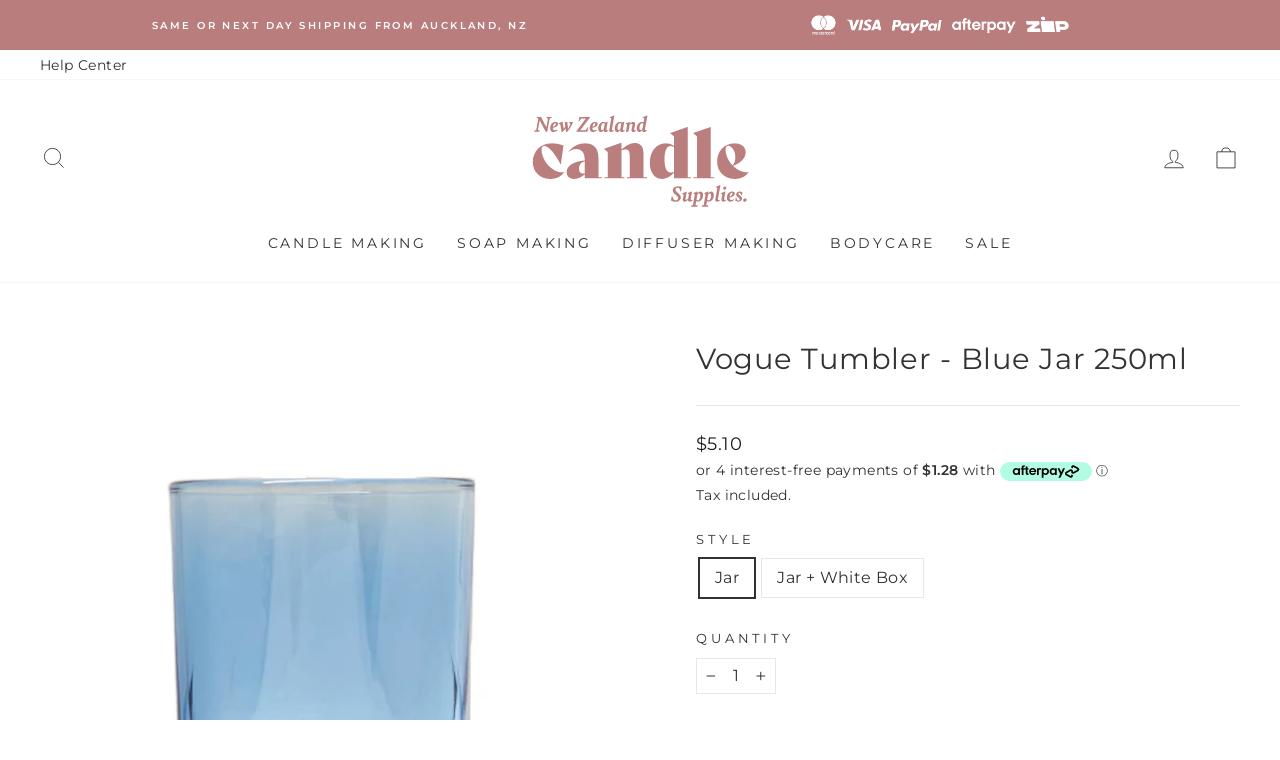

--- FILE ---
content_type: text/html; charset=utf-8
request_url: https://nzcandlesupplies.nz/products/vogue-tumbler-blue-jar-250ml
body_size: 68079
content:
<!doctype html>
<html class="no-js" lang="en" dir="ltr">
<head>

  <!-- Hotjar Tracking Code for NZCS -->
<script>
    (function(h,o,t,j,a,r){
        h.hj=h.hj||function(){(h.hj.q=h.hj.q||[]).push(arguments)};
        h._hjSettings={hjid:3645605,hjsv:6};
        a=o.getElementsByTagName('head')[0];
        r=o.createElement('script');r.async=1;
        r.src=t+h._hjSettings.hjid+j+h._hjSettings.hjsv;
        a.appendChild(r);
    })(window,document,'https://static.hotjar.com/c/hotjar-','.js?sv=');
</script>
  
	<!-- Added by AVADA SEO Suite -->
	









	<!-- /Added by AVADA SEO Suite -->
<meta name="smart-seo-integrated" content="true" />
<title>250ml Bright Blue Tumbler With wooden Lid - NZ Candle Supplies</title>
<meta name="description" content="Our beautiful blue Tumbler Jar is perfect for making stand out candles. The classic design is made from high quality glass and comes with a wooden lid." />
<meta name="smartseo-keyword" content="" />
<meta name="smartseo-timestamp" content="0" />


<!-- Google Tag Manager -->
<script>(function(w,d,s,l,i){w[l]=w[l]||[];w[l].push({'gtm.start':
new Date().getTime(),event:'gtm.js'});var f=d.getElementsByTagName(s)[0],
j=d.createElement(s),dl=l!='dataLayer'?'&l='+l:'';j.async=true;j.src=
'https://www.googletagmanager.com/gtm.js?id='+i+dl;f.parentNode.insertBefore(j,f);
})(window,document,'script','dataLayer','GTM-T8Q7KS7H');</script>
<!-- End Google Tag Manager -->          

<script>
                    var queryString = window.location.search;

                    if(queryString != '') {
                        var pathName = window.location.pathname;
                        var url = pathName + queryString;
                        var urlsToCheck = 'https://nzcandlesupplies.nz/products/1-litre-sanitizer-base-30ml-fragrance-oil?view=quick,https://nzcandlesupplies.nz/products/1-million-type?view=quick,https://nzcandlesupplies.nz/products/1-summer-fragrance-collection-6-x-30mls?view=quick,https://nzcandlesupplies.nz/products/100-vegetable-wax-candle-label-natural-background-5-x-5cm?view=quick,https://nzcandlesupplies.nz/products/100ml-amber-diffuser-bottle-black-collar?view=quick,https://nzcandlesupplies.nz/products/100ml-amber-diffuser-bottle-gold-collar?view=quick,https://nzcandlesupplies.nz/products/100ml-amber-diffuser-bottle-silver-collar?view=quick,https://nzcandlesupplies.nz/products/100ml-diffuser-bottle-gold-collar?view=quick,https://nzcandlesupplies.nz/products/100ml-diffuser-bottle-kit-gold-collar?view=quick,https://nzcandlesupplies.nz/products/100ml-diffuser-bottle-kit-silver-collar?view=quick,https://nzcandlesupplies.nz/products/100ml-diffuser-bottle-silver-collar?view=quick,https://nzcandlesupplies.nz/products/100ml-diffuser-bottle-silver-cork?view=quick,https://nzcandlesupplies.nz/products/100ml-portion-diffuser-bottle-silver-cork?view=quick,https://nzcandlesupplies.nz/products/100ml-potion-diffuser-bottle-with-square-base-silver-cork?view=quick,https://nzcandlesupplies.nz/products/100ml-square-diffuser-bottle-gold-collar?view=quick,https://nzcandlesupplies.nz/products/100ml-square-diffuser-bottle-silver-collar?view=quick,https://nzcandlesupplies.nz/products/10mm-x-12cm-tube-wooden-wicks-with-metal-base?view=quick,https://nzcandlesupplies.nz/products/12mm-wooden-wicks-with-metal-base?view=quick,https://nzcandlesupplies.nz/products/200ml-diffuser-bottle-gold-collar?view=quick,https://nzcandlesupplies.nz/products/200ml-diffuser-bottle-kit-gold-collar?view=quick,https://nzcandlesupplies.nz/products/200ml-diffuser-bottle-kit-silver-collar?view=quick,https://nzcandlesupplies.nz/products/200ml-diffuser-bottle-silver-collar?view=quick,https://nzcandlesupplies.nz/products/200ml-diffuser-bottle-silver-cork?view=quick,https://nzcandlesupplies.nz/products/200ml-square-diffuser-bottle-black-collar?view=quick,https://nzcandlesupplies.nz/products/200ml-square-diffuser-bottle-silver-collar?view=quick,https://nzcandlesupplies.nz/products/20mm-x-15cm-wooden-wicks-with-metal-base?view=quick,https://nzcandlesupplies.nz/products/250ml-amber-diffuser-bottle-black-collar?view=quick,https://nzcandlesupplies.nz/products/250ml-amber-diffuser-bottle-gold-collar?view=quick,https://nzcandlesupplies.nz/products/250ml-clear-diffuser-bottle-black-collar?view=quick,https://nzcandlesupplies.nz/products/250ml-clear-diffuser-bottle-gold-collar?view=quick,https://nzcandlesupplies.nz/products/250ml-green-diffuser-bottle-black-collar?view=quick,https://nzcandlesupplies.nz/products/250ml-green-diffuser-bottle-gold-collar?view=quick,https://nzcandlesupplies.nz/products/250ml-white-diffuser-bottle-black-collar?view=quick,https://nzcandlesupplies.nz/products/250ml-white-diffuser-bottle-gold-collar?view=quick,https://nzcandlesupplies.nz/products/4oz-plastic-pot-with-lid?view=quick,https://nzcandlesupplies.nz/products/50ml-amber-diffuser-bottle-black-collar?view=quick,https://nzcandlesupplies.nz/products/50ml-amber-diffuser-bottle-gold-collar?view=quick,https://nzcandlesupplies.nz/products/50ml-amber-diffuser-bottle-silver-collar?view=quick,https://nzcandlesupplies.nz/products/50ml-diamond-cut-amber-diffuser-bottle-black-collar?view=quick,https://nzcandlesupplies.nz/products/50ml-diamond-cut-amber-diffuser-bottle-gold-collar?view=quick,https://nzcandlesupplies.nz/products/50ml-diamond-cut-amber-diffuser-bottle-silver-collar?view=quick,https://nzcandlesupplies.nz/products/50ml-diamond-cut-black-diffuser-bottle-black-collar?view=quick,https://nzcandlesupplies.nz/products/50ml-diamond-cut-diffuser-bottle-gold-collar?view=quick,https://nzcandlesupplies.nz/products/50ml-diamond-cut-diffuser-bottle-silver-collar?view=quick,https://nzcandlesupplies.nz/products/50ml-diamond-cut-white-diffuser-bottle-silver-collar?view=quick,https://nzcandlesupplies.nz/products/50ml-diffuser-bottle-gold-neck?view=quick,https://nzcandlesupplies.nz/products/50ml-diffuser-bottle-silver-cork?view=quick,https://nzcandlesupplies.nz/products/50ml-diffuser-bottle-silver-neck?view=quick,https://nzcandlesupplies.nz/products/50ml-fluted-diffuser-bottle-silver-cork?view=quick,https://nzcandlesupplies.nz/products/50ml-potion-diffuser-bottle-with-square-base-silver-cork?view=quick,https://nzcandlesupplies.nz/products/50ml-square-diffuser-bottle-gold-collar?view=quick,https://nzcandlesupplies.nz/products/50ml-square-diffuser-bottle-silver-collar?view=quick,https://nzcandlesupplies.nz/products/acetone?view=quick,https://nzcandlesupplies.nz/products/activated-charcoal?view=quick,https://nzcandlesupplies.nz/products/adore-you-natural-fragrance-oil?view=quick,https://nzcandlesupplies.nz/products/advanced-soyacoco-vegan-candle-wax?view=quick,https://nzcandlesupplies.nz/products/all-spice?view=quick,https://nzcandlesupplies.nz/products/aloe-vera-gel?view=quick,https://nzcandlesupplies.nz/products/amber-absolute-fragrance-oil?view=quick,https://nzcandlesupplies.nz/products/amber-apothecary-glass-candle-jar-with-glass-lid-500ml?view=quick,https://nzcandlesupplies.nz/products/amber-apothecary-glass-candle-jar-with-lid-30ml?view=quick,https://nzcandlesupplies.nz/products/amber-apothecary-glass-candle-jar-with-lid-500ml?view=quick,https://nzcandlesupplies.nz/products/amber-apothecary-glass-candle-jar-with-lid-60ml?view=quick,https://nzcandlesupplies.nz/products/amber-apothecary-glass-candle-jar-with-wooden-lid-500ml?view=quick,https://nzcandlesupplies.nz/products/amber-diamond-cut-glass-jar-250mls?view=quick,https://nzcandlesupplies.nz/products/amber-macaron-glass-jar-with-lid-90ml?view=quick,https://nzcandlesupplies.nz/products/amber-pharmacist-glass-jar-with-black-lid-200ml-1?view=quick,https://nzcandlesupplies.nz/products/amber-pharmacist-glass-jar-with-black-lid-200ml?view=quick,https://nzcandlesupplies.nz/products/amber-pharmacist-glass-jar-with-black-plastic-lid-200ml?view=quick,https://nzcandlesupplies.nz/products/amber-pharmacist-glass-jar-with-gold-lid-200ml?view=quick,https://nzcandlesupplies.nz/products/amber-pharmacist-glass-jar-with-gold-lid-60ml?view=quick,https://nzcandlesupplies.nz/products/amber-pharmacist-glass-jar-with-silver-lid-200ml?view=quick,https://nzcandlesupplies.nz/products/amber-pharmacist-glass-jar-with-silver-lid-60ml?view=quick,https://nzcandlesupplies.nz/products/amber-ribbed-cut-glass-tumbler-230-250mls?view=quick,https://nzcandlesupplies.nz/products/amber?view=quick,https://nzcandlesupplies.nz/products/amethyst-crystal-infused-soy-candle-making-kit?view=quick,https://nzcandlesupplies.nz/products/amethyst-crystal-soy-candle-making-kit?view=quick,https://nzcandlesupplies.nz/products/angel-perfume-type-fragrance-oil?view=quick,https://nzcandlesupplies.nz/products/aniseed-essential-oil?view=quick,https://nzcandlesupplies.nz/products/apothecary-clear-glass-candle-jar-with-black-wooden-lid-500ml?view=quick,https://nzcandlesupplies.nz/products/apothecary-clear-glass-candle-jar-with-glass-lid-500ml?view=quick,https://nzcandlesupplies.nz/products/apothecary-hand-body-lotion-label-natural-background-8-x-2-5cm?view=quick,https://nzcandlesupplies.nz/products/apothecary-reed-diffuser-label-natural-background-8-x-2-5cm?view=quick,https://nzcandlesupplies.nz/products/apothecary-room-spray-label-natural-background-8-x-2-5cm?view=quick,https://nzcandlesupplies.nz/products/apple-crumble-fragrance-oil?view=quick,https://nzcandlesupplies.nz/products/artisan-bath-whip-label-4-2cm-dia-transparent?view=quick,https://nzcandlesupplies.nz/products/artisan-handmade-coconut-wax-candle-label-natural-background-4-3-x-3-6cm?view=quick,https://nzcandlesupplies.nz/products/artisan-handmade-coconut-wax-candle-label-natural-background-5-x-6cm?view=quick,https://nzcandlesupplies.nz/products/artisan-handmade-soy-wax-candle-label-natural-background-5-x-6cm?view=quick,https://nzcandlesupplies.nz/products/artisan-handmade-tealights-label-4-2cm-dia-transparent?view=quick,https://nzcandlesupplies.nz/products/artisan-luxury-reed-diffuser-label-3-5cm-dia-transparent?view=quick,https://nzcandlesupplies.nz/products/artisan-luxury-reed-diffuser-label-4-2cm-dia-transparent?view=quick,https://nzcandlesupplies.nz/products/baby-powder?view=quick,https://nzcandlesupplies.nz/products/baby-yankee-candle-jar-with-lid?view=quick,https://nzcandlesupplies.nz/products/baby-yankee-soy-candle-making-kit-1?view=quick,https://nzcandlesupplies.nz/products/baby-yankee-soy-candle-making-kit?view=quick,https://nzcandlesupplies.nz/products/baileys-dark-chocolate-toasted-pistachio-fragrance-oil?view=quick,https://nzcandlesupplies.nz/products/balsam-fir-natural-fragrance-oil?view=quick,https://nzcandlesupplies.nz/products/balsam-fir-single-note-natural-fragrance-oil?view=quick,https://nzcandlesupplies.nz/products/balsam-fur-essential-oil?view=quick,https://nzcandlesupplies.nz/products/bamboo-single-note-natural-fragrance-oil?view=quick,https://nzcandlesupplies.nz/products/banana-natural-fragrance-oil?view=quick,https://nzcandlesupplies.nz/products/basil-essential-oil?view=quick,https://nzcandlesupplies.nz/products/bay-leaf-essential-oil?view=quick,https://nzcandlesupplies.nz/products/beachcomber-fragrance-oil-1?view=quick,https://nzcandlesupplies.nz/products/beaute-amber-jar-650mls-1?view=quick,https://nzcandlesupplies.nz/products/beeswax-natural-fragrance-oil?view=quick,https://nzcandlesupplies.nz/products/benzoin-resin?view=quick,https://nzcandlesupplies.nz/products/bergamot-essential-oil?view=quick,https://nzcandlesupplies.nz/products/berries-white-chocolate-natural-fragrance-oil?view=quick,https://nzcandlesupplies.nz/products/berry-basket-natural-fragrance-oil?view=quick,https://nzcandlesupplies.nz/products/berry-breeze?view=quick,https://nzcandlesupplies.nz/products/bevel-edge-thick-base-tumbler-clear?view=quick,https://nzcandlesupplies.nz/products/bevel-edge-thick-base-tumbler-green?view=quick,https://nzcandlesupplies.nz/products/bevel-edge-thick-base-tumbler-white?view=quick,https://nzcandlesupplies.nz/products/big-bubbles-kit?view=quick,https://nzcandlesupplies.nz/products/black-bevel-edge-with-thick-base-candle-jar-300mls?view=quick,https://nzcandlesupplies.nz/products/black-diamond-cut-glass-jar-250mls?view=quick,https://nzcandlesupplies.nz/products/black-inner-gold-bevel-edge-with-thick-base-candle-jar-300mls?view=quick,https://nzcandlesupplies.nz/products/black-jasmine-lavender-natural-fragrance-oil?view=quick,https://nzcandlesupplies.nz/products/black-metal-lid-9cm?view=quick,https://nzcandlesupplies.nz/products/black-orchid-natural-fragrance-oil?view=quick,https://nzcandlesupplies.nz/products/black-oudh-single-note-natural-fragrance-oil?view=quick,https://nzcandlesupplies.nz/products/black-pepper-essential-oil?view=quick,https://nzcandlesupplies.nz/products/black-pepper-hydrosol?view=quick,https://nzcandlesupplies.nz/products/black-plum-natural-fragrance-oil?view=quick,https://nzcandlesupplies.nz/products/black-raspberry-vanilla-natural-fragrance-oil?view=quick,https://nzcandlesupplies.nz/products/black-raspberry?view=quick,https://nzcandlesupplies.nz/products/black-tea-natural-fragrance-oil?view=quick,https://nzcandlesupplies.nz/products/black-thick-wall-glass-candle-jar-150mls?view=quick,https://nzcandlesupplies.nz/products/black-thick-wall-glass-candle-jar-300mls?view=quick,https://nzcandlesupplies.nz/products/blackberry-single-note-natural-fragrance-oil-1?view=quick,https://nzcandlesupplies.nz/products/blackcurrant-natural-fragrance-oil-1?view=quick,https://nzcandlesupplies.nz/products/blue-bevel-edge-with-thick-base-candle-jar-300mls?view=quick,https://nzcandlesupplies.nz/products/blue-diamond-cut-glass-jar-250mls?view=quick,https://nzcandlesupplies.nz/products/blue-hexagon-cut-glass-tumbler-230-250mls?view=quick,https://nzcandlesupplies.nz/products/blue-iris-fragrance-oil?view=quick,https://nzcandlesupplies.nz/products/blue-macaron-glass-jar-with-lid-90ml?view=quick,https://nzcandlesupplies.nz/products/blue-raspberry-crush-fragrance-oil?view=quick,https://nzcandlesupplies.nz/products/bois-de-rose?view=quick,https://nzcandlesupplies.nz/products/borax?view=quick,https://nzcandlesupplies.nz/products/boysenberry-single-note-natural-fragrance-oil?view=quick,https://nzcandlesupplies.nz/products/brandied-pear-natural-fragrance-oil?view=quick,https://nzcandlesupplies.nz/products/bronze-mica?view=quick,https://nzcandlesupplies.nz/products/bubblegum-natural-fragrance-oil-1?view=quick,https://nzcandlesupplies.nz/products/bubblegum-natural-fragrance-oil?view=quick,https://nzcandlesupplies.nz/products/burnt-wood-natural-fragrance-oil?view=quick,https://nzcandlesupplies.nz/products/butterscotch?view=quick,https://nzcandlesupplies.nz/products/camellia-fragrance-oil?view=quick,https://nzcandlesupplies.nz/products/camphor-essential-oil?view=quick,https://nzcandlesupplies.nz/products/candle-jar?view=quick,https://nzcandlesupplies.nz/products/candle-snuffer?view=quick,https://nzcandlesupplies.nz/products/caramilk-cheesecake?view=quick,https://nzcandlesupplies.nz/products/caraway-essential-oil?view=quick,https://nzcandlesupplies.nz/products/cardamom-essential-oil?view=quick,https://nzcandlesupplies.nz/products/cedarwood-essential-oil?view=quick,https://nzcandlesupplies.nz/products/celery-seed-essential-oil?view=quick,https://nzcandlesupplies.nz/products/cetearyl-alcohol?view=quick,https://nzcandlesupplies.nz/products/chamomile-natural-fragrance-oil-1?view=quick,https://nzcandlesupplies.nz/products/chanel-bleu-type-natural-fragrance-oil?view=quick,https://nzcandlesupplies.nz/products/chanel-coco-mademoiselle-type-natural-fragrance-oil?view=quick,https://nzcandlesupplies.nz/products/channel-number-5-type?view=quick,https://nzcandlesupplies.nz/products/chief-candle-maker-apron?view=quick,https://nzcandlesupplies.nz/products/chocolate-cosmos-flower-fragrance-oil?view=quick,https://nzcandlesupplies.nz/products/christmas-lily-fragrance-oil?view=quick,https://nzcandlesupplies.nz/products/cinamon-bark-essential-oil?view=quick,https://nzcandlesupplies.nz/products/cinnamon-and-tangerine-fragrance-oil?view=quick,https://nzcandlesupplies.nz/products/citric-acid?view=quick,https://nzcandlesupplies.nz/products/citrine-crystal-infused-soy-candle-making-kit?view=quick,https://nzcandlesupplies.nz/products/citronella-blend?view=quick,https://nzcandlesupplies.nz/products/citronella-essential-oil?view=quick,https://nzcandlesupplies.nz/products/citronella-soy-wax-candle-making-kit-2-large-candles?view=quick,https://nzcandlesupplies.nz/products/citrus-mist-natural-fragrance-oil?view=quick,https://nzcandlesupplies.nz/products/citrus-sorbet-fragrance-oil?view=quick,https://nzcandlesupplies.nz/products/clary-sage-essential-oil?view=quick,https://nzcandlesupplies.nz/products/classic-black-clear-jar?view=quick,https://nzcandlesupplies.nz/products/classic-medium-clear-jar?view=quick,https://nzcandlesupplies.nz/products/classic-small-black-jar?view=quick,https://nzcandlesupplies.nz/products/classic-small-clear-jar?view=quick,https://nzcandlesupplies.nz/products/classic-soap-block-clear-soap-makers-kit-with-boxes-and-labels?view=quick,https://nzcandlesupplies.nz/products/classic-vanilla-natural-fragrance-oil?view=quick,https://nzcandlesupplies.nz/products/classic-vanilla?view=quick,https://nzcandlesupplies.nz/products/clean-cotton?view=quick,https://nzcandlesupplies.nz/products/clear-apothecary-glass-candle-jar-with-lid-125ml?view=quick,https://nzcandlesupplies.nz/products/clear-apothecary-glass-candle-jar-with-lid-250ml?view=quick,https://nzcandlesupplies.nz/products/clear-apothecary-glass-candle-jar-with-lid-30ml?view=quick,https://nzcandlesupplies.nz/products/clear-apothecary-glass-candle-jar-with-lid-500ml?view=quick,https://nzcandlesupplies.nz/products/clear-apothecary-glass-candle-jar-with-lid-60ml?view=quick,https://nzcandlesupplies.nz/products/clear-apothecary-glass-jar-with-cork-500ml?view=quick,https://nzcandlesupplies.nz/products/clear-fluted-thick-wall-glass-candle-jar-150mls?view=quick,https://nzcandlesupplies.nz/products/clear-fluted-thick-wall-glass-candle-jar-300mls?view=quick,https://nzcandlesupplies.nz/products/clear-glass-candle-bowl-350ml?view=quick,https://nzcandlesupplies.nz/products/clear-macaron-glass-jar-with-lid-90ml?view=quick,https://nzcandlesupplies.nz/products/clear-shot-glass?view=quick,https://nzcandlesupplies.nz/products/clove-essential-oil?view=quick,https://nzcandlesupplies.nz/products/clove-natural-fragrance-oil?view=quick,https://nzcandlesupplies.nz/products/coarse-himalayan-salt?view=quick,https://nzcandlesupplies.nz/products/coconut-cream?view=quick,https://nzcandlesupplies.nz/products/coconut-elderflower-fragrance-oil?view=quick,https://nzcandlesupplies.nz/products/coconut-oil?view=quick,https://nzcandlesupplies.nz/products/coconut-pineapple-and-vanilla-fragrance-oil?view=quick,https://nzcandlesupplies.nz/products/coconut-single-note-natural-fragrance-oil-1?view=quick,https://nzcandlesupplies.nz/products/coconut-single-note-natural-fragrance-oil?view=quick,https://nzcandlesupplies.nz/products/coffee?view=quick,https://nzcandlesupplies.nz/products/cointreau-orange-liqueur-fragrance-oil?view=quick,https://nzcandlesupplies.nz/products/conifer-fragrance-oil?view=quick,https://nzcandlesupplies.nz/products/cool-water-fragrance-oil?view=quick,https://nzcandlesupplies.nz/products/copy-of-amber-apothecary-glass-candle-jar-with-lid-250ml?view=quick,https://nzcandlesupplies.nz/products/copy-of-chanel-number-5-type-fragrance-oil?view=quick,https://nzcandlesupplies.nz/products/copy-of-small-floral-cut-glass-tumbler-clear-jar-145mls?view=quick,https://nzcandlesupplies.nz/products/copy-of-smoke-blue-diamond-vintage-cut-glass-candle-jar-with-lid-200mls?view=quick,https://nzcandlesupplies.nz/products/coriander-essential-oil?view=quick,https://nzcandlesupplies.nz/products/cotton-blossom-fragrance-oil?view=quick,https://nzcandlesupplies.nz/products/cotton-wicks-1-5mm-thick?view=quick,https://nzcandlesupplies.nz/products/cotton-wicks-2mm-thick?view=quick,https://nzcandlesupplies.nz/products/cotton-wicks-3mm-thick-x-11cm?view=quick,https://nzcandlesupplies.nz/products/cotton-wicks-4mm-thick-x-18cm?view=quick,https://nzcandlesupplies.nz/products/cotton-wicks-4mm-thick?view=quick,https://nzcandlesupplies.nz/products/cotton-wicks-5mm-thick-x-18cm?view=quick,https://nzcandlesupplies.nz/products/crafted-by-hand-heart-apron?view=quick,https://nzcandlesupplies.nz/products/cranberry-ice-natural-fragrance-oil?view=quick,https://nzcandlesupplies.nz/products/cranberry-natural-fragrance-oil?view=quick,https://nzcandlesupplies.nz/products/creamy-papaya-natural-fragrance-oil?view=quick,https://nzcandlesupplies.nz/products/creamy-papaya?view=quick,https://nzcandlesupplies.nz/products/crushed-lime-and-sea-salt-fragrance-oil-1?view=quick,https://nzcandlesupplies.nz/products/cubeb-essential-oil?view=quick,https://nzcandlesupplies.nz/products/cucumber-water-natural-fragrance-oil?view=quick,https://nzcandlesupplies.nz/products/cumin-seed-essential-oil?view=quick,https://nzcandlesupplies.nz/products/cumin-single-note-natural-fragrance-oil?view=quick,https://nzcandlesupplies.nz/products/cut-glass-coconut-wax-candle-making-kit?view=quick,https://nzcandlesupplies.nz/products/cypress-essential-oil?view=quick,https://nzcandlesupplies.nz/products/cypress-fragrance-oil?view=quick,https://nzcandlesupplies.nz/products/d-c-lake-blue-1?view=quick,https://nzcandlesupplies.nz/products/d-c-lake-red-6?view=quick,https://nzcandlesupplies.nz/products/d-c-lake-yellow-6?view=quick,https://nzcandlesupplies.nz/products/damascus-rose-single-note-natural-fragrance-oil?view=quick,https://nzcandlesupplies.nz/products/danube-candle-jar-with-lid?view=quick,https://nzcandlesupplies.nz/products/darcy-vintage-cut-glass-candle-jar-with-lid-200mls-peach-ion?view=quick,https://nzcandlesupplies.nz/products/darcy-vintage-cut-glass-candle-jar-with-lid-200mls-unicorn?view=quick,https://nzcandlesupplies.nz/products/darcy-vintage-cut-glass-candle-jar-with-lid-200mls-white-ion?view=quick,https://nzcandlesupplies.nz/products/darcy-vintage-cut-glass-candle-jar-with-lid-200mls?view=quick,https://nzcandlesupplies.nz/products/dc-lake-yellow-5?view=quick,https://nzcandlesupplies.nz/products/deco-metro-clear-glass-candle-jar-with-lid-280-300ml?view=quick,https://nzcandlesupplies.nz/products/deco-metro-matte-purple-glass-candle-jar-with-lid-280-300ml?view=quick,https://nzcandlesupplies.nz/products/deco-metro-soy-candle-making-kit-french-lavender?view=quick,https://nzcandlesupplies.nz/products/deco-vintage-cut-glass-candle-jar-with-lid-200mls-coral-ion?view=quick,https://nzcandlesupplies.nz/products/denim-blue-bevel-edge-with-thick-base-candle-jar-300mls?view=quick,https://nzcandlesupplies.nz/products/diamond-cut-glass-jar-250mls?view=quick,https://nzcandlesupplies.nz/products/diamond-cut-glass-tumbler-250mls?view=quick,https://nzcandlesupplies.nz/products/diamond-studded-cut-glass-tumbler-230-250mls?view=quick,https://nzcandlesupplies.nz/products/diamond-vintage-cut-glass-jar-with-lid-200mls?view=quick,https://nzcandlesupplies.nz/products/dill-seed-essential-oil?view=quick,https://nzcandlesupplies.nz/products/dolce-and-gabbana-type?view=quick,https://nzcandlesupplies.nz/products/don-t-forget-santa-s-cookies-natural-fragrance-oil?view=quick,https://nzcandlesupplies.nz/products/dried-calendula-flowers?view=quick,https://nzcandlesupplies.nz/products/dried-chamomile-flowers?view=quick,https://nzcandlesupplies.nz/products/dried-chrysanthemum-flowers?view=quick,https://nzcandlesupplies.nz/products/dried-lemongrass?view=quick,https://nzcandlesupplies.nz/products/eco-candle-wicks-2mm-thick-x-12cm?view=quick,https://nzcandlesupplies.nz/products/eco-candle-wicks-2mm-thick-x-18cm?view=quick,https://nzcandlesupplies.nz/products/eco-candle-wicks-3mm-thick-x-12cm?view=quick,https://nzcandlesupplies.nz/products/egyptian-musk-fragrance-oil?view=quick,https://nzcandlesupplies.nz/products/elemi-essential-oil?view=quick,https://nzcandlesupplies.nz/products/epsom-salt?view=quick,https://nzcandlesupplies.nz/products/ethanol?view=quick,https://nzcandlesupplies.nz/products/eucalyptus-citriodora-natural-fragrance-oil?view=quick,https://nzcandlesupplies.nz/products/eucalyptus-essential-oil?view=quick,https://nzcandlesupplies.nz/products/fathers-day-soy-wax-candle-making-kit?view=quick,https://nzcandlesupplies.nz/products/feijoa-fragrance-oil?view=quick,https://nzcandlesupplies.nz/products/fennel-seed-essential-oil?view=quick,https://nzcandlesupplies.nz/products/ferrero-rocher-natural-fragrance-oil?view=quick,https://nzcandlesupplies.nz/products/fifty-shades-type-fragrance-oil?view=quick,https://nzcandlesupplies.nz/products/finely-grounded-himalayan-pink-salt?view=quick,https://nzcandlesupplies.nz/products/fizzy-sherbet-natural-fragrance-oil?view=quick,https://nzcandlesupplies.nz/products/flash-blue-mica?view=quick,https://nzcandlesupplies.nz/products/flash-red-mica?view=quick,https://nzcandlesupplies.nz/products/flash-yellow-mica?view=quick,https://nzcandlesupplies.nz/products/floral-garden?view=quick,https://nzcandlesupplies.nz/products/flourescent-green-colour-dye-flakes?view=quick,https://nzcandlesupplies.nz/products/flourescent-purple-colour-dye-flakes?view=quick,https://nzcandlesupplies.nz/products/fluorescent-blue-pigment-powder?view=quick,https://nzcandlesupplies.nz/products/fluorescent-bright-red-pigment-powder?view=quick,https://nzcandlesupplies.nz/products/fluorescent-green-pigment-powder?view=quick,https://nzcandlesupplies.nz/products/fluorescent-green-yellow-pigment-powder?view=quick,https://nzcandlesupplies.nz/products/fluorescent-magenta-pigment-powder?view=quick,https://nzcandlesupplies.nz/products/fluorescent-orange-pigment-powder?view=quick,https://nzcandlesupplies.nz/products/fluorescent-orange-yellow-pigment-powder?view=quick,https://nzcandlesupplies.nz/products/fluorescent-pink-pigment-powder?view=quick,https://nzcandlesupplies.nz/products/fluorescent-purple-pigment-powder?view=quick,https://nzcandlesupplies.nz/products/fluorescent-red-pigment-powder?view=quick,https://nzcandlesupplies.nz/products/four-oclock?view=quick,https://nzcandlesupplies.nz/products/frakensence?view=quick,https://nzcandlesupplies.nz/products/frangipani-natural-fragrance-oil?view=quick,https://nzcandlesupplies.nz/products/frangipani-single-note-natural-fragrance-oil?view=quick,https://nzcandlesupplies.nz/products/frankincense-essential-oil-1?view=quick,https://nzcandlesupplies.nz/products/frankincense-natural-fragrance-oil?view=quick,https://nzcandlesupplies.nz/products/french-pear-natural-fragrance-oil?view=quick,https://nzcandlesupplies.nz/products/fresh-grass?view=quick,https://nzcandlesupplies.nz/products/frosted-macaron-glass-jar-with-lid-90ml?view=quick,https://nzcandlesupplies.nz/products/frosted-metro-soy-candle-making-kit?view=quick,https://nzcandlesupplies.nz/products/frosted-multiflora-cut-glass-candle-jar-with-lid-350mls?view=quick,https://nzcandlesupplies.nz/products/gardenia?view=quick,https://nzcandlesupplies.nz/products/geranium-essential-oil?view=quick,https://nzcandlesupplies.nz/products/gift-card?view=quick,https://nzcandlesupplies.nz/products/ginger-crunch-fragrance-oil?view=quick,https://nzcandlesupplies.nz/products/ginger-essential-oil?view=quick,https://nzcandlesupplies.nz/products/gooey-pecan-single-note-natural-fragrance-oil?view=quick,https://nzcandlesupplies.nz/products/gooseberry-natural-fragrance-oil?view=quick,https://nzcandlesupplies.nz/products/grape-hubba-bubba-fragrance-oil?view=quick,https://nzcandlesupplies.nz/products/grapefruit-fragrance-oil?view=quick,https://nzcandlesupplies.nz/products/grapefruit-mango-and-passionfruit-natural-fragrance-oil?view=quick,https://nzcandlesupplies.nz/products/green-apple?view=quick,https://nzcandlesupplies.nz/products/green-colour-dye-flakes?view=quick,https://nzcandlesupplies.nz/products/green-palm-leaf-single-note-natural-fragrance-oil?view=quick,https://nzcandlesupplies.nz/products/green-pepper-essential-oil?view=quick,https://nzcandlesupplies.nz/products/green-pharmacist-glass-jar-with-black-plastic-lid-200ml?view=quick,https://nzcandlesupplies.nz/products/green-pharmacist-glass-jar-with-gold-lid-200ml?view=quick,https://nzcandlesupplies.nz/products/green-pharmacist-glass-jar-with-silver-lid-200ml?view=quick,https://nzcandlesupplies.nz/products/green-tea?view=quick,https://nzcandlesupplies.nz/products/guava-lychee-sorbet?view=quick,https://nzcandlesupplies.nz/products/guava-natural-fragrance-oil?view=quick,https://nzcandlesupplies.nz/products/handmade-scented-candle-label-3-4cm-transparent-with-gold-shiny-foil?view=quick,https://nzcandlesupplies.nz/products/handmade-scented-candle-label-3-4cm-transparent?view=quick,https://nzcandlesupplies.nz/products/hello-kitty-soap-making-kit-clear-melt-pour?view=quick,https://nzcandlesupplies.nz/products/hello-kitty-soap-mould?view=quick,https://nzcandlesupplies.nz/products/hexagon-cut-glass-tumbler-230-250mls?view=quick,https://nzcandlesupplies.nz/products/honeydew-melon?view=quick,https://nzcandlesupplies.nz/products/hot-apple-pie-natural-fragrance-oil?view=quick,https://nzcandlesupplies.nz/products/hyacinth-natural-fragrance-oil?view=quick,https://nzcandlesupplies.nz/products/hypnotic-poison-type-fragrance-oil?view=quick,https://nzcandlesupplies.nz/products/iced-coffee-natural-fragrance-oil?view=quick,https://nzcandlesupplies.nz/products/incense-fragrance-oil?view=quick,https://nzcandlesupplies.nz/products/incense-natural-fragrance-oil?view=quick,https://nzcandlesupplies.nz/products/indian-sandalwood-natural-fragrance-oil?view=quick,https://nzcandlesupplies.nz/products/indian-spice-mix-natural-fragrance-oil?view=quick,https://nzcandlesupplies.nz/products/invigorating-spearmint-single-note-natural-fragrance-oil?view=quick,https://nzcandlesupplies.nz/products/iris-orange-blossom-fragrance-oil?view=quick,https://nzcandlesupplies.nz/products/island-escape-natural-fragrance-oil?view=quick,https://nzcandlesupplies.nz/products/isopropyl-alcohol-1?view=quick,https://nzcandlesupplies.nz/products/italian-blood-orange?view=quick,https://nzcandlesupplies.nz/products/japanese-wisteria?view=quick,https://nzcandlesupplies.nz/products/jasmine-absolute-3-in-jojoba-oil?view=quick,https://nzcandlesupplies.nz/products/jasmine-absolute-essential-oil?view=quick,https://nzcandlesupplies.nz/products/jasmine-fragrance-oil?view=quick,https://nzcandlesupplies.nz/products/jasmine-natural-fragrance-oil?view=quick,https://nzcandlesupplies.nz/products/jumbo-classic-tumbler-amber-jar-700ml?view=quick,https://nzcandlesupplies.nz/products/jumbo-classic-tumbler-amber-jar-with-glass-lid-700ml?view=quick,https://nzcandlesupplies.nz/products/jumbo-classic-tumbler-amber-round-bottom-jar-700ml?view=quick,https://nzcandlesupplies.nz/products/jumbo-classic-tumbler-amber-round-bottom-jar-with-glass-lid-700ml?view=quick,https://nzcandlesupplies.nz/products/jumbo-classic-tumbler-black-jar-700ml?view=quick,https://nzcandlesupplies.nz/products/jumbo-classic-tumbler-black-jar-with-glass-lid-700ml?view=quick,https://nzcandlesupplies.nz/products/jumbo-classic-tumbler-black-round-bottom-jar-700ml?view=quick,https://nzcandlesupplies.nz/products/jumbo-classic-tumbler-black-round-bottom-jar-with-glass-lid-700ml?view=quick,https://nzcandlesupplies.nz/products/jumbo-classic-tumbler-mercury-gold-round-bottom-jar-with-glass-lid-700ml?view=quick,https://nzcandlesupplies.nz/products/jumbo-classic-tumbler-white-round-bottom-jar-700ml?view=quick,https://nzcandlesupplies.nz/products/jumbo-round-bottom-tumbler-frosted-jar-with-lid-700ml?view=quick,https://nzcandlesupplies.nz/products/jumbo-round-bottom-tumbler-white-jar-with-glass-lid-700ml?view=quick,https://nzcandlesupplies.nz/products/juniper-berry-essential-oil?view=quick,https://nzcandlesupplies.nz/products/juniper-berry-natural-fragrance-oil?view=quick,https://nzcandlesupplies.nz/products/kiwi-pavlova-natural-fragrance-oil?view=quick,https://nzcandlesupplies.nz/products/lady-million-type-fragrance-oil?view=quick,https://nzcandlesupplies.nz/products/lapis-crystal-infused-soy-candle-making-kit?view=quick,https://nzcandlesupplies.nz/products/large-cloche-clear-jar-with-clear-dome?view=quick,https://nzcandlesupplies.nz/products/large-metro-clear-glass-candle-jar-with-wooden-lid-650-700ml?view=quick,https://nzcandlesupplies.nz/products/large-wick-holder-re-usable?view=quick,https://nzcandlesupplies.nz/products/lavandin-essential-oil?view=quick,https://nzcandlesupplies.nz/products/lavender-essential-oil-1?view=quick,https://nzcandlesupplies.nz/products/lavender-essential-oil?view=quick,https://nzcandlesupplies.nz/products/leaf-vintage-cut-glass-jar-with-lid-200mls-blue-ion?view=quick,https://nzcandlesupplies.nz/products/leaf-vintage-cut-glass-jar-with-lid-200mls-pink-ion?view=quick,https://nzcandlesupplies.nz/products/leather-single-note-natural-fragrance-oil?view=quick,https://nzcandlesupplies.nz/products/leather-whiskey-natural-fragrance-oil?view=quick,https://nzcandlesupplies.nz/products/lemon-blossom-fragrance-oil?view=quick,https://nzcandlesupplies.nz/products/lemon-blossom?view=quick,https://nzcandlesupplies.nz/products/lemon-essential-oil-1?view=quick,https://nzcandlesupplies.nz/products/lemon-peel-natural-fragrance-oil?view=quick,https://nzcandlesupplies.nz/products/lemon-vanilla-fragrance-oil?view=quick,https://nzcandlesupplies.nz/products/lemon-verbena-essential-oil?view=quick,https://nzcandlesupplies.nz/products/lemon-verbena-hydrosol?view=quick,https://nzcandlesupplies.nz/products/lemon-verbena-natural-fragrance-oil?view=quick,https://nzcandlesupplies.nz/products/lemon-verbena?view=quick,https://nzcandlesupplies.nz/products/lemongrass-essential-oil?view=quick,https://nzcandlesupplies.nz/products/light-blue-bevel-edge-with-thick-base-candle-jar-300mls?view=quick,https://nzcandlesupplies.nz/products/light-blue-macaron-glass-jar-with-lid-90ml?view=quick,https://nzcandlesupplies.nz/products/lilac-bevel-edge-with-thick-base-candle-jar-300mls?view=quick,https://nzcandlesupplies.nz/products/lily-of-valley?view=quick,https://nzcandlesupplies.nz/products/lime-blossom-fragrance-oil?view=quick,https://nzcandlesupplies.nz/products/lime-coconut?view=quick,https://nzcandlesupplies.nz/products/lime-essential-oil?view=quick,https://nzcandlesupplies.nz/products/lime?view=quick,https://nzcandlesupplies.nz/products/liquid-soap-making-kit?view=quick,https://nzcandlesupplies.nz/products/little-beaute-amber-jar-with-black-wooden-lid-270-300mls?view=quick,https://nzcandlesupplies.nz/products/long-spout-pouring-jug?view=quick,https://nzcandlesupplies.nz/products/love-you-to-the-moon-and-back-label-4-2-x-4-2cm?view=quick,https://nzcandlesupplies.nz/products/luster-blue-mica?view=quick,https://nzcandlesupplies.nz/products/lychee-mandarin-and-coconut-fragrance-oil?view=quick,https://nzcandlesupplies.nz/products/lychee-natural-fragrance-oil?view=quick,https://nzcandlesupplies.nz/products/magnesium-flakes?view=quick,https://nzcandlesupplies.nz/products/magnolia-peach-fragrance-oil?view=quick,https://nzcandlesupplies.nz/products/make-one-ingredient-natural-body-butter-base?view=quick,https://nzcandlesupplies.nz/products/make-one-ingredient-natural-body-butter-kit?view=quick,https://nzcandlesupplies.nz/products/make-one-ingredient-natural-hand-wash-kit?view=quick,https://nzcandlesupplies.nz/products/mandarin-essential-oil?view=quick,https://nzcandlesupplies.nz/products/mandarin-natural-fragrance-oil?view=quick,https://nzcandlesupplies.nz/products/mango-madness-natural-fragrance-oil?view=quick,https://nzcandlesupplies.nz/products/manuka?view=quick,https://nzcandlesupplies.nz/products/marjoram-essential-oil?view=quick,https://nzcandlesupplies.nz/products/marjoram-hydrosol?view=quick,https://nzcandlesupplies.nz/products/massage-soap-block-reuseable-silicone-soap-mould?view=quick,https://nzcandlesupplies.nz/products/matte-black-inner-silver-bevel-edge-candle-jar-300mls?view=quick,https://nzcandlesupplies.nz/products/matte-black-multiflora-cut-glass-candle-jar-with-lid-350mls?view=quick,https://nzcandlesupplies.nz/products/matte-black-with-inner-gold-macaron-glass-jar-with-lid-90ml?view=quick,https://nzcandlesupplies.nz/products/matte-black-with-inner-silver-macaron-glass-jar-with-lid-90ml?view=quick,https://nzcandlesupplies.nz/products/matte-finish-gift-box-rectangle?view=quick,https://nzcandlesupplies.nz/products/matte-gold-multiflora-cut-glass-candle-jar-with-lid-350mls?view=quick,https://nzcandlesupplies.nz/products/matte-pink-glass-candle-bowl-350ml?view=quick,https://nzcandlesupplies.nz/products/matte-purple-glass-candle-bowl-350ml?view=quick,https://nzcandlesupplies.nz/products/maychang-essential-oil?view=quick,https://nzcandlesupplies.nz/products/medium-classic-tumbler-amber-jar-with-black-metal-lid-280-300mls?view=quick,https://nzcandlesupplies.nz/products/medium-classic-tumbler-amber-jar-with-wooden-lid-280-300ml?view=quick,https://nzcandlesupplies.nz/products/medium-classic-tumbler-black-jar-280-300mls?view=quick,https://nzcandlesupplies.nz/products/medium-classic-tumbler-black-jar-with-wooden-lid-280-300ml?view=quick,https://nzcandlesupplies.nz/products/medium-classic-tumbler-clear-glass-jar-280-300mls?view=quick,https://nzcandlesupplies.nz/products/medium-classic-tumbler-clear-glass-jar-with-gold-metal-lid-280-300mls?view=quick,https://nzcandlesupplies.nz/products/medium-classic-tumbler-clear-glass-jar-with-silver-metal-lid-280-300mls?view=quick,https://nzcandlesupplies.nz/products/medium-classic-tumbler-clear-glass-jar-with-wooden-lid-280-300ml?view=quick,https://nzcandlesupplies.nz/products/medium-classic-tumbler-dark-amber-jar-280-300mls?view=quick,https://nzcandlesupplies.nz/products/medium-classic-tumbler-frosted-jar-280-300ml?view=quick,https://nzcandlesupplies.nz/products/medium-classic-tumbler-white-jar-280-300mls-1?view=quick,https://nzcandlesupplies.nz/products/medium-classic-tumbler-white-jar-280-300mls?view=quick,https://nzcandlesupplies.nz/products/medium-classic-tumbler-white-jar-with-gold-metal-lid-280-300mls?view=quick,https://nzcandlesupplies.nz/products/medium-classic-tumbler-white-jar-with-silver-metal-lid-280-300mls?view=quick,https://nzcandlesupplies.nz/products/medium-classic-tumbler-white-jar-with-wooden-lid-280-300ml?view=quick,https://nzcandlesupplies.nz/products/melissa-essential-oil?view=quick,https://nzcandlesupplies.nz/products/melt-pour-soap-clear?view=quick,https://nzcandlesupplies.nz/products/melt-pour-soap-goats-milk?view=quick,https://nzcandlesupplies.nz/products/melt-pour-soap-white?view=quick,https://nzcandlesupplies.nz/products/menthol-essential-oil?view=quick,https://nzcandlesupplies.nz/products/mercury-gold-macaron-glass-jar-with-lid-90ml?view=quick,https://nzcandlesupplies.nz/products/mercury-silver-macaron-glass-jar-with-lid-90ml?view=quick,https://nzcandlesupplies.nz/products/merry-christmas-label-3-4cm-transparent-with-gold-shiny-foil?view=quick,https://nzcandlesupplies.nz/products/merry-christmas-label-3-4cm-transparent?view=quick,https://nzcandlesupplies.nz/products/merry-christmas-label-3-4cm?view=quick,https://nzcandlesupplies.nz/products/methyl-salicylate?view=quick,https://nzcandlesupplies.nz/products/metro-dark-amber-glass-candle-jar-with-lid-280-300ml?view=quick,https://nzcandlesupplies.nz/products/metro-frosted-glass-candle-jar-with-lid-280-300ml?view=quick,https://nzcandlesupplies.nz/products/metro-soy-candle-making-kit-10-jars?view=quick,https://nzcandlesupplies.nz/products/metro-soy-candle-making-kit?view=quick,https://nzcandlesupplies.nz/products/mini-votive-amber-glass-jar-70ml?view=quick,https://nzcandlesupplies.nz/products/mini-votive-soy-candle-making-kit-with-boxes?view=quick,https://nzcandlesupplies.nz/products/mini-votive-white-glass-jar-70ml?view=quick,https://nzcandlesupplies.nz/products/monkey-farts-natural-fragrance-oil?view=quick,https://nzcandlesupplies.nz/products/moochi-glass-jar-with-cork-lid-100ml?view=quick,https://nzcandlesupplies.nz/products/moochi-glass-jar-with-metal-lid-100ml?view=quick,https://nzcandlesupplies.nz/products/moochi-glass-jar-with-metal-lid-200ml?view=quick,https://nzcandlesupplies.nz/products/moochi-glass-jar-with-metal-lid-50ml?view=quick,https://nzcandlesupplies.nz/products/mulled-wine-natural-fragrance-oil?view=quick,https://nzcandlesupplies.nz/products/multi-coloured-bevel-edge-coconut-wax-candle-making-kit?view=quick,https://nzcandlesupplies.nz/products/multi-fragrance-amber-metro-soy-wax-candle-making-kit?view=quick,https://nzcandlesupplies.nz/products/multi-fragrance-amber-pharmacist-soy-wax-candle-making-kit?view=quick,https://nzcandlesupplies.nz/products/multi-fragrance-clear-deco-metro-soy-waxo-candle-making-kit?view=quick,https://nzcandlesupplies.nz/products/multi-fragrance-clear-pharmacist-soy-wax-candle-making-kit?view=quick,https://nzcandlesupplies.nz/products/multi-fragrance-metro-soy-candle-making-kit-1?view=quick,https://nzcandlesupplies.nz/products/myrrh-essential-oil?view=quick,https://nzcandlesupplies.nz/products/myrrh-natural-fragrance-oil?view=quick,https://nzcandlesupplies.nz/products/myrtle-essential-oil?view=quick,https://nzcandlesupplies.nz/products/nag-champa-natural-fragrance-oil?view=quick,https://nzcandlesupplies.nz/products/natural-black-raspberry-fragrance-oil?view=quick,https://nzcandlesupplies.nz/products/natural-butterscotch-fragrance-oil?view=quick,https://nzcandlesupplies.nz/products/natural-fresh-linen-fragrance-oil?view=quick,https://nzcandlesupplies.nz/products/natural-grape-hubba-bubba-type-fragrance-oil?view=quick,https://nzcandlesupplies.nz/products/natural-green-tea-fragrance-oil?view=quick,https://nzcandlesupplies.nz/products/natural-oh-baby-baby-fragrance-oil?view=quick,https://nzcandlesupplies.nz/products/natural-pineapple-fragrance-oil?view=quick,https://nzcandlesupplies.nz/products/natural-soy-wax-super-creamy-1?view=quick,https://nzcandlesupplies.nz/products/natural-violet-fragrance-oil?view=quick,https://nzcandlesupplies.nz/products/neem-essential-oil?view=quick,https://nzcandlesupplies.nz/products/neroli-essental-oil?view=quick,https://nzcandlesupplies.nz/products/neroli-natural-fragrance-oil?view=quick,https://nzcandlesupplies.nz/products/nutmeg-clove-natural-fragrance-oil?view=quick,https://nzcandlesupplies.nz/products/nutmeg?view=quick,https://nzcandlesupplies.nz/products/oakmoss-essential-oil?view=quick,https://nzcandlesupplies.nz/products/octagonal-clear-glass-candle-jar-140ml?view=quick,https://nzcandlesupplies.nz/products/octagonal-clear-glass-candle-jar-with-cork-140ml?view=quick,https://nzcandlesupplies.nz/products/orange-blossom-natural-fragrance-oil?view=quick,https://nzcandlesupplies.nz/products/orange-cinnamon-1?view=quick,https://nzcandlesupplies.nz/products/orange-essential-oil?view=quick,https://nzcandlesupplies.nz/products/oriental-lily-single-note-natural-fragrance-oil?view=quick,https://nzcandlesupplies.nz/products/oriental-orchid-fragrance-oil?view=quick,https://nzcandlesupplies.nz/products/palmarosa-essential-oil?view=quick,https://nzcandlesupplies.nz/products/passion-fruit-single-note-natural-fragrance-oil?view=quick,https://nzcandlesupplies.nz/products/passionfruit-lime-fragrance-oil?view=quick,https://nzcandlesupplies.nz/products/passionfruit-single-note-natural-fragrance-oil?view=quick,https://nzcandlesupplies.nz/products/patchouli-essential-oil?view=quick,https://nzcandlesupplies.nz/products/patchouli?view=quick,https://nzcandlesupplies.nz/products/paw-paw-fragrance-oil?view=quick,https://nzcandlesupplies.nz/products/peach-and-rhubarb-cobbler-fragrance-oil?view=quick,https://nzcandlesupplies.nz/products/peach-blossom?view=quick,https://nzcandlesupplies.nz/products/peach-pink-pharmacist-glass-jar-with-black-plastic-lid-200ml?view=quick,https://nzcandlesupplies.nz/products/peach-pink-pharmacist-glass-jar-with-gold-lid-200ml?view=quick,https://nzcandlesupplies.nz/products/peach-pink-pharmacist-glass-jar-with-silver-lid-200ml?view=quick,https://nzcandlesupplies.nz/products/peach-single-note-natural-fragrance-oil?view=quick,https://nzcandlesupplies.nz/products/peacock-green-mica?view=quick,https://nzcandlesupplies.nz/products/peonies-tea-rose-fragrance-oil?view=quick,https://nzcandlesupplies.nz/products/peppermint-essential-oil?view=quick,https://nzcandlesupplies.nz/products/peppermint-natural-fragrance-oil?view=quick,https://nzcandlesupplies.nz/products/peppermint-noir?view=quick,https://nzcandlesupplies.nz/products/persian-lime-fragrance-oil?view=quick,https://nzcandlesupplies.nz/products/pettigrain-essential-oil?view=quick,https://nzcandlesupplies.nz/products/pharmacist-glass-jar-with-black-lid-200ml?view=quick,https://nzcandlesupplies.nz/products/pharmacist-glass-jar-with-gold-lid-200ml?view=quick,https://nzcandlesupplies.nz/products/pharmacist-glass-jar-with-silver-lid-100ml?view=quick,https://nzcandlesupplies.nz/products/pharmacist-glass-jar-with-silver-lid-240ml?view=quick,https://nzcandlesupplies.nz/products/pharmacist-glass-jar-with-silver-lid-60ml?view=quick,https://nzcandlesupplies.nz/products/pina-colada-natural-fragrance-oil?view=quick,https://nzcandlesupplies.nz/products/pine-essential-oil-1?view=quick,https://nzcandlesupplies.nz/products/pineapple-fragrance-oil?view=quick,https://nzcandlesupplies.nz/products/pineapple-lumps-natural-fragrance-oil?view=quick,https://nzcandlesupplies.nz/products/pink-apple-fragrance-oil?view=quick,https://nzcandlesupplies.nz/products/pink-apple-vanilla-fragrance-oil?view=quick,https://nzcandlesupplies.nz/products/pink-diamond-cut-glass-jar-250mls?view=quick,https://nzcandlesupplies.nz/products/pink-macaron-glass-jar-with-lid-90ml?view=quick,https://nzcandlesupplies.nz/products/pink-peony-natural-fragrance-oil?view=quick,https://nzcandlesupplies.nz/products/pink-peony-pink-peppers-grapefruit-natural-fragrance-oil?view=quick,https://nzcandlesupplies.nz/products/pink-peony?view=quick,https://nzcandlesupplies.nz/products/pohutukawa-fragrance-oil?view=quick,https://nzcandlesupplies.nz/products/pomegranate-mango-fragrance-oil?view=quick,https://nzcandlesupplies.nz/products/pomegranate-natural-fragrance-oil?view=quick,https://nzcandlesupplies.nz/products/pomello-single-note-natural-fragrance-oil?view=quick,https://nzcandlesupplies.nz/products/potassium-sorbate?view=quick,https://nzcandlesupplies.nz/products/pourable-soy-massage-candle-kit-2-candles?view=quick,https://nzcandlesupplies.nz/products/prosecco-fragrance-oil?view=quick,https://nzcandlesupplies.nz/products/pure-coconut-candle-wax?view=quick,https://nzcandlesupplies.nz/products/purple-bevel-edge-with-thick-base-candle-jar-300mls?view=quick,https://nzcandlesupplies.nz/products/purple-fluted-thick-wall-glass-candle-jar-300mls?view=quick,https://nzcandlesupplies.nz/products/purple-macaron-glass-jar-with-lid-90ml?view=quick,https://nzcandlesupplies.nz/products/radiant-yellow-bevel-edge-with-thick-base-candle-jar-300mls?view=quick,https://nzcandlesupplies.nz/products/raspberry-seed-oil?view=quick,https://nzcandlesupplies.nz/products/rectangle-soap-making-kit-clear?view=quick,https://nzcandlesupplies.nz/products/rectangle-soap-making-kit-white?view=quick,https://nzcandlesupplies.nz/products/rectangle-soap-mould?view=quick,https://nzcandlesupplies.nz/products/red-bevel-edge-with-thick-base-candle-jar-300mls?view=quick,https://nzcandlesupplies.nz/products/red-currant-natural-fragrance-oil?view=quick,https://nzcandlesupplies.nz/products/red-macaron-glass-jar-with-lid-90ml?view=quick,https://nzcandlesupplies.nz/products/ribbed-cut-glass-tumbler-250mls?view=quick,https://nzcandlesupplies.nz/products/rich-caramel?view=quick,https://nzcandlesupplies.nz/products/roasted-pistachio?view=quick,https://nzcandlesupplies.nz/products/rock-salt?view=quick,https://nzcandlesupplies.nz/products/rose-absolute-essential-oil?view=quick,https://nzcandlesupplies.nz/products/rose-essential-oil-3-in-jojoba-oil?view=quick,https://nzcandlesupplies.nz/products/rose-geranium-and-sandalwood-fragrance-oil?view=quick,https://nzcandlesupplies.nz/products/rose-geranium-essential-oil?view=quick,https://nzcandlesupplies.nz/products/rose-geranium-natural-fragrance-oil?view=quick,https://nzcandlesupplies.nz/products/rosemary-essential-oil?view=quick,https://nzcandlesupplies.nz/products/rosewood-fragrance-oil?view=quick,https://nzcandlesupplies.nz/products/sage-essential-oil?view=quick,https://nzcandlesupplies.nz/products/salted-caramel-fragrance-oil?view=quick,https://nzcandlesupplies.nz/products/sandalwood-essential-oil?view=quick,https://nzcandlesupplies.nz/products/sandalwood-lime-fragrance-oil?view=quick,https://nzcandlesupplies.nz/products/sandalwood-natural-fragrance-oil?view=quick,https://nzcandlesupplies.nz/products/sangria-punch-fragrance-oil?view=quick,https://nzcandlesupplies.nz/products/sauvage-perfume-type-fragrance-oil?view=quick,https://nzcandlesupplies.nz/products/sea-salt-natural-fragrance-oil?view=quick,https://nzcandlesupplies.nz/products/seconds-black-matte-finish-adjustable-gift-box-large?view=quick,https://nzcandlesupplies.nz/products/seconds-white-matte-finish-adjustable-gift-box-large?view=quick,https://nzcandlesupplies.nz/products/set-of-10-x-120ml-black-aluminum-bottles-with-plastic-pump?view=quick,https://nzcandlesupplies.nz/products/sex-on-the-beach-fragrance-oil?view=quick,https://nzcandlesupplies.nz/products/shot-glass-soy-candle-making-kit-single-fragrance?view=quick,https://nzcandlesupplies.nz/products/silver-grey-mica?view=quick,https://nzcandlesupplies.nz/products/silver-metal-lid-9cm?view=quick,https://nzcandlesupplies.nz/products/sinus-relief-essential-oil-blend?view=quick,https://nzcandlesupplies.nz/products/sinus-relief-soy-wax-candle-making-kit-2-large-candles?view=quick,https://nzcandlesupplies.nz/products/small-classic-tumbler-amber-jar-with-wooden-lid-145mls?view=quick,https://nzcandlesupplies.nz/products/small-classic-tumbler-black-jar-145mls?view=quick,https://nzcandlesupplies.nz/products/small-classic-tumbler-black-jar-outer-spray-145mls?view=quick,https://nzcandlesupplies.nz/products/small-classic-tumbler-black-jar-with-gold-rim-145mls?view=quick,https://nzcandlesupplies.nz/products/small-classic-tumbler-black-jar-with-wooden-lid-145mls?view=quick,https://nzcandlesupplies.nz/products/small-classic-tumbler-clear-jar-145mls?view=quick,https://nzcandlesupplies.nz/products/small-classic-tumbler-clear-jar-with-gold-metal-lid-145mls?view=quick,https://nzcandlesupplies.nz/products/small-classic-tumbler-clear-jar-with-gold-rim-145mls?view=quick,https://nzcandlesupplies.nz/products/small-classic-tumbler-clear-jar-with-silver-metal-lid-145mls?view=quick,https://nzcandlesupplies.nz/products/small-classic-tumbler-clear-jar-with-wooden-lid-145mls?view=quick,https://nzcandlesupplies.nz/products/small-classic-tumbler-dark-amber-jar-inner-spray-180mls?view=quick,https://nzcandlesupplies.nz/products/small-classic-tumbler-frosted-jar-145mls?view=quick,https://nzcandlesupplies.nz/products/small-classic-tumbler-gold-jar-145mls-1?view=quick,https://nzcandlesupplies.nz/products/small-classic-tumbler-white-jar-145mls?view=quick,https://nzcandlesupplies.nz/products/small-classic-tumbler-white-jar-inner-spray-180mls?view=quick,https://nzcandlesupplies.nz/products/small-classic-tumbler-white-jar-inner-spray-with-wooden-lid-145mls?view=quick,https://nzcandlesupplies.nz/products/small-classic-tumbler-white-jar-with-gold-metal-lid-145mls?view=quick,https://nzcandlesupplies.nz/products/small-classic-tumbler-white-jar-with-gold-rim-145mls?view=quick,https://nzcandlesupplies.nz/products/small-classic-tumbler-white-jar-with-silver-metal-lid-145mls?view=quick,https://nzcandlesupplies.nz/products/small-medium-classic-tumbler-amber-jar-with-wooden-lid-250ml?view=quick,https://nzcandlesupplies.nz/products/small-medium-classic-tumbler-black-jar-with-wooden-lid-250ml?view=quick,https://nzcandlesupplies.nz/products/small-medium-classic-tumbler-blue-jar-with-wooden-lid-250ml?view=quick,https://nzcandlesupplies.nz/products/small-medium-classic-tumbler-clear-glass-jar-with-wooden-lid-250ml?view=quick,https://nzcandlesupplies.nz/products/small-medium-classic-tumbler-pink-jar-with-wooden-lid-250ml?view=quick,https://nzcandlesupplies.nz/products/small-medium-classic-tumbler-red-jar-with-wooden-lid-250ml?view=quick,https://nzcandlesupplies.nz/products/small-medium-classic-tumbler-topaz-jar-with-wooden-lid-250ml?view=quick,https://nzcandlesupplies.nz/products/small-medium-classic-tumbler-white-jar-with-wooden-lid-250ml?view=quick,https://nzcandlesupplies.nz/products/small-raindrop-cut-glass-tumbler-clear-jar-145mls?view=quick,https://nzcandlesupplies.nz/products/small-spiral-cut-glass-tumbler-amber-jar-145mls?view=quick,https://nzcandlesupplies.nz/products/small-spiral-cut-glass-tumbler-clear-jar-145mls?view=quick,https://nzcandlesupplies.nz/products/small-swirl-cut-glass-tumbler-clear-jar-145mls?view=quick,https://nzcandlesupplies.nz/products/smoke-blue-diamond-vintage-cut-glass-candle-jar-with-lid-200mls?view=quick,https://nzcandlesupplies.nz/products/smoke-grey-diamond-vintage-cut-glass-candle-jar-with-lid-200mls?view=quick,https://nzcandlesupplies.nz/products/smoke-grey-macaron-glass-jar-with-lid-90ml?view=quick,https://nzcandlesupplies.nz/products/smoke-grey-pharmacist-glass-jar-with-black-lid-200ml?view=quick,https://nzcandlesupplies.nz/products/smoke-grey-pharmacist-glass-jar-with-black-plastic-lid-200ml?view=quick,https://nzcandlesupplies.nz/products/smoke-grey-pharmacist-glass-jar-with-gold-lid-200ml?view=quick,https://nzcandlesupplies.nz/products/smoke-grey-pharmacist-glass-jar-with-silver-lid-200ml?view=quick,https://nzcandlesupplies.nz/products/smoke-red-pharmacist-glass-jar-with-black-plastic-lid-200ml?view=quick,https://nzcandlesupplies.nz/products/smoke-red-pharmacist-glass-jar-with-gold-lid-200ml?view=quick,https://nzcandlesupplies.nz/products/smoke-red-pharmacist-glass-jar-with-silver-lid-200ml?view=quick,https://nzcandlesupplies.nz/products/smoker-s-lollies-fragrance-oil?view=quick,https://nzcandlesupplies.nz/products/soap-cutter-with-wooden-handle?view=quick,https://nzcandlesupplies.nz/products/sodium-bicarbonate-baking-soda?view=quick,https://nzcandlesupplies.nz/products/spout?view=quick,https://nzcandlesupplies.nz/products/spruce-essential-oil?view=quick,https://nzcandlesupplies.nz/products/starter-pack?view=quick,https://nzcandlesupplies.nz/products/steel-pouring-jug-1-liter?view=quick,https://nzcandlesupplies.nz/products/strawberries-cream-natural-fragrance-oil?view=quick,https://nzcandlesupplies.nz/products/strawberry-hubba-bubba-fragrance-oil?view=quick,https://nzcandlesupplies.nz/products/strawberry-natural-fragrance-oil?view=quick,https://nzcandlesupplies.nz/products/sunday-pancakes-fragrance-oil?view=quick,https://nzcandlesupplies.nz/products/sunflowers-type-fragrance-oil?view=quick,https://nzcandlesupplies.nz/products/sweet-basil-fragrance-oil?view=quick,https://nzcandlesupplies.nz/products/sweet-cherry-pie-fragrance-oil?view=quick,https://nzcandlesupplies.nz/products/sweet-kiwifruit-natural-fragrance-oil?view=quick,https://nzcandlesupplies.nz/products/sweet-lime-mandarin-fragrance-oil?view=quick,https://nzcandlesupplies.nz/products/sweet-orange-patchouli-natural-fragrance-oil?view=quick,https://nzcandlesupplies.nz/products/sweet-pea-and-white-jasmine-natural-fragrance-oil?view=quick,https://nzcandlesupplies.nz/products/tahitian-lime-grapefruit-fragrance-oil?view=quick,https://nzcandlesupplies.nz/products/tangerine-essential-oil?view=quick,https://nzcandlesupplies.nz/products/tapioca-starch?view=quick,https://nzcandlesupplies.nz/products/tea-tree-essential-oil-1?view=quick,https://nzcandlesupplies.nz/products/tea-tree-lemongrass-essential-oil-blend?view=quick,https://nzcandlesupplies.nz/products/teakwood-single-note-natural-fragrance-oil?view=quick,https://nzcandlesupplies.nz/products/tealight-cups?view=quick,https://nzcandlesupplies.nz/products/the-ultimate-candle-making-starter-kit-black-raspberry-vanilla?view=quick,https://nzcandlesupplies.nz/products/the-ultimate-candle-making-starter-kit-coconut-wax-black-raspberry-vanilla?view=quick,https://nzcandlesupplies.nz/products/the-ultimate-candle-making-starter-kit-coconut-wax-french-pear?view=quick,https://nzcandlesupplies.nz/products/the-ultimate-candle-making-starter-kit-coconut-wax-lime-coconut?view=quick,https://nzcandlesupplies.nz/products/the-ultimate-candle-making-starter-kit-french-pear?view=quick,https://nzcandlesupplies.nz/products/the-ultimate-candle-making-starter-kit-lime-coconut?view=quick,https://nzcandlesupplies.nz/products/thermometer?view=quick,https://nzcandlesupplies.nz/products/thick-wall-glass-candle-jar-black-with-wooden-lid-150mls?view=quick,https://nzcandlesupplies.nz/products/thick-wall-glass-candle-jar-black-with-wooden-lid-300mls?view=quick,https://nzcandlesupplies.nz/products/thyme-essential-oil?view=quick,https://nzcandlesupplies.nz/products/tobacco-natural-fragrance-oil?view=quick,https://nzcandlesupplies.nz/products/tomar-seed-essential-oil-1?view=quick,https://nzcandlesupplies.nz/products/topaz-pharmacist-glass-jar-with-black-plastic-lid-200ml?view=quick,https://nzcandlesupplies.nz/products/topaz-pharmacist-glass-jar-with-gold-lid-200ml?view=quick,https://nzcandlesupplies.nz/products/topaz-pharmacist-glass-jar-with-silver-lid-200ml?view=quick,https://nzcandlesupplies.nz/products/tuberose-single-note-natural-fragrance-oil?view=quick,https://nzcandlesupplies.nz/products/turmic-root-essential-oil?view=quick,https://nzcandlesupplies.nz/products/turn-up-the-heat-natural-fragrance-oil?view=quick,https://nzcandlesupplies.nz/products/tuscan-leather-natural-fragrance-oil-1?view=quick,https://nzcandlesupplies.nz/products/valentines-day-soy-candle-making-kit?view=quick,https://nzcandlesupplies.nz/products/vanilla-caramel?view=quick,https://nzcandlesupplies.nz/products/vanilla-pod-natural-fragrance-oil?view=quick,https://nzcandlesupplies.nz/products/vintage-flare-clear-cut-glass-candle-jar-150mls?view=quick,https://nzcandlesupplies.nz/products/vintage-gardenia-fragrance-oil?view=quick,https://nzcandlesupplies.nz/products/vintage-seude-natural-fragrance-oil?view=quick,https://nzcandlesupplies.nz/products/vintage-tea-rose-natural-fragrance-oil?view=quick,https://nzcandlesupplies.nz/products/violet?view=quick,https://nzcandlesupplies.nz/products/vitamin-e?view=quick,https://nzcandlesupplies.nz/products/walnut-shell-powder?view=quick,https://nzcandlesupplies.nz/products/warm-gingerbread-natural-fragrance-oil?view=quick,https://nzcandlesupplies.nz/products/waterlily-and-jasmine-fragrance-oil?view=quick,https://nzcandlesupplies.nz/products/watermelon-mojito?view=quick,https://nzcandlesupplies.nz/products/watermelon-natural-fragrance-oil?view=quick,https://nzcandlesupplies.nz/products/watermelon?view=quick,https://nzcandlesupplies.nz/products/whipped-vanilla-buttercream-natural-fragrance-oil?view=quick,https://nzcandlesupplies.nz/products/whiskey-single-note-natural-fragrance-oil?view=quick,https://nzcandlesupplies.nz/products/white-glass-candle-bowl-350ml?view=quick,https://nzcandlesupplies.nz/products/white-gloss-finish-gift-box-macaron?view=quick,https://nzcandlesupplies.nz/products/white-macaron-glass-jar-with-lid-90ml?view=quick,https://nzcandlesupplies.nz/products/white-matte-finish-adjustable-gift-box-grande?view=quick,https://nzcandlesupplies.nz/products/white-matte-finish-adjustable-gift-box-small?view=quick,https://nzcandlesupplies.nz/products/white-musk-natural-fragrance-oil?view=quick,https://nzcandlesupplies.nz/products/white-pharmacist-glass-jar-with-black-plastic-lid-200ml?view=quick,https://nzcandlesupplies.nz/products/white-pharmacist-glass-jar-with-gold-lid-200ml?view=quick,https://nzcandlesupplies.nz/products/white-pharmacist-glass-jar-with-silver-lid-200ml?view=quick,https://nzcandlesupplies.nz/products/white-ribbed-cut-glass-tumbler-230-250mls?view=quick,https://nzcandlesupplies.nz/products/white-rose-fragrance-oil?view=quick,https://nzcandlesupplies.nz/products/white-sandalwood-fragrance-oil?view=quick,https://nzcandlesupplies.nz/products/white-silicone-mould-large?view=quick,https://nzcandlesupplies.nz/products/wick-holder?view=quick,https://nzcandlesupplies.nz/products/wick-stickums-clear?view=quick,https://nzcandlesupplies.nz/products/wick-stickums?view=quick,https://nzcandlesupplies.nz/products/wick-trimmer?view=quick,https://nzcandlesupplies.nz/products/wild-piha-natural-fragrance-oil?view=quick,https://nzcandlesupplies.nz/products/wild-poppies-fragrance-oil?view=quick,https://nzcandlesupplies.nz/products/wintergreen-essential-oil?view=quick,https://nzcandlesupplies.nz/products/wise-men?view=quick,https://nzcandlesupplies.nz/products/wooden-wicks-with-metal-base?view=quick,https://nzcandlesupplies.nz/products/woodsmoke-fire-fragrance-oil?view=quick,https://nzcandlesupplies.nz/products/xanthan-gum?view=quick,https://nzcandlesupplies.nz/products/yarrow-essential-oil?view=quick,https://nzcandlesupplies.nz/products/ylang-ylang-essential-oil?view=quick,https://nzcandlesupplies.nz/products/ylang-ylang-sandalwood-vanilla-fragrance-oil?view=quick,https://nzcandlesupplies.nz/products/ylang-ylang?view=quick,https://nzcandlesupplies.nz/products/zinc?view=quick'
                        var urlsToCheck = urlsToCheck.split(',');
                        var allowUrlsToCheck = ''
                        if(allowUrlsToCheck != '') {
                            var allowUrlsToCheck = allowUrlsToCheck.split(',');
                        }

                        if(document.readyState === "complete" || (document.readyState !== "loading" && !document.documentElement.doScroll)) {
                            var processNoIndex = true;
                        } else {
                            var processNoIndex = true;
                        }

                        if(processNoIndex == true) {
                            var allowFound = false;
                            var applyNoIndex = false;

                            if(allowUrlsToCheck != '') {
                                for (i = 0; i < allowUrlsToCheck.length; i++) {
                                    var allowCheckQueryString = url.includes(allowUrlsToCheck[i]);

                                    if(allowCheckQueryString == true) {
                                        allowFound = true;
                                        break;
                                    }
                                }
                            }

                            if(allowFound == false) {
                                for (i = 0; i < urlsToCheck.length; i++) {
                                    var checkQueryString = url.includes(urlsToCheck[i]);

                                    if(checkQueryString == true) {
                                        applyNoIndex = true;
                                        break;
                                    }
                                }

                                if(applyNoIndex == true) {
                                    var metaRobots = document.getElementsByName("robots");
                                    for(var i=metaRobots.length-1;i>=0;i--)
                                    {
                                        metaRobots[i].parentNode.removeChild(metaRobots[i]);
                                    }

                                    var meta = document.createElement('meta');
                                    meta.name = "robots";
                                    meta.content = "noindex, nofollow";
                                    document.getElementsByTagName('head')[0].appendChild(meta);
                                }
                            } else {
                                var metaRobots = document.getElementsByName("robots");
                                for(var i=metaRobots.length-1;i>=0;i--)
                                {
                                    metaRobots[i].parentNode.removeChild(metaRobots[i]);
                                }
                            }
                        }
                    }
                </script>
            



  <meta charset="utf-8">
  <meta http-equiv="X-UA-Compatible" content="IE=edge,chrome=1">
  <meta name="viewport" content="width=device-width,initial-scale=1">
  <meta name="theme-color" content="#b97d7e">
  <meta name="google-site-verification" content="68MneZs7vJ2TZMBy3lwulPnCi6cN36FQpLpE9tMzi4M">
  
      <link rel="canonical" href="https://nzcandlesupplies.nz/products/vogue-tumbler-blue-jar-250ml">
  
  <link rel="preconnect" href="https://cdn.shopify.com">
  <link rel="preconnect" href="https://fonts.shopifycdn.com">
  <link rel="dns-prefetch" href="https://productreviews.shopifycdn.com">
  <link rel="dns-prefetch" href="https://ajax.googleapis.com">
  <link rel="dns-prefetch" href="https://maps.googleapis.com">
  <link rel="dns-prefetch" href="https://maps.gstatic.com"><link rel="shortcut icon" href="//nzcandlesupplies.nz/cdn/shop/files/Website-Elements-Website-Favicon_32x32.jpg?v=1679270977" type="image/png" /><meta property="og:site_name" content="New Zealand Candle Supplies">
  <meta property="og:url" content="https://nzcandlesupplies.nz/products/vogue-tumbler-blue-jar-250ml">
  <meta property="og:title" content="Vogue Tumbler - Blue Jar 250ml">
  <meta property="og:type" content="product">
  <meta property="og:description" content="Our beautiful blue Tumbler Jar is perfect for making stand out candles. The classic design is made from high quality glass and comes with a wooden lid."><meta property="og:image" content="http://nzcandlesupplies.nz/cdn/shop/files/300ml-Classic-Jars-Blue-NL_91a08066-8078-45cc-9daf-d71fcc1356b5.jpg?v=1695771231">
    <meta property="og:image:secure_url" content="https://nzcandlesupplies.nz/cdn/shop/files/300ml-Classic-Jars-Blue-NL_91a08066-8078-45cc-9daf-d71fcc1356b5.jpg?v=1695771231">
    <meta property="og:image:width" content="559">
    <meta property="og:image:height" content="664"><meta name="twitter:site" content="@">
  <meta name="twitter:card" content="summary_large_image">
  <meta name="twitter:title" content="Vogue Tumbler - Blue Jar 250ml">
  <meta name="twitter:description" content="Our beautiful blue Tumbler Jar is perfect for making stand out candles. The classic design is made from high quality glass and comes with a wooden lid.">
<style data-shopify>@font-face {
  font-family: Montserrat;
  font-weight: 400;
  font-style: normal;
  font-display: swap;
  src: url("//nzcandlesupplies.nz/cdn/fonts/montserrat/montserrat_n4.81949fa0ac9fd2021e16436151e8eaa539321637.woff2") format("woff2"),
       url("//nzcandlesupplies.nz/cdn/fonts/montserrat/montserrat_n4.a6c632ca7b62da89c3594789ba828388aac693fe.woff") format("woff");
}

  @font-face {
  font-family: Montserrat;
  font-weight: 400;
  font-style: normal;
  font-display: swap;
  src: url("//nzcandlesupplies.nz/cdn/fonts/montserrat/montserrat_n4.81949fa0ac9fd2021e16436151e8eaa539321637.woff2") format("woff2"),
       url("//nzcandlesupplies.nz/cdn/fonts/montserrat/montserrat_n4.a6c632ca7b62da89c3594789ba828388aac693fe.woff") format("woff");
}


  @font-face {
  font-family: Montserrat;
  font-weight: 600;
  font-style: normal;
  font-display: swap;
  src: url("//nzcandlesupplies.nz/cdn/fonts/montserrat/montserrat_n6.1326b3e84230700ef15b3a29fb520639977513e0.woff2") format("woff2"),
       url("//nzcandlesupplies.nz/cdn/fonts/montserrat/montserrat_n6.652f051080eb14192330daceed8cd53dfdc5ead9.woff") format("woff");
}

  @font-face {
  font-family: Montserrat;
  font-weight: 400;
  font-style: italic;
  font-display: swap;
  src: url("//nzcandlesupplies.nz/cdn/fonts/montserrat/montserrat_i4.5a4ea298b4789e064f62a29aafc18d41f09ae59b.woff2") format("woff2"),
       url("//nzcandlesupplies.nz/cdn/fonts/montserrat/montserrat_i4.072b5869c5e0ed5b9d2021e4c2af132e16681ad2.woff") format("woff");
}

  @font-face {
  font-family: Montserrat;
  font-weight: 600;
  font-style: italic;
  font-display: swap;
  src: url("//nzcandlesupplies.nz/cdn/fonts/montserrat/montserrat_i6.e90155dd2f004112a61c0322d66d1f59dadfa84b.woff2") format("woff2"),
       url("//nzcandlesupplies.nz/cdn/fonts/montserrat/montserrat_i6.41470518d8e9d7f1bcdd29a447c2397e5393943f.woff") format("woff");
}

</style><link href="//nzcandlesupplies.nz/cdn/shop/t/22/assets/theme.css?v=126720273187737487391738628704" rel="stylesheet" type="text/css" media="all" />
<style data-shopify>:root {
    --typeHeaderPrimary: Montserrat;
    --typeHeaderFallback: sans-serif;
    --typeHeaderSize: 34px;
    --typeHeaderWeight: 400;
    --typeHeaderLineHeight: 1.5;
    --typeHeaderSpacing: 0.025em;

    --typeBasePrimary:Montserrat;
    --typeBaseFallback:sans-serif;
    --typeBaseSize: 16px;
    --typeBaseWeight: 400;
    --typeBaseSpacing: 0.025em;
    --typeBaseLineHeight: 1.5;

    --typeCollectionTitle: 20px;

    --iconWeight: 2px;
    --iconLinecaps: miter;

    
      --buttonRadius: 0px;
    

    --colorGridOverlayOpacity: 0.1;
  }

  .placeholder-content {
    background-image: linear-gradient(100deg, #ffffff 40%, #f7f7f7 63%, #ffffff 79%);
  }</style><link href="//nzcandlesupplies.nz/cdn/shop/t/22/assets/compiled.css?v=49861639178675375691739755556" rel="stylesheet" type="text/css" media="all" />
  
  <script>
    document.documentElement.className = document.documentElement.className.replace('no-js', 'js');

    window.theme = window.theme || {};
    theme.routes = {
      home: "/",
      cart: "/cart.js",
      cartPage: "/cart",
      cartAdd: "/cart/add.js",
      cartChange: "/cart/change.js",
      search: "/search"
    };
    theme.strings = {
      soldOut: "Sold Out",
      unavailable: "Unavailable",
      inStockLabel: "In stock, ready to ship",
      stockLabel: "Low stock - [count] items left",
      willNotShipUntil: "Ready to ship [date]",
      willBeInStockAfter: "Back in stock [date]",
      waitingForStock: "Inventory on the way",
      savePrice: "Save [saved_amount]",
      cartEmpty: "Your cart is currently empty.",
      cartTermsConfirmation: "You must agree with the terms and conditions of sales to check out",
      searchCollections: "Collections:",
      searchPages: "Pages:",
      searchArticles: "Articles:"
    };
    theme.settings = {
      dynamicVariantsEnable: true,
      cartType: "drawer",
      isCustomerTemplate: false,
      moneyFormat: "${{amount}}",
      saveType: "percent",
      productImageSize: "square",
      productImageCover: false,
      predictiveSearch: true,
      predictiveSearchType: "product,page",
      quickView: true,
      themeName: 'Impulse',
      themeVersion: "5.5.1"
    };
  </script>

  

  
   <script>window.performance && window.performance.mark && window.performance.mark('shopify.content_for_header.start');</script>

<meta id="shopify-digital-wallet" name="shopify-digital-wallet" content="/8593640/digital_wallets/dialog">
<meta name="shopify-checkout-api-token" content="24ba99ea4a14765fddd407698cd5d975">
<meta id="in-context-paypal-metadata" data-shop-id="8593640" data-venmo-supported="false" data-environment="production" data-locale="en_US" data-paypal-v4="true" data-currency="NZD">
<link rel="alternate" type="application/json+oembed" href="https://nzcandlesupplies.nz/products/vogue-tumbler-blue-jar-250ml.oembed">
<script async="async" src="/checkouts/internal/preloads.js?locale=en-NZ"></script>
<script id="shopify-features" type="application/json">{"accessToken":"24ba99ea4a14765fddd407698cd5d975","betas":["rich-media-storefront-analytics"],"domain":"nzcandlesupplies.nz","predictiveSearch":true,"shopId":8593640,"locale":"en"}</script>
<script>var Shopify = Shopify || {};
Shopify.shop = "new-zealand-candle-supplies.myshopify.com";
Shopify.locale = "en";
Shopify.currency = {"active":"NZD","rate":"1.0"};
Shopify.country = "NZ";
Shopify.theme = {"name":"impulse-custom\/live","id":130872017071,"schema_name":"Impulse","schema_version":"5.5.1","theme_store_id":null,"role":"main"};
Shopify.theme.handle = "null";
Shopify.theme.style = {"id":null,"handle":null};
Shopify.cdnHost = "nzcandlesupplies.nz/cdn";
Shopify.routes = Shopify.routes || {};
Shopify.routes.root = "/";</script>
<script type="module">!function(o){(o.Shopify=o.Shopify||{}).modules=!0}(window);</script>
<script>!function(o){function n(){var o=[];function n(){o.push(Array.prototype.slice.apply(arguments))}return n.q=o,n}var t=o.Shopify=o.Shopify||{};t.loadFeatures=n(),t.autoloadFeatures=n()}(window);</script>
<script id="shop-js-analytics" type="application/json">{"pageType":"product"}</script>
<script defer="defer" async type="module" src="//nzcandlesupplies.nz/cdn/shopifycloud/shop-js/modules/v2/client.init-shop-cart-sync_BT-GjEfc.en.esm.js"></script>
<script defer="defer" async type="module" src="//nzcandlesupplies.nz/cdn/shopifycloud/shop-js/modules/v2/chunk.common_D58fp_Oc.esm.js"></script>
<script defer="defer" async type="module" src="//nzcandlesupplies.nz/cdn/shopifycloud/shop-js/modules/v2/chunk.modal_xMitdFEc.esm.js"></script>
<script type="module">
  await import("//nzcandlesupplies.nz/cdn/shopifycloud/shop-js/modules/v2/client.init-shop-cart-sync_BT-GjEfc.en.esm.js");
await import("//nzcandlesupplies.nz/cdn/shopifycloud/shop-js/modules/v2/chunk.common_D58fp_Oc.esm.js");
await import("//nzcandlesupplies.nz/cdn/shopifycloud/shop-js/modules/v2/chunk.modal_xMitdFEc.esm.js");

  window.Shopify.SignInWithShop?.initShopCartSync?.({"fedCMEnabled":true,"windoidEnabled":true});

</script>
<script>(function() {
  var isLoaded = false;
  function asyncLoad() {
    if (isLoaded) return;
    isLoaded = true;
    var urls = ["https:\/\/chimpstatic.com\/mcjs-connected\/js\/users\/07bca43fe1d7ec97f9fbfaa9b\/cd72b70affc9f58a905869540.js?shop=new-zealand-candle-supplies.myshopify.com","\/\/cdn.shopify.com\/proxy\/c3baa55fcd2fcd10266c7029f2e23d772160d504ea71951424dcfad4acfa6778\/shopify-script-tags.s3.eu-west-1.amazonaws.com\/smartseo\/instantpage.js?shop=new-zealand-candle-supplies.myshopify.com\u0026sp-cache-control=cHVibGljLCBtYXgtYWdlPTkwMA","https:\/\/seo.apps.avada.io\/scripttag\/avada-seo-installed.js?shop=new-zealand-candle-supplies.myshopify.com"];
    for (var i = 0; i < urls.length; i++) {
      var s = document.createElement('script');
      s.type = 'text/javascript';
      s.async = true;
      s.src = urls[i];
      var x = document.getElementsByTagName('script')[0];
      x.parentNode.insertBefore(s, x);
    }
  };
  if(window.attachEvent) {
    window.attachEvent('onload', asyncLoad);
  } else {
    window.addEventListener('load', asyncLoad, false);
  }
})();</script>
<script id="__st">var __st={"a":8593640,"offset":46800,"reqid":"383ee3a2-89d3-4204-bba1-5dd259630d48-1769280545","pageurl":"nzcandlesupplies.nz\/products\/vogue-tumbler-blue-jar-250ml","u":"f9c84b315bea","p":"product","rtyp":"product","rid":7607369334959};</script>
<script>window.ShopifyPaypalV4VisibilityTracking = true;</script>
<script id="captcha-bootstrap">!function(){'use strict';const t='contact',e='account',n='new_comment',o=[[t,t],['blogs',n],['comments',n],[t,'customer']],c=[[e,'customer_login'],[e,'guest_login'],[e,'recover_customer_password'],[e,'create_customer']],r=t=>t.map((([t,e])=>`form[action*='/${t}']:not([data-nocaptcha='true']) input[name='form_type'][value='${e}']`)).join(','),a=t=>()=>t?[...document.querySelectorAll(t)].map((t=>t.form)):[];function s(){const t=[...o],e=r(t);return a(e)}const i='password',u='form_key',d=['recaptcha-v3-token','g-recaptcha-response','h-captcha-response',i],f=()=>{try{return window.sessionStorage}catch{return}},m='__shopify_v',_=t=>t.elements[u];function p(t,e,n=!1){try{const o=window.sessionStorage,c=JSON.parse(o.getItem(e)),{data:r}=function(t){const{data:e,action:n}=t;return t[m]||n?{data:e,action:n}:{data:t,action:n}}(c);for(const[e,n]of Object.entries(r))t.elements[e]&&(t.elements[e].value=n);n&&o.removeItem(e)}catch(o){console.error('form repopulation failed',{error:o})}}const l='form_type',E='cptcha';function T(t){t.dataset[E]=!0}const w=window,h=w.document,L='Shopify',v='ce_forms',y='captcha';let A=!1;((t,e)=>{const n=(g='f06e6c50-85a8-45c8-87d0-21a2b65856fe',I='https://cdn.shopify.com/shopifycloud/storefront-forms-hcaptcha/ce_storefront_forms_captcha_hcaptcha.v1.5.2.iife.js',D={infoText:'Protected by hCaptcha',privacyText:'Privacy',termsText:'Terms'},(t,e,n)=>{const o=w[L][v],c=o.bindForm;if(c)return c(t,g,e,D).then(n);var r;o.q.push([[t,g,e,D],n]),r=I,A||(h.body.append(Object.assign(h.createElement('script'),{id:'captcha-provider',async:!0,src:r})),A=!0)});var g,I,D;w[L]=w[L]||{},w[L][v]=w[L][v]||{},w[L][v].q=[],w[L][y]=w[L][y]||{},w[L][y].protect=function(t,e){n(t,void 0,e),T(t)},Object.freeze(w[L][y]),function(t,e,n,w,h,L){const[v,y,A,g]=function(t,e,n){const i=e?o:[],u=t?c:[],d=[...i,...u],f=r(d),m=r(i),_=r(d.filter((([t,e])=>n.includes(e))));return[a(f),a(m),a(_),s()]}(w,h,L),I=t=>{const e=t.target;return e instanceof HTMLFormElement?e:e&&e.form},D=t=>v().includes(t);t.addEventListener('submit',(t=>{const e=I(t);if(!e)return;const n=D(e)&&!e.dataset.hcaptchaBound&&!e.dataset.recaptchaBound,o=_(e),c=g().includes(e)&&(!o||!o.value);(n||c)&&t.preventDefault(),c&&!n&&(function(t){try{if(!f())return;!function(t){const e=f();if(!e)return;const n=_(t);if(!n)return;const o=n.value;o&&e.removeItem(o)}(t);const e=Array.from(Array(32),(()=>Math.random().toString(36)[2])).join('');!function(t,e){_(t)||t.append(Object.assign(document.createElement('input'),{type:'hidden',name:u})),t.elements[u].value=e}(t,e),function(t,e){const n=f();if(!n)return;const o=[...t.querySelectorAll(`input[type='${i}']`)].map((({name:t})=>t)),c=[...d,...o],r={};for(const[a,s]of new FormData(t).entries())c.includes(a)||(r[a]=s);n.setItem(e,JSON.stringify({[m]:1,action:t.action,data:r}))}(t,e)}catch(e){console.error('failed to persist form',e)}}(e),e.submit())}));const S=(t,e)=>{t&&!t.dataset[E]&&(n(t,e.some((e=>e===t))),T(t))};for(const o of['focusin','change'])t.addEventListener(o,(t=>{const e=I(t);D(e)&&S(e,y())}));const B=e.get('form_key'),M=e.get(l),P=B&&M;t.addEventListener('DOMContentLoaded',(()=>{const t=y();if(P)for(const e of t)e.elements[l].value===M&&p(e,B);[...new Set([...A(),...v().filter((t=>'true'===t.dataset.shopifyCaptcha))])].forEach((e=>S(e,t)))}))}(h,new URLSearchParams(w.location.search),n,t,e,['guest_login'])})(!0,!0)}();</script>
<script integrity="sha256-4kQ18oKyAcykRKYeNunJcIwy7WH5gtpwJnB7kiuLZ1E=" data-source-attribution="shopify.loadfeatures" defer="defer" src="//nzcandlesupplies.nz/cdn/shopifycloud/storefront/assets/storefront/load_feature-a0a9edcb.js" crossorigin="anonymous"></script>
<script data-source-attribution="shopify.dynamic_checkout.dynamic.init">var Shopify=Shopify||{};Shopify.PaymentButton=Shopify.PaymentButton||{isStorefrontPortableWallets:!0,init:function(){window.Shopify.PaymentButton.init=function(){};var t=document.createElement("script");t.src="https://nzcandlesupplies.nz/cdn/shopifycloud/portable-wallets/latest/portable-wallets.en.js",t.type="module",document.head.appendChild(t)}};
</script>
<script data-source-attribution="shopify.dynamic_checkout.buyer_consent">
  function portableWalletsHideBuyerConsent(e){var t=document.getElementById("shopify-buyer-consent"),n=document.getElementById("shopify-subscription-policy-button");t&&n&&(t.classList.add("hidden"),t.setAttribute("aria-hidden","true"),n.removeEventListener("click",e))}function portableWalletsShowBuyerConsent(e){var t=document.getElementById("shopify-buyer-consent"),n=document.getElementById("shopify-subscription-policy-button");t&&n&&(t.classList.remove("hidden"),t.removeAttribute("aria-hidden"),n.addEventListener("click",e))}window.Shopify?.PaymentButton&&(window.Shopify.PaymentButton.hideBuyerConsent=portableWalletsHideBuyerConsent,window.Shopify.PaymentButton.showBuyerConsent=portableWalletsShowBuyerConsent);
</script>
<script>
  function portableWalletsCleanup(e){e&&e.src&&console.error("Failed to load portable wallets script "+e.src);var t=document.querySelectorAll("shopify-accelerated-checkout .shopify-payment-button__skeleton, shopify-accelerated-checkout-cart .wallet-cart-button__skeleton"),e=document.getElementById("shopify-buyer-consent");for(let e=0;e<t.length;e++)t[e].remove();e&&e.remove()}function portableWalletsNotLoadedAsModule(e){e instanceof ErrorEvent&&"string"==typeof e.message&&e.message.includes("import.meta")&&"string"==typeof e.filename&&e.filename.includes("portable-wallets")&&(window.removeEventListener("error",portableWalletsNotLoadedAsModule),window.Shopify.PaymentButton.failedToLoad=e,"loading"===document.readyState?document.addEventListener("DOMContentLoaded",window.Shopify.PaymentButton.init):window.Shopify.PaymentButton.init())}window.addEventListener("error",portableWalletsNotLoadedAsModule);
</script>

<script type="module" src="https://nzcandlesupplies.nz/cdn/shopifycloud/portable-wallets/latest/portable-wallets.en.js" onError="portableWalletsCleanup(this)" crossorigin="anonymous"></script>
<script nomodule>
  document.addEventListener("DOMContentLoaded", portableWalletsCleanup);
</script>

<link id="shopify-accelerated-checkout-styles" rel="stylesheet" media="screen" href="https://nzcandlesupplies.nz/cdn/shopifycloud/portable-wallets/latest/accelerated-checkout-backwards-compat.css" crossorigin="anonymous">
<style id="shopify-accelerated-checkout-cart">
        #shopify-buyer-consent {
  margin-top: 1em;
  display: inline-block;
  width: 100%;
}

#shopify-buyer-consent.hidden {
  display: none;
}

#shopify-subscription-policy-button {
  background: none;
  border: none;
  padding: 0;
  text-decoration: underline;
  font-size: inherit;
  cursor: pointer;
}

#shopify-subscription-policy-button::before {
  box-shadow: none;
}

      </style>

<script>window.performance && window.performance.mark && window.performance.mark('shopify.content_for_header.end');</script>
   

  <script src="//nzcandlesupplies.nz/cdn/shop/t/22/assets/vendor-scripts-v11.js" defer="defer"></script><script src="//nzcandlesupplies.nz/cdn/shop/t/22/assets/theme.js?v=168956911553559404251658964690" defer="defer"></script><!-- BEGIN app block: shopify://apps/judge-me-reviews/blocks/judgeme_core/61ccd3b1-a9f2-4160-9fe9-4fec8413e5d8 --><!-- Start of Judge.me Core -->






<link rel="dns-prefetch" href="https://cdnwidget.judge.me">
<link rel="dns-prefetch" href="https://cdn.judge.me">
<link rel="dns-prefetch" href="https://cdn1.judge.me">
<link rel="dns-prefetch" href="https://api.judge.me">

<script data-cfasync='false' class='jdgm-settings-script'>window.jdgmSettings={"pagination":5,"disable_web_reviews":false,"badge_no_review_text":"No reviews","badge_n_reviews_text":"{{ n }} review/reviews","badge_star_color":"#B97D7E","hide_badge_preview_if_no_reviews":true,"badge_hide_text":false,"enforce_center_preview_badge":false,"widget_title":"Customer Reviews","widget_open_form_text":"Write a review","widget_close_form_text":"Cancel review","widget_refresh_page_text":"Refresh page","widget_summary_text":"Based on {{ number_of_reviews }} review/reviews","widget_no_review_text":"Be the first to write a review","widget_name_field_text":"Display name","widget_verified_name_field_text":"Verified Name (public)","widget_name_placeholder_text":"Display name","widget_required_field_error_text":"This field is required.","widget_email_field_text":"Email address","widget_verified_email_field_text":"Verified Email (private, can not be edited)","widget_email_placeholder_text":"Your email address","widget_email_field_error_text":"Please enter a valid email address.","widget_rating_field_text":"Rating","widget_review_title_field_text":"Review Title","widget_review_title_placeholder_text":"Give your review a title","widget_review_body_field_text":"Review content","widget_review_body_placeholder_text":"Start writing here...","widget_pictures_field_text":"Picture/Video (optional)","widget_submit_review_text":"Submit Review","widget_submit_verified_review_text":"Submit Verified Review","widget_submit_success_msg_with_auto_publish":"Thank you! Please refresh the page in a few moments to see your review. You can remove or edit your review by logging into \u003ca href='https://judge.me/login' target='_blank' rel='nofollow noopener'\u003eJudge.me\u003c/a\u003e","widget_submit_success_msg_no_auto_publish":"Thank you! Your review will be published as soon as it is approved by the shop admin. You can remove or edit your review by logging into \u003ca href='https://judge.me/login' target='_blank' rel='nofollow noopener'\u003eJudge.me\u003c/a\u003e","widget_show_default_reviews_out_of_total_text":"Showing {{ n_reviews_shown }} out of {{ n_reviews }} reviews.","widget_show_all_link_text":"Show all","widget_show_less_link_text":"Show less","widget_author_said_text":"{{ reviewer_name }} said:","widget_days_text":"{{ n }} days ago","widget_weeks_text":"{{ n }} week/weeks ago","widget_months_text":"{{ n }} month/months ago","widget_years_text":"{{ n }} year/years ago","widget_yesterday_text":"Yesterday","widget_today_text":"Today","widget_replied_text":"\u003e\u003e {{ shop_name }} replied:","widget_read_more_text":"Read more","widget_reviewer_name_as_initial":"","widget_rating_filter_color":"#fbcd0a","widget_rating_filter_see_all_text":"See all reviews","widget_sorting_most_recent_text":"Most Recent","widget_sorting_highest_rating_text":"Highest Rating","widget_sorting_lowest_rating_text":"Lowest Rating","widget_sorting_with_pictures_text":"Only Pictures","widget_sorting_most_helpful_text":"Most Helpful","widget_open_question_form_text":"Ask a question","widget_reviews_subtab_text":"Reviews","widget_questions_subtab_text":"Questions","widget_question_label_text":"Question","widget_answer_label_text":"Answer","widget_question_placeholder_text":"Write your question here","widget_submit_question_text":"Submit Question","widget_question_submit_success_text":"Thank you for your question! We will notify you once it gets answered.","widget_star_color":"#B97D7E","verified_badge_text":"Verified","verified_badge_bg_color":"","verified_badge_text_color":"","verified_badge_placement":"left-of-reviewer-name","widget_review_max_height":"","widget_hide_border":false,"widget_social_share":false,"widget_thumb":false,"widget_review_location_show":false,"widget_location_format":"","all_reviews_include_out_of_store_products":true,"all_reviews_out_of_store_text":"(out of store)","all_reviews_pagination":100,"all_reviews_product_name_prefix_text":"about","enable_review_pictures":true,"enable_question_anwser":false,"widget_theme":"default","review_date_format":"dd/mm/yyyy","default_sort_method":"most-recent","widget_product_reviews_subtab_text":"Product Reviews","widget_shop_reviews_subtab_text":"Shop Reviews","widget_other_products_reviews_text":"Reviews for other products","widget_store_reviews_subtab_text":"Store reviews","widget_no_store_reviews_text":"This store hasn't received any reviews yet","widget_web_restriction_product_reviews_text":"This product hasn't received any reviews yet","widget_no_items_text":"No items found","widget_show_more_text":"Show more","widget_write_a_store_review_text":"Write a Store Review","widget_other_languages_heading":"Reviews in Other Languages","widget_translate_review_text":"Translate review to {{ language }}","widget_translating_review_text":"Translating...","widget_show_original_translation_text":"Show original ({{ language }})","widget_translate_review_failed_text":"Review couldn't be translated.","widget_translate_review_retry_text":"Retry","widget_translate_review_try_again_later_text":"Try again later","show_product_url_for_grouped_product":false,"widget_sorting_pictures_first_text":"Pictures First","show_pictures_on_all_rev_page_mobile":false,"show_pictures_on_all_rev_page_desktop":false,"floating_tab_hide_mobile_install_preference":false,"floating_tab_button_name":"★ Reviews","floating_tab_title":"Let customers speak for us","floating_tab_button_color":"","floating_tab_button_background_color":"","floating_tab_url":"","floating_tab_url_enabled":false,"floating_tab_tab_style":"text","all_reviews_text_badge_text":"Customers rate us {{ shop.metafields.judgeme.all_reviews_rating | round: 1 }}/5 based on {{ shop.metafields.judgeme.all_reviews_count }} reviews.","all_reviews_text_badge_text_branded_style":"{{ shop.metafields.judgeme.all_reviews_rating | round: 1 }} out of 5 stars based on {{ shop.metafields.judgeme.all_reviews_count }} reviews","is_all_reviews_text_badge_a_link":false,"show_stars_for_all_reviews_text_badge":false,"all_reviews_text_badge_url":"","all_reviews_text_style":"branded","all_reviews_text_color_style":"judgeme_brand_color","all_reviews_text_color":"#108474","all_reviews_text_show_jm_brand":true,"featured_carousel_show_header":true,"featured_carousel_title":"Customer Reviews","testimonials_carousel_title":"Customers are saying","videos_carousel_title":"Real customer stories","cards_carousel_title":"Customers are saying","featured_carousel_count_text":"from {{ n }} reviews","featured_carousel_add_link_to_all_reviews_page":false,"featured_carousel_url":"","featured_carousel_show_images":true,"featured_carousel_autoslide_interval":5,"featured_carousel_arrows_on_the_sides":true,"featured_carousel_height":350,"featured_carousel_width":100,"featured_carousel_image_size":300,"featured_carousel_image_height":250,"featured_carousel_arrow_color":"#B97D7E","verified_count_badge_style":"branded","verified_count_badge_orientation":"horizontal","verified_count_badge_color_style":"judgeme_brand_color","verified_count_badge_color":"#108474","is_verified_count_badge_a_link":false,"verified_count_badge_url":"","verified_count_badge_show_jm_brand":true,"widget_rating_preset_default":5,"widget_first_sub_tab":"product-reviews","widget_show_histogram":true,"widget_histogram_use_custom_color":false,"widget_pagination_use_custom_color":false,"widget_star_use_custom_color":true,"widget_verified_badge_use_custom_color":false,"widget_write_review_use_custom_color":false,"picture_reminder_submit_button":"Upload Pictures","enable_review_videos":false,"mute_video_by_default":false,"widget_sorting_videos_first_text":"Videos First","widget_review_pending_text":"Pending","featured_carousel_items_for_large_screen":5,"social_share_options_order":"Facebook,Twitter","remove_microdata_snippet":false,"disable_json_ld":false,"enable_json_ld_products":false,"preview_badge_show_question_text":false,"preview_badge_no_question_text":"No questions","preview_badge_n_question_text":"{{ number_of_questions }} question/questions","qa_badge_show_icon":false,"qa_badge_position":"same-row","remove_judgeme_branding":false,"widget_add_search_bar":false,"widget_search_bar_placeholder":"Search","widget_sorting_verified_only_text":"Verified only","featured_carousel_theme":"card","featured_carousel_show_rating":true,"featured_carousel_show_title":true,"featured_carousel_show_body":true,"featured_carousel_show_date":true,"featured_carousel_show_reviewer":true,"featured_carousel_show_product":true,"featured_carousel_header_background_color":"#108474","featured_carousel_header_text_color":"#ffffff","featured_carousel_name_product_separator":"reviewed","featured_carousel_full_star_background":"#B97D7E","featured_carousel_empty_star_background":"#E8E8E1","featured_carousel_vertical_theme_background":"#f9fafb","featured_carousel_verified_badge_enable":false,"featured_carousel_verified_badge_color":"#B97D7E","featured_carousel_border_style":"round","featured_carousel_review_line_length_limit":3,"featured_carousel_more_reviews_button_text":"Read more reviews","featured_carousel_view_product_button_text":"View product","all_reviews_page_load_reviews_on":"scroll","all_reviews_page_load_more_text":"Load More Reviews","disable_fb_tab_reviews":false,"enable_ajax_cdn_cache":false,"widget_advanced_speed_features":5,"widget_public_name_text":"displayed publicly like","default_reviewer_name":"John Smith","default_reviewer_name_has_non_latin":true,"widget_reviewer_anonymous":"Anonymous","medals_widget_title":"Judge.me Review Medals","medals_widget_background_color":"#f9fafb","medals_widget_position":"footer_all_pages","medals_widget_border_color":"#f9fafb","medals_widget_verified_text_position":"left","medals_widget_use_monochromatic_version":false,"medals_widget_elements_color":"#108474","show_reviewer_avatar":true,"widget_invalid_yt_video_url_error_text":"Not a YouTube video URL","widget_max_length_field_error_text":"Please enter no more than {0} characters.","widget_show_country_flag":false,"widget_show_collected_via_shop_app":true,"widget_verified_by_shop_badge_style":"light","widget_verified_by_shop_text":"Verified by Shop","widget_show_photo_gallery":false,"widget_load_with_code_splitting":true,"widget_ugc_install_preference":false,"widget_ugc_title":"Made by us, Shared by you","widget_ugc_subtitle":"Tag us to see your picture featured in our page","widget_ugc_arrows_color":"#ffffff","widget_ugc_primary_button_text":"Buy Now","widget_ugc_primary_button_background_color":"#108474","widget_ugc_primary_button_text_color":"#ffffff","widget_ugc_primary_button_border_width":"0","widget_ugc_primary_button_border_style":"none","widget_ugc_primary_button_border_color":"#108474","widget_ugc_primary_button_border_radius":"25","widget_ugc_secondary_button_text":"Load More","widget_ugc_secondary_button_background_color":"#ffffff","widget_ugc_secondary_button_text_color":"#108474","widget_ugc_secondary_button_border_width":"2","widget_ugc_secondary_button_border_style":"solid","widget_ugc_secondary_button_border_color":"#108474","widget_ugc_secondary_button_border_radius":"25","widget_ugc_reviews_button_text":"View Reviews","widget_ugc_reviews_button_background_color":"#ffffff","widget_ugc_reviews_button_text_color":"#108474","widget_ugc_reviews_button_border_width":"2","widget_ugc_reviews_button_border_style":"solid","widget_ugc_reviews_button_border_color":"#108474","widget_ugc_reviews_button_border_radius":"25","widget_ugc_reviews_button_link_to":"judgeme-reviews-page","widget_ugc_show_post_date":true,"widget_ugc_max_width":"800","widget_rating_metafield_value_type":true,"widget_primary_color":"#B97D7E","widget_enable_secondary_color":true,"widget_secondary_color":"#F9F8F3","widget_summary_average_rating_text":"{{ average_rating }} out of 5","widget_media_grid_title":"Customer photos \u0026 videos","widget_media_grid_see_more_text":"See more","widget_round_style":false,"widget_show_product_medals":false,"widget_verified_by_judgeme_text":"Verified by Judge.me","widget_show_store_medals":true,"widget_verified_by_judgeme_text_in_store_medals":"Verified by Judge.me","widget_media_field_exceed_quantity_message":"Sorry, we can only accept {{ max_media }} for one review.","widget_media_field_exceed_limit_message":"{{ file_name }} is too large, please select a {{ media_type }} less than {{ size_limit }}MB.","widget_review_submitted_text":"Review Submitted!","widget_question_submitted_text":"Question Submitted!","widget_close_form_text_question":"Cancel","widget_write_your_answer_here_text":"Write your answer here","widget_enabled_branded_link":true,"widget_show_collected_by_judgeme":false,"widget_reviewer_name_color":"","widget_write_review_text_color":"","widget_write_review_bg_color":"","widget_collected_by_judgeme_text":"collected by Judge.me","widget_pagination_type":"standard","widget_load_more_text":"Load More","widget_load_more_color":"#108474","widget_full_review_text":"Full Review","widget_read_more_reviews_text":"Read More Reviews","widget_read_questions_text":"Read Questions","widget_questions_and_answers_text":"Questions \u0026 Answers","widget_verified_by_text":"Verified by","widget_verified_text":"Verified","widget_number_of_reviews_text":"{{ number_of_reviews }} reviews","widget_back_button_text":"Back","widget_next_button_text":"Next","widget_custom_forms_filter_button":"Filters","custom_forms_style":"horizontal","widget_show_review_information":false,"how_reviews_are_collected":"How reviews are collected?","widget_show_review_keywords":false,"widget_gdpr_statement":"How we use your data: We'll only contact you about the review you left, and only if necessary. By submitting your review, you agree to Judge.me's \u003ca href='https://judge.me/terms' target='_blank' rel='nofollow noopener'\u003eterms\u003c/a\u003e, \u003ca href='https://judge.me/privacy' target='_blank' rel='nofollow noopener'\u003eprivacy\u003c/a\u003e and \u003ca href='https://judge.me/content-policy' target='_blank' rel='nofollow noopener'\u003econtent\u003c/a\u003e policies.","widget_multilingual_sorting_enabled":false,"widget_translate_review_content_enabled":false,"widget_translate_review_content_method":"manual","popup_widget_review_selection":"automatically_with_pictures","popup_widget_round_border_style":true,"popup_widget_show_title":true,"popup_widget_show_body":true,"popup_widget_show_reviewer":false,"popup_widget_show_product":true,"popup_widget_show_pictures":true,"popup_widget_use_review_picture":true,"popup_widget_show_on_home_page":true,"popup_widget_show_on_product_page":true,"popup_widget_show_on_collection_page":true,"popup_widget_show_on_cart_page":true,"popup_widget_position":"bottom_left","popup_widget_first_review_delay":5,"popup_widget_duration":5,"popup_widget_interval":5,"popup_widget_review_count":5,"popup_widget_hide_on_mobile":true,"review_snippet_widget_round_border_style":true,"review_snippet_widget_card_color":"#FFFFFF","review_snippet_widget_slider_arrows_background_color":"#FFFFFF","review_snippet_widget_slider_arrows_color":"#000000","review_snippet_widget_star_color":"#108474","show_product_variant":false,"all_reviews_product_variant_label_text":"Variant: ","widget_show_verified_branding":false,"widget_ai_summary_title":"Customers say","widget_ai_summary_disclaimer":"AI-powered review summary based on recent customer reviews","widget_show_ai_summary":false,"widget_show_ai_summary_bg":false,"widget_show_review_title_input":true,"redirect_reviewers_invited_via_email":"external_form","request_store_review_after_product_review":false,"request_review_other_products_in_order":false,"review_form_color_scheme":"default","review_form_corner_style":"square","review_form_star_color":{},"review_form_text_color":"#333333","review_form_background_color":"#ffffff","review_form_field_background_color":"#fafafa","review_form_button_color":{},"review_form_button_text_color":"#ffffff","review_form_modal_overlay_color":"#000000","review_content_screen_title_text":"How would you rate this product?","review_content_introduction_text":"We would love it if you would share a bit about your experience.","store_review_form_title_text":"How would you rate this store?","store_review_form_introduction_text":"We would love it if you would share a bit about your experience.","show_review_guidance_text":true,"one_star_review_guidance_text":"Poor","five_star_review_guidance_text":"Great","customer_information_screen_title_text":"About you","customer_information_introduction_text":"Please tell us more about you.","custom_questions_screen_title_text":"Your experience in more detail","custom_questions_introduction_text":"Here are a few questions to help us understand more about your experience.","review_submitted_screen_title_text":"Thanks for your review!","review_submitted_screen_thank_you_text":"We are processing it and it will appear on the store soon.","review_submitted_screen_email_verification_text":"Please confirm your email by clicking the link we just sent you. This helps us keep reviews authentic.","review_submitted_request_store_review_text":"Would you like to share your experience of shopping with us?","review_submitted_review_other_products_text":"Would you like to review these products?","store_review_screen_title_text":"Would you like to share your experience of shopping with us?","store_review_introduction_text":"We value your feedback and use it to improve. Please share any thoughts or suggestions you have.","reviewer_media_screen_title_picture_text":"Share a picture","reviewer_media_introduction_picture_text":"Upload a photo to support your review.","reviewer_media_screen_title_video_text":"Share a video","reviewer_media_introduction_video_text":"Upload a video to support your review.","reviewer_media_screen_title_picture_or_video_text":"Share a picture or video","reviewer_media_introduction_picture_or_video_text":"Upload a photo or video to support your review.","reviewer_media_youtube_url_text":"Paste your Youtube URL here","advanced_settings_next_step_button_text":"Next","advanced_settings_close_review_button_text":"Close","modal_write_review_flow":false,"write_review_flow_required_text":"Required","write_review_flow_privacy_message_text":"We respect your privacy.","write_review_flow_anonymous_text":"Post review as anonymous","write_review_flow_visibility_text":"This won't be visible to other customers.","write_review_flow_multiple_selection_help_text":"Select as many as you like","write_review_flow_single_selection_help_text":"Select one option","write_review_flow_required_field_error_text":"This field is required","write_review_flow_invalid_email_error_text":"Please enter a valid email address","write_review_flow_max_length_error_text":"Max. {{ max_length }} characters.","write_review_flow_media_upload_text":"\u003cb\u003eClick to upload\u003c/b\u003e or drag and drop","write_review_flow_gdpr_statement":"We'll only contact you about your review if necessary. By submitting your review, you agree to our \u003ca href='https://judge.me/terms' target='_blank' rel='nofollow noopener'\u003eterms and conditions\u003c/a\u003e and \u003ca href='https://judge.me/privacy' target='_blank' rel='nofollow noopener'\u003eprivacy policy\u003c/a\u003e.","rating_only_reviews_enabled":false,"show_negative_reviews_help_screen":false,"new_review_flow_help_screen_rating_threshold":3,"negative_review_resolution_screen_title_text":"Tell us more","negative_review_resolution_text":"Your experience matters to us. If there were issues with your purchase, we're here to help. Feel free to reach out to us, we'd love the opportunity to make things right.","negative_review_resolution_button_text":"Contact us","negative_review_resolution_proceed_with_review_text":"Leave a review","negative_review_resolution_subject":"Issue with purchase from {{ shop_name }}.{{ order_name }}","preview_badge_collection_page_install_status":false,"widget_review_custom_css":"","preview_badge_custom_css":"","preview_badge_stars_count":"5-stars","featured_carousel_custom_css":"","floating_tab_custom_css":"","all_reviews_widget_custom_css":"","medals_widget_custom_css":"","verified_badge_custom_css":"","all_reviews_text_custom_css":"","transparency_badges_collected_via_store_invite":false,"transparency_badges_from_another_provider":false,"transparency_badges_collected_from_store_visitor":false,"transparency_badges_collected_by_verified_review_provider":false,"transparency_badges_earned_reward":false,"transparency_badges_collected_via_store_invite_text":"Review collected via store invitation","transparency_badges_from_another_provider_text":"Review collected from another provider","transparency_badges_collected_from_store_visitor_text":"Review collected from a store visitor","transparency_badges_written_in_google_text":"Review written in Google","transparency_badges_written_in_etsy_text":"Review written in Etsy","transparency_badges_written_in_shop_app_text":"Review written in Shop App","transparency_badges_earned_reward_text":"Review earned a reward for future purchase","product_review_widget_per_page":10,"widget_store_review_label_text":"Review about the store","checkout_comment_extension_title_on_product_page":"Customer Comments","checkout_comment_extension_num_latest_comment_show":5,"checkout_comment_extension_format":"name_and_timestamp","checkout_comment_customer_name":"last_initial","checkout_comment_comment_notification":true,"preview_badge_collection_page_install_preference":false,"preview_badge_home_page_install_preference":false,"preview_badge_product_page_install_preference":false,"review_widget_install_preference":"","review_carousel_install_preference":false,"floating_reviews_tab_install_preference":"none","verified_reviews_count_badge_install_preference":false,"all_reviews_text_install_preference":false,"review_widget_best_location":false,"judgeme_medals_install_preference":false,"review_widget_revamp_enabled":false,"review_widget_qna_enabled":false,"review_widget_header_theme":"minimal","review_widget_widget_title_enabled":true,"review_widget_header_text_size":"medium","review_widget_header_text_weight":"regular","review_widget_average_rating_style":"compact","review_widget_bar_chart_enabled":true,"review_widget_bar_chart_type":"numbers","review_widget_bar_chart_style":"standard","review_widget_expanded_media_gallery_enabled":false,"review_widget_reviews_section_theme":"standard","review_widget_image_style":"thumbnails","review_widget_review_image_ratio":"square","review_widget_stars_size":"medium","review_widget_verified_badge":"standard_text","review_widget_review_title_text_size":"medium","review_widget_review_text_size":"medium","review_widget_review_text_length":"medium","review_widget_number_of_columns_desktop":3,"review_widget_carousel_transition_speed":5,"review_widget_custom_questions_answers_display":"always","review_widget_button_text_color":"#FFFFFF","review_widget_text_color":"#000000","review_widget_lighter_text_color":"#7B7B7B","review_widget_corner_styling":"soft","review_widget_review_word_singular":"review","review_widget_review_word_plural":"reviews","review_widget_voting_label":"Helpful?","review_widget_shop_reply_label":"Reply from {{ shop_name }}:","review_widget_filters_title":"Filters","qna_widget_question_word_singular":"Question","qna_widget_question_word_plural":"Questions","qna_widget_answer_reply_label":"Answer from {{ answerer_name }}:","qna_content_screen_title_text":"Ask a question about this product","qna_widget_question_required_field_error_text":"Please enter your question.","qna_widget_flow_gdpr_statement":"We'll only contact you about your question if necessary. By submitting your question, you agree to our \u003ca href='https://judge.me/terms' target='_blank' rel='nofollow noopener'\u003eterms and conditions\u003c/a\u003e and \u003ca href='https://judge.me/privacy' target='_blank' rel='nofollow noopener'\u003eprivacy policy\u003c/a\u003e.","qna_widget_question_submitted_text":"Thanks for your question!","qna_widget_close_form_text_question":"Close","qna_widget_question_submit_success_text":"We’ll notify you by email when your question is answered.","all_reviews_widget_v2025_enabled":false,"all_reviews_widget_v2025_header_theme":"default","all_reviews_widget_v2025_widget_title_enabled":true,"all_reviews_widget_v2025_header_text_size":"medium","all_reviews_widget_v2025_header_text_weight":"regular","all_reviews_widget_v2025_average_rating_style":"compact","all_reviews_widget_v2025_bar_chart_enabled":true,"all_reviews_widget_v2025_bar_chart_type":"numbers","all_reviews_widget_v2025_bar_chart_style":"standard","all_reviews_widget_v2025_expanded_media_gallery_enabled":false,"all_reviews_widget_v2025_show_store_medals":true,"all_reviews_widget_v2025_show_photo_gallery":true,"all_reviews_widget_v2025_show_review_keywords":false,"all_reviews_widget_v2025_show_ai_summary":false,"all_reviews_widget_v2025_show_ai_summary_bg":false,"all_reviews_widget_v2025_add_search_bar":false,"all_reviews_widget_v2025_default_sort_method":"most-recent","all_reviews_widget_v2025_reviews_per_page":10,"all_reviews_widget_v2025_reviews_section_theme":"default","all_reviews_widget_v2025_image_style":"thumbnails","all_reviews_widget_v2025_review_image_ratio":"square","all_reviews_widget_v2025_stars_size":"medium","all_reviews_widget_v2025_verified_badge":"bold_badge","all_reviews_widget_v2025_review_title_text_size":"medium","all_reviews_widget_v2025_review_text_size":"medium","all_reviews_widget_v2025_review_text_length":"medium","all_reviews_widget_v2025_number_of_columns_desktop":3,"all_reviews_widget_v2025_carousel_transition_speed":5,"all_reviews_widget_v2025_custom_questions_answers_display":"always","all_reviews_widget_v2025_show_product_variant":false,"all_reviews_widget_v2025_show_reviewer_avatar":true,"all_reviews_widget_v2025_reviewer_name_as_initial":"","all_reviews_widget_v2025_review_location_show":false,"all_reviews_widget_v2025_location_format":"","all_reviews_widget_v2025_show_country_flag":false,"all_reviews_widget_v2025_verified_by_shop_badge_style":"light","all_reviews_widget_v2025_social_share":false,"all_reviews_widget_v2025_social_share_options_order":"Facebook,Twitter,LinkedIn,Pinterest","all_reviews_widget_v2025_pagination_type":"standard","all_reviews_widget_v2025_button_text_color":"#FFFFFF","all_reviews_widget_v2025_text_color":"#000000","all_reviews_widget_v2025_lighter_text_color":"#7B7B7B","all_reviews_widget_v2025_corner_styling":"soft","all_reviews_widget_v2025_title":"Customer reviews","all_reviews_widget_v2025_ai_summary_title":"Customers say about this store","all_reviews_widget_v2025_no_review_text":"Be the first to write a review","platform":"shopify","branding_url":"https://app.judge.me/reviews/stores/nzcandlesupplies.nz","branding_text":"Powered by Judge.me","locale":"en","reply_name":"New Zealand Candle Supplies","widget_version":"3.0","footer":true,"autopublish":true,"review_dates":true,"enable_custom_form":false,"shop_use_review_site":true,"shop_locale":"en","enable_multi_locales_translations":true,"show_review_title_input":true,"review_verification_email_status":"always","can_be_branded":true,"reply_name_text":"New Zealand Candle Supplies"};</script> <style class='jdgm-settings-style'>.jdgm-xx{left:0}:root{--jdgm-primary-color: #B97D7E;--jdgm-secondary-color: #F9F8F3;--jdgm-star-color: #B97D7E;--jdgm-write-review-text-color: white;--jdgm-write-review-bg-color: #B97D7E;--jdgm-paginate-color: #B97D7E;--jdgm-border-radius: 0;--jdgm-reviewer-name-color: #B97D7E}.jdgm-histogram__bar-content{background-color:#B97D7E}.jdgm-rev[data-verified-buyer=true] .jdgm-rev__icon.jdgm-rev__icon:after,.jdgm-rev__buyer-badge.jdgm-rev__buyer-badge{color:white;background-color:#B97D7E}.jdgm-review-widget--small .jdgm-gallery.jdgm-gallery .jdgm-gallery__thumbnail-link:nth-child(8) .jdgm-gallery__thumbnail-wrapper.jdgm-gallery__thumbnail-wrapper:before{content:"See more"}@media only screen and (min-width: 768px){.jdgm-gallery.jdgm-gallery .jdgm-gallery__thumbnail-link:nth-child(8) .jdgm-gallery__thumbnail-wrapper.jdgm-gallery__thumbnail-wrapper:before{content:"See more"}}.jdgm-preview-badge .jdgm-star.jdgm-star{color:#B97D7E}.jdgm-prev-badge[data-average-rating='0.00']{display:none !important}.jdgm-author-all-initials{display:none !important}.jdgm-author-last-initial{display:none !important}.jdgm-rev-widg__title{visibility:hidden}.jdgm-rev-widg__summary-text{visibility:hidden}.jdgm-prev-badge__text{visibility:hidden}.jdgm-rev__prod-link-prefix:before{content:'about'}.jdgm-rev__variant-label:before{content:'Variant: '}.jdgm-rev__out-of-store-text:before{content:'(out of store)'}@media only screen and (min-width: 768px){.jdgm-rev__pics .jdgm-rev_all-rev-page-picture-separator,.jdgm-rev__pics .jdgm-rev__product-picture{display:none}}@media only screen and (max-width: 768px){.jdgm-rev__pics .jdgm-rev_all-rev-page-picture-separator,.jdgm-rev__pics .jdgm-rev__product-picture{display:none}}.jdgm-preview-badge[data-template="product"]{display:none !important}.jdgm-preview-badge[data-template="collection"]{display:none !important}.jdgm-preview-badge[data-template="index"]{display:none !important}.jdgm-review-widget[data-from-snippet="true"]{display:none !important}.jdgm-verified-count-badget[data-from-snippet="true"]{display:none !important}.jdgm-carousel-wrapper[data-from-snippet="true"]{display:none !important}.jdgm-all-reviews-text[data-from-snippet="true"]{display:none !important}.jdgm-medals-section[data-from-snippet="true"]{display:none !important}.jdgm-ugc-media-wrapper[data-from-snippet="true"]{display:none !important}.jdgm-rev__transparency-badge[data-badge-type="review_collected_via_store_invitation"]{display:none !important}.jdgm-rev__transparency-badge[data-badge-type="review_collected_from_another_provider"]{display:none !important}.jdgm-rev__transparency-badge[data-badge-type="review_collected_from_store_visitor"]{display:none !important}.jdgm-rev__transparency-badge[data-badge-type="review_written_in_etsy"]{display:none !important}.jdgm-rev__transparency-badge[data-badge-type="review_written_in_google_business"]{display:none !important}.jdgm-rev__transparency-badge[data-badge-type="review_written_in_shop_app"]{display:none !important}.jdgm-rev__transparency-badge[data-badge-type="review_earned_for_future_purchase"]{display:none !important}.jdgm-review-snippet-widget .jdgm-rev-snippet-widget__cards-container .jdgm-rev-snippet-card{border-radius:8px;background:#fff}.jdgm-review-snippet-widget .jdgm-rev-snippet-widget__cards-container .jdgm-rev-snippet-card__rev-rating .jdgm-star{color:#108474}.jdgm-review-snippet-widget .jdgm-rev-snippet-widget__prev-btn,.jdgm-review-snippet-widget .jdgm-rev-snippet-widget__next-btn{border-radius:50%;background:#fff}.jdgm-review-snippet-widget .jdgm-rev-snippet-widget__prev-btn>svg,.jdgm-review-snippet-widget .jdgm-rev-snippet-widget__next-btn>svg{fill:#000}.jdgm-full-rev-modal.rev-snippet-widget .jm-mfp-container .jm-mfp-content,.jdgm-full-rev-modal.rev-snippet-widget .jm-mfp-container .jdgm-full-rev__icon,.jdgm-full-rev-modal.rev-snippet-widget .jm-mfp-container .jdgm-full-rev__pic-img,.jdgm-full-rev-modal.rev-snippet-widget .jm-mfp-container .jdgm-full-rev__reply{border-radius:8px}.jdgm-full-rev-modal.rev-snippet-widget .jm-mfp-container .jdgm-full-rev[data-verified-buyer="true"] .jdgm-full-rev__icon::after{border-radius:8px}.jdgm-full-rev-modal.rev-snippet-widget .jm-mfp-container .jdgm-full-rev .jdgm-rev__buyer-badge{border-radius:calc( 8px / 2 )}.jdgm-full-rev-modal.rev-snippet-widget .jm-mfp-container .jdgm-full-rev .jdgm-full-rev__replier::before{content:'New Zealand Candle Supplies'}.jdgm-full-rev-modal.rev-snippet-widget .jm-mfp-container .jdgm-full-rev .jdgm-full-rev__product-button{border-radius:calc( 8px * 6 )}
</style> <style class='jdgm-settings-style'></style>

  
  
  
  <style class='jdgm-miracle-styles'>
  @-webkit-keyframes jdgm-spin{0%{-webkit-transform:rotate(0deg);-ms-transform:rotate(0deg);transform:rotate(0deg)}100%{-webkit-transform:rotate(359deg);-ms-transform:rotate(359deg);transform:rotate(359deg)}}@keyframes jdgm-spin{0%{-webkit-transform:rotate(0deg);-ms-transform:rotate(0deg);transform:rotate(0deg)}100%{-webkit-transform:rotate(359deg);-ms-transform:rotate(359deg);transform:rotate(359deg)}}@font-face{font-family:'JudgemeStar';src:url("[data-uri]") format("woff");font-weight:normal;font-style:normal}.jdgm-star{font-family:'JudgemeStar';display:inline !important;text-decoration:none !important;padding:0 4px 0 0 !important;margin:0 !important;font-weight:bold;opacity:1;-webkit-font-smoothing:antialiased;-moz-osx-font-smoothing:grayscale}.jdgm-star:hover{opacity:1}.jdgm-star:last-of-type{padding:0 !important}.jdgm-star.jdgm--on:before{content:"\e000"}.jdgm-star.jdgm--off:before{content:"\e001"}.jdgm-star.jdgm--half:before{content:"\e002"}.jdgm-widget *{margin:0;line-height:1.4;-webkit-box-sizing:border-box;-moz-box-sizing:border-box;box-sizing:border-box;-webkit-overflow-scrolling:touch}.jdgm-hidden{display:none !important;visibility:hidden !important}.jdgm-temp-hidden{display:none}.jdgm-spinner{width:40px;height:40px;margin:auto;border-radius:50%;border-top:2px solid #eee;border-right:2px solid #eee;border-bottom:2px solid #eee;border-left:2px solid #ccc;-webkit-animation:jdgm-spin 0.8s infinite linear;animation:jdgm-spin 0.8s infinite linear}.jdgm-prev-badge{display:block !important}

</style>


  
  
   


<script data-cfasync='false' class='jdgm-script'>
!function(e){window.jdgm=window.jdgm||{},jdgm.CDN_HOST="https://cdnwidget.judge.me/",jdgm.CDN_HOST_ALT="https://cdn2.judge.me/cdn/widget_frontend/",jdgm.API_HOST="https://api.judge.me/",jdgm.CDN_BASE_URL="https://cdn.shopify.com/extensions/019beb2a-7cf9-7238-9765-11a892117c03/judgeme-extensions-316/assets/",
jdgm.docReady=function(d){(e.attachEvent?"complete"===e.readyState:"loading"!==e.readyState)?
setTimeout(d,0):e.addEventListener("DOMContentLoaded",d)},jdgm.loadCSS=function(d,t,o,a){
!o&&jdgm.loadCSS.requestedUrls.indexOf(d)>=0||(jdgm.loadCSS.requestedUrls.push(d),
(a=e.createElement("link")).rel="stylesheet",a.class="jdgm-stylesheet",a.media="nope!",
a.href=d,a.onload=function(){this.media="all",t&&setTimeout(t)},e.body.appendChild(a))},
jdgm.loadCSS.requestedUrls=[],jdgm.loadJS=function(e,d){var t=new XMLHttpRequest;
t.onreadystatechange=function(){4===t.readyState&&(Function(t.response)(),d&&d(t.response))},
t.open("GET",e),t.onerror=function(){if(e.indexOf(jdgm.CDN_HOST)===0&&jdgm.CDN_HOST_ALT!==jdgm.CDN_HOST){var f=e.replace(jdgm.CDN_HOST,jdgm.CDN_HOST_ALT);jdgm.loadJS(f,d)}},t.send()},jdgm.docReady((function(){(window.jdgmLoadCSS||e.querySelectorAll(
".jdgm-widget, .jdgm-all-reviews-page").length>0)&&(jdgmSettings.widget_load_with_code_splitting?
parseFloat(jdgmSettings.widget_version)>=3?jdgm.loadCSS(jdgm.CDN_HOST+"widget_v3/base.css"):
jdgm.loadCSS(jdgm.CDN_HOST+"widget/base.css"):jdgm.loadCSS(jdgm.CDN_HOST+"shopify_v2.css"),
jdgm.loadJS(jdgm.CDN_HOST+"loa"+"der.js"))}))}(document);
</script>
<noscript><link rel="stylesheet" type="text/css" media="all" href="https://cdnwidget.judge.me/shopify_v2.css"></noscript>

<!-- BEGIN app snippet: theme_fix_tags --><script>
  (function() {
    var jdgmThemeFixes = null;
    if (!jdgmThemeFixes) return;
    var thisThemeFix = jdgmThemeFixes[Shopify.theme.id];
    if (!thisThemeFix) return;

    if (thisThemeFix.html) {
      document.addEventListener("DOMContentLoaded", function() {
        var htmlDiv = document.createElement('div');
        htmlDiv.classList.add('jdgm-theme-fix-html');
        htmlDiv.innerHTML = thisThemeFix.html;
        document.body.append(htmlDiv);
      });
    };

    if (thisThemeFix.css) {
      var styleTag = document.createElement('style');
      styleTag.classList.add('jdgm-theme-fix-style');
      styleTag.innerHTML = thisThemeFix.css;
      document.head.append(styleTag);
    };

    if (thisThemeFix.js) {
      var scriptTag = document.createElement('script');
      scriptTag.classList.add('jdgm-theme-fix-script');
      scriptTag.innerHTML = thisThemeFix.js;
      document.head.append(scriptTag);
    };
  })();
</script>
<!-- END app snippet -->
<!-- End of Judge.me Core -->



<!-- END app block --><script src="https://cdn.shopify.com/extensions/ad2e54e3-3feb-4908-bfbd-1c7f4cdc2fd7/intercom-ai-customer-service-11/assets/widget.js" type="text/javascript" defer="defer"></script>
<script src="https://cdn.shopify.com/extensions/019beb2a-7cf9-7238-9765-11a892117c03/judgeme-extensions-316/assets/loader.js" type="text/javascript" defer="defer"></script>
<script src="https://cdn.shopify.com/extensions/019a90c6-cd85-74d1-bad7-0deb689084fd/hitsy-progress-bar-48/assets/main.js" type="text/javascript" defer="defer"></script>
<link href="https://monorail-edge.shopifysvc.com" rel="dns-prefetch">
<script>(function(){if ("sendBeacon" in navigator && "performance" in window) {try {var session_token_from_headers = performance.getEntriesByType('navigation')[0].serverTiming.find(x => x.name == '_s').description;} catch {var session_token_from_headers = undefined;}var session_cookie_matches = document.cookie.match(/_shopify_s=([^;]*)/);var session_token_from_cookie = session_cookie_matches && session_cookie_matches.length === 2 ? session_cookie_matches[1] : "";var session_token = session_token_from_headers || session_token_from_cookie || "";function handle_abandonment_event(e) {var entries = performance.getEntries().filter(function(entry) {return /monorail-edge.shopifysvc.com/.test(entry.name);});if (!window.abandonment_tracked && entries.length === 0) {window.abandonment_tracked = true;var currentMs = Date.now();var navigation_start = performance.timing.navigationStart;var payload = {shop_id: 8593640,url: window.location.href,navigation_start,duration: currentMs - navigation_start,session_token,page_type: "product"};window.navigator.sendBeacon("https://monorail-edge.shopifysvc.com/v1/produce", JSON.stringify({schema_id: "online_store_buyer_site_abandonment/1.1",payload: payload,metadata: {event_created_at_ms: currentMs,event_sent_at_ms: currentMs}}));}}window.addEventListener('pagehide', handle_abandonment_event);}}());</script>
<script id="web-pixels-manager-setup">(function e(e,d,r,n,o){if(void 0===o&&(o={}),!Boolean(null===(a=null===(i=window.Shopify)||void 0===i?void 0:i.analytics)||void 0===a?void 0:a.replayQueue)){var i,a;window.Shopify=window.Shopify||{};var t=window.Shopify;t.analytics=t.analytics||{};var s=t.analytics;s.replayQueue=[],s.publish=function(e,d,r){return s.replayQueue.push([e,d,r]),!0};try{self.performance.mark("wpm:start")}catch(e){}var l=function(){var e={modern:/Edge?\/(1{2}[4-9]|1[2-9]\d|[2-9]\d{2}|\d{4,})\.\d+(\.\d+|)|Firefox\/(1{2}[4-9]|1[2-9]\d|[2-9]\d{2}|\d{4,})\.\d+(\.\d+|)|Chrom(ium|e)\/(9{2}|\d{3,})\.\d+(\.\d+|)|(Maci|X1{2}).+ Version\/(15\.\d+|(1[6-9]|[2-9]\d|\d{3,})\.\d+)([,.]\d+|)( \(\w+\)|)( Mobile\/\w+|) Safari\/|Chrome.+OPR\/(9{2}|\d{3,})\.\d+\.\d+|(CPU[ +]OS|iPhone[ +]OS|CPU[ +]iPhone|CPU IPhone OS|CPU iPad OS)[ +]+(15[._]\d+|(1[6-9]|[2-9]\d|\d{3,})[._]\d+)([._]\d+|)|Android:?[ /-](13[3-9]|1[4-9]\d|[2-9]\d{2}|\d{4,})(\.\d+|)(\.\d+|)|Android.+Firefox\/(13[5-9]|1[4-9]\d|[2-9]\d{2}|\d{4,})\.\d+(\.\d+|)|Android.+Chrom(ium|e)\/(13[3-9]|1[4-9]\d|[2-9]\d{2}|\d{4,})\.\d+(\.\d+|)|SamsungBrowser\/([2-9]\d|\d{3,})\.\d+/,legacy:/Edge?\/(1[6-9]|[2-9]\d|\d{3,})\.\d+(\.\d+|)|Firefox\/(5[4-9]|[6-9]\d|\d{3,})\.\d+(\.\d+|)|Chrom(ium|e)\/(5[1-9]|[6-9]\d|\d{3,})\.\d+(\.\d+|)([\d.]+$|.*Safari\/(?![\d.]+ Edge\/[\d.]+$))|(Maci|X1{2}).+ Version\/(10\.\d+|(1[1-9]|[2-9]\d|\d{3,})\.\d+)([,.]\d+|)( \(\w+\)|)( Mobile\/\w+|) Safari\/|Chrome.+OPR\/(3[89]|[4-9]\d|\d{3,})\.\d+\.\d+|(CPU[ +]OS|iPhone[ +]OS|CPU[ +]iPhone|CPU IPhone OS|CPU iPad OS)[ +]+(10[._]\d+|(1[1-9]|[2-9]\d|\d{3,})[._]\d+)([._]\d+|)|Android:?[ /-](13[3-9]|1[4-9]\d|[2-9]\d{2}|\d{4,})(\.\d+|)(\.\d+|)|Mobile Safari.+OPR\/([89]\d|\d{3,})\.\d+\.\d+|Android.+Firefox\/(13[5-9]|1[4-9]\d|[2-9]\d{2}|\d{4,})\.\d+(\.\d+|)|Android.+Chrom(ium|e)\/(13[3-9]|1[4-9]\d|[2-9]\d{2}|\d{4,})\.\d+(\.\d+|)|Android.+(UC? ?Browser|UCWEB|U3)[ /]?(15\.([5-9]|\d{2,})|(1[6-9]|[2-9]\d|\d{3,})\.\d+)\.\d+|SamsungBrowser\/(5\.\d+|([6-9]|\d{2,})\.\d+)|Android.+MQ{2}Browser\/(14(\.(9|\d{2,})|)|(1[5-9]|[2-9]\d|\d{3,})(\.\d+|))(\.\d+|)|K[Aa][Ii]OS\/(3\.\d+|([4-9]|\d{2,})\.\d+)(\.\d+|)/},d=e.modern,r=e.legacy,n=navigator.userAgent;return n.match(d)?"modern":n.match(r)?"legacy":"unknown"}(),u="modern"===l?"modern":"legacy",c=(null!=n?n:{modern:"",legacy:""})[u],f=function(e){return[e.baseUrl,"/wpm","/b",e.hashVersion,"modern"===e.buildTarget?"m":"l",".js"].join("")}({baseUrl:d,hashVersion:r,buildTarget:u}),m=function(e){var d=e.version,r=e.bundleTarget,n=e.surface,o=e.pageUrl,i=e.monorailEndpoint;return{emit:function(e){var a=e.status,t=e.errorMsg,s=(new Date).getTime(),l=JSON.stringify({metadata:{event_sent_at_ms:s},events:[{schema_id:"web_pixels_manager_load/3.1",payload:{version:d,bundle_target:r,page_url:o,status:a,surface:n,error_msg:t},metadata:{event_created_at_ms:s}}]});if(!i)return console&&console.warn&&console.warn("[Web Pixels Manager] No Monorail endpoint provided, skipping logging."),!1;try{return self.navigator.sendBeacon.bind(self.navigator)(i,l)}catch(e){}var u=new XMLHttpRequest;try{return u.open("POST",i,!0),u.setRequestHeader("Content-Type","text/plain"),u.send(l),!0}catch(e){return console&&console.warn&&console.warn("[Web Pixels Manager] Got an unhandled error while logging to Monorail."),!1}}}}({version:r,bundleTarget:l,surface:e.surface,pageUrl:self.location.href,monorailEndpoint:e.monorailEndpoint});try{o.browserTarget=l,function(e){var d=e.src,r=e.async,n=void 0===r||r,o=e.onload,i=e.onerror,a=e.sri,t=e.scriptDataAttributes,s=void 0===t?{}:t,l=document.createElement("script"),u=document.querySelector("head"),c=document.querySelector("body");if(l.async=n,l.src=d,a&&(l.integrity=a,l.crossOrigin="anonymous"),s)for(var f in s)if(Object.prototype.hasOwnProperty.call(s,f))try{l.dataset[f]=s[f]}catch(e){}if(o&&l.addEventListener("load",o),i&&l.addEventListener("error",i),u)u.appendChild(l);else{if(!c)throw new Error("Did not find a head or body element to append the script");c.appendChild(l)}}({src:f,async:!0,onload:function(){if(!function(){var e,d;return Boolean(null===(d=null===(e=window.Shopify)||void 0===e?void 0:e.analytics)||void 0===d?void 0:d.initialized)}()){var d=window.webPixelsManager.init(e)||void 0;if(d){var r=window.Shopify.analytics;r.replayQueue.forEach((function(e){var r=e[0],n=e[1],o=e[2];d.publishCustomEvent(r,n,o)})),r.replayQueue=[],r.publish=d.publishCustomEvent,r.visitor=d.visitor,r.initialized=!0}}},onerror:function(){return m.emit({status:"failed",errorMsg:"".concat(f," has failed to load")})},sri:function(e){var d=/^sha384-[A-Za-z0-9+/=]+$/;return"string"==typeof e&&d.test(e)}(c)?c:"",scriptDataAttributes:o}),m.emit({status:"loading"})}catch(e){m.emit({status:"failed",errorMsg:(null==e?void 0:e.message)||"Unknown error"})}}})({shopId: 8593640,storefrontBaseUrl: "https://nzcandlesupplies.nz",extensionsBaseUrl: "https://extensions.shopifycdn.com/cdn/shopifycloud/web-pixels-manager",monorailEndpoint: "https://monorail-edge.shopifysvc.com/unstable/produce_batch",surface: "storefront-renderer",enabledBetaFlags: ["2dca8a86"],webPixelsConfigList: [{"id":"1042841775","configuration":"{\"webPixelName\":\"Judge.me\"}","eventPayloadVersion":"v1","runtimeContext":"STRICT","scriptVersion":"34ad157958823915625854214640f0bf","type":"APP","apiClientId":683015,"privacyPurposes":["ANALYTICS"],"dataSharingAdjustments":{"protectedCustomerApprovalScopes":["read_customer_email","read_customer_name","read_customer_personal_data","read_customer_phone"]}},{"id":"559513775","configuration":"{\"config\":\"{\\\"google_tag_ids\\\":[\\\"G-2V2MDB7BJQ\\\",\\\"AW-1000915568\\\",\\\"GT-WPQRSXR\\\"],\\\"target_country\\\":\\\"NZ\\\",\\\"gtag_events\\\":[{\\\"type\\\":\\\"begin_checkout\\\",\\\"action_label\\\":[\\\"G-2V2MDB7BJQ\\\",\\\"AW-1000915568\\\/qrXyCK6chYsBEPCEo90D\\\"]},{\\\"type\\\":\\\"search\\\",\\\"action_label\\\":[\\\"G-2V2MDB7BJQ\\\",\\\"AW-1000915568\\\/8nrCCKmdhYsBEPCEo90D\\\"]},{\\\"type\\\":\\\"view_item\\\",\\\"action_label\\\":[\\\"G-2V2MDB7BJQ\\\",\\\"AW-1000915568\\\/En97CKichYsBEPCEo90D\\\",\\\"MC-NMW7J62H57\\\"]},{\\\"type\\\":\\\"purchase\\\",\\\"action_label\\\":[\\\"G-2V2MDB7BJQ\\\",\\\"AW-1000915568\\\/uJWVCP6VhYsBEPCEo90D\\\",\\\"MC-NMW7J62H57\\\"]},{\\\"type\\\":\\\"page_view\\\",\\\"action_label\\\":[\\\"G-2V2MDB7BJQ\\\",\\\"AW-1000915568\\\/A0iTCPuVhYsBEPCEo90D\\\",\\\"MC-NMW7J62H57\\\"]},{\\\"type\\\":\\\"add_payment_info\\\",\\\"action_label\\\":[\\\"G-2V2MDB7BJQ\\\",\\\"AW-1000915568\\\/0st3CKydhYsBEPCEo90D\\\"]},{\\\"type\\\":\\\"add_to_cart\\\",\\\"action_label\\\":[\\\"G-2V2MDB7BJQ\\\",\\\"AW-1000915568\\\/x-XyCKuchYsBEPCEo90D\\\"]}],\\\"enable_monitoring_mode\\\":false}\"}","eventPayloadVersion":"v1","runtimeContext":"OPEN","scriptVersion":"b2a88bafab3e21179ed38636efcd8a93","type":"APP","apiClientId":1780363,"privacyPurposes":[],"dataSharingAdjustments":{"protectedCustomerApprovalScopes":["read_customer_address","read_customer_email","read_customer_name","read_customer_personal_data","read_customer_phone"]}},{"id":"442499247","configuration":"{\"pixelCode\":\"CCTKP6JC77U49D4USMJG\"}","eventPayloadVersion":"v1","runtimeContext":"STRICT","scriptVersion":"22e92c2ad45662f435e4801458fb78cc","type":"APP","apiClientId":4383523,"privacyPurposes":["ANALYTICS","MARKETING","SALE_OF_DATA"],"dataSharingAdjustments":{"protectedCustomerApprovalScopes":["read_customer_address","read_customer_email","read_customer_name","read_customer_personal_data","read_customer_phone"]}},{"id":"243073199","configuration":"{\"pixel_id\":\"503320920970559\",\"pixel_type\":\"facebook_pixel\",\"metaapp_system_user_token\":\"-\"}","eventPayloadVersion":"v1","runtimeContext":"OPEN","scriptVersion":"ca16bc87fe92b6042fbaa3acc2fbdaa6","type":"APP","apiClientId":2329312,"privacyPurposes":["ANALYTICS","MARKETING","SALE_OF_DATA"],"dataSharingAdjustments":{"protectedCustomerApprovalScopes":["read_customer_address","read_customer_email","read_customer_name","read_customer_personal_data","read_customer_phone"]}},{"id":"84869295","configuration":"{\"tagID\":\"2614209971461\"}","eventPayloadVersion":"v1","runtimeContext":"STRICT","scriptVersion":"18031546ee651571ed29edbe71a3550b","type":"APP","apiClientId":3009811,"privacyPurposes":["ANALYTICS","MARKETING","SALE_OF_DATA"],"dataSharingAdjustments":{"protectedCustomerApprovalScopes":["read_customer_address","read_customer_email","read_customer_name","read_customer_personal_data","read_customer_phone"]}},{"id":"139264175","eventPayloadVersion":"1","runtimeContext":"LAX","scriptVersion":"1","type":"CUSTOM","privacyPurposes":[],"name":"Google Ads Purchase Conversion"},{"id":"139296943","eventPayloadVersion":"1","runtimeContext":"LAX","scriptVersion":"1","type":"CUSTOM","privacyPurposes":[],"name":"Google Ads DYN RM"},{"id":"shopify-app-pixel","configuration":"{}","eventPayloadVersion":"v1","runtimeContext":"STRICT","scriptVersion":"0450","apiClientId":"shopify-pixel","type":"APP","privacyPurposes":["ANALYTICS","MARKETING"]},{"id":"shopify-custom-pixel","eventPayloadVersion":"v1","runtimeContext":"LAX","scriptVersion":"0450","apiClientId":"shopify-pixel","type":"CUSTOM","privacyPurposes":["ANALYTICS","MARKETING"]}],isMerchantRequest: false,initData: {"shop":{"name":"New Zealand Candle Supplies","paymentSettings":{"currencyCode":"NZD"},"myshopifyDomain":"new-zealand-candle-supplies.myshopify.com","countryCode":"NZ","storefrontUrl":"https:\/\/nzcandlesupplies.nz"},"customer":null,"cart":null,"checkout":null,"productVariants":[{"price":{"amount":5.1,"currencyCode":"NZD"},"product":{"title":"Vogue Tumbler - Blue Jar 250ml","vendor":"New Zealand Candle Supplies","id":"7607369334959","untranslatedTitle":"Vogue Tumbler - Blue Jar 250ml","url":"\/products\/vogue-tumbler-blue-jar-250ml","type":"Candle Jar"},"id":"42751596724399","image":{"src":"\/\/nzcandlesupplies.nz\/cdn\/shop\/files\/300ml-Classic-Jars-Blue-NL_91a08066-8078-45cc-9daf-d71fcc1356b5.jpg?v=1695771231"},"sku":"VT250-BL","title":"Jar \/ Blue \/ Medium","untranslatedTitle":"Jar \/ Blue \/ Medium"},{"price":{"amount":7.05,"currencyCode":"NZD"},"product":{"title":"Vogue Tumbler - Blue Jar 250ml","vendor":"New Zealand Candle Supplies","id":"7607369334959","untranslatedTitle":"Vogue Tumbler - Blue Jar 250ml","url":"\/products\/vogue-tumbler-blue-jar-250ml","type":"Candle Jar"},"id":"42751596757167","image":{"src":"\/\/nzcandlesupplies.nz\/cdn\/shop\/files\/300ml-Classic-Jars-Blue-NL_91a08066-8078-45cc-9daf-d71fcc1356b5.jpg?v=1695771231"},"sku":"VT250-BLWBOX","title":"Jar + White Box \/ Blue \/ Medium","untranslatedTitle":"Jar + White Box \/ Blue \/ Medium"}],"purchasingCompany":null},},"https://nzcandlesupplies.nz/cdn","fcfee988w5aeb613cpc8e4bc33m6693e112",{"modern":"","legacy":""},{"shopId":"8593640","storefrontBaseUrl":"https:\/\/nzcandlesupplies.nz","extensionBaseUrl":"https:\/\/extensions.shopifycdn.com\/cdn\/shopifycloud\/web-pixels-manager","surface":"storefront-renderer","enabledBetaFlags":"[\"2dca8a86\"]","isMerchantRequest":"false","hashVersion":"fcfee988w5aeb613cpc8e4bc33m6693e112","publish":"custom","events":"[[\"page_viewed\",{}],[\"product_viewed\",{\"productVariant\":{\"price\":{\"amount\":5.1,\"currencyCode\":\"NZD\"},\"product\":{\"title\":\"Vogue Tumbler - Blue Jar 250ml\",\"vendor\":\"New Zealand Candle Supplies\",\"id\":\"7607369334959\",\"untranslatedTitle\":\"Vogue Tumbler - Blue Jar 250ml\",\"url\":\"\/products\/vogue-tumbler-blue-jar-250ml\",\"type\":\"Candle Jar\"},\"id\":\"42751596724399\",\"image\":{\"src\":\"\/\/nzcandlesupplies.nz\/cdn\/shop\/files\/300ml-Classic-Jars-Blue-NL_91a08066-8078-45cc-9daf-d71fcc1356b5.jpg?v=1695771231\"},\"sku\":\"VT250-BL\",\"title\":\"Jar \/ Blue \/ Medium\",\"untranslatedTitle\":\"Jar \/ Blue \/ Medium\"}}]]"});</script><script>
  window.ShopifyAnalytics = window.ShopifyAnalytics || {};
  window.ShopifyAnalytics.meta = window.ShopifyAnalytics.meta || {};
  window.ShopifyAnalytics.meta.currency = 'NZD';
  var meta = {"product":{"id":7607369334959,"gid":"gid:\/\/shopify\/Product\/7607369334959","vendor":"New Zealand Candle Supplies","type":"Candle Jar","handle":"vogue-tumbler-blue-jar-250ml","variants":[{"id":42751596724399,"price":510,"name":"Vogue Tumbler - Blue Jar 250ml - Jar \/ Blue \/ Medium","public_title":"Jar \/ Blue \/ Medium","sku":"VT250-BL"},{"id":42751596757167,"price":705,"name":"Vogue Tumbler - Blue Jar 250ml - Jar + White Box \/ Blue \/ Medium","public_title":"Jar + White Box \/ Blue \/ Medium","sku":"VT250-BLWBOX"}],"remote":false},"page":{"pageType":"product","resourceType":"product","resourceId":7607369334959,"requestId":"383ee3a2-89d3-4204-bba1-5dd259630d48-1769280545"}};
  for (var attr in meta) {
    window.ShopifyAnalytics.meta[attr] = meta[attr];
  }
</script>
<script class="analytics">
  (function () {
    var customDocumentWrite = function(content) {
      var jquery = null;

      if (window.jQuery) {
        jquery = window.jQuery;
      } else if (window.Checkout && window.Checkout.$) {
        jquery = window.Checkout.$;
      }

      if (jquery) {
        jquery('body').append(content);
      }
    };

    var hasLoggedConversion = function(token) {
      if (token) {
        return document.cookie.indexOf('loggedConversion=' + token) !== -1;
      }
      return false;
    }

    var setCookieIfConversion = function(token) {
      if (token) {
        var twoMonthsFromNow = new Date(Date.now());
        twoMonthsFromNow.setMonth(twoMonthsFromNow.getMonth() + 2);

        document.cookie = 'loggedConversion=' + token + '; expires=' + twoMonthsFromNow;
      }
    }

    var trekkie = window.ShopifyAnalytics.lib = window.trekkie = window.trekkie || [];
    if (trekkie.integrations) {
      return;
    }
    trekkie.methods = [
      'identify',
      'page',
      'ready',
      'track',
      'trackForm',
      'trackLink'
    ];
    trekkie.factory = function(method) {
      return function() {
        var args = Array.prototype.slice.call(arguments);
        args.unshift(method);
        trekkie.push(args);
        return trekkie;
      };
    };
    for (var i = 0; i < trekkie.methods.length; i++) {
      var key = trekkie.methods[i];
      trekkie[key] = trekkie.factory(key);
    }
    trekkie.load = function(config) {
      trekkie.config = config || {};
      trekkie.config.initialDocumentCookie = document.cookie;
      var first = document.getElementsByTagName('script')[0];
      var script = document.createElement('script');
      script.type = 'text/javascript';
      script.onerror = function(e) {
        var scriptFallback = document.createElement('script');
        scriptFallback.type = 'text/javascript';
        scriptFallback.onerror = function(error) {
                var Monorail = {
      produce: function produce(monorailDomain, schemaId, payload) {
        var currentMs = new Date().getTime();
        var event = {
          schema_id: schemaId,
          payload: payload,
          metadata: {
            event_created_at_ms: currentMs,
            event_sent_at_ms: currentMs
          }
        };
        return Monorail.sendRequest("https://" + monorailDomain + "/v1/produce", JSON.stringify(event));
      },
      sendRequest: function sendRequest(endpointUrl, payload) {
        // Try the sendBeacon API
        if (window && window.navigator && typeof window.navigator.sendBeacon === 'function' && typeof window.Blob === 'function' && !Monorail.isIos12()) {
          var blobData = new window.Blob([payload], {
            type: 'text/plain'
          });

          if (window.navigator.sendBeacon(endpointUrl, blobData)) {
            return true;
          } // sendBeacon was not successful

        } // XHR beacon

        var xhr = new XMLHttpRequest();

        try {
          xhr.open('POST', endpointUrl);
          xhr.setRequestHeader('Content-Type', 'text/plain');
          xhr.send(payload);
        } catch (e) {
          console.log(e);
        }

        return false;
      },
      isIos12: function isIos12() {
        return window.navigator.userAgent.lastIndexOf('iPhone; CPU iPhone OS 12_') !== -1 || window.navigator.userAgent.lastIndexOf('iPad; CPU OS 12_') !== -1;
      }
    };
    Monorail.produce('monorail-edge.shopifysvc.com',
      'trekkie_storefront_load_errors/1.1',
      {shop_id: 8593640,
      theme_id: 130872017071,
      app_name: "storefront",
      context_url: window.location.href,
      source_url: "//nzcandlesupplies.nz/cdn/s/trekkie.storefront.8d95595f799fbf7e1d32231b9a28fd43b70c67d3.min.js"});

        };
        scriptFallback.async = true;
        scriptFallback.src = '//nzcandlesupplies.nz/cdn/s/trekkie.storefront.8d95595f799fbf7e1d32231b9a28fd43b70c67d3.min.js';
        first.parentNode.insertBefore(scriptFallback, first);
      };
      script.async = true;
      script.src = '//nzcandlesupplies.nz/cdn/s/trekkie.storefront.8d95595f799fbf7e1d32231b9a28fd43b70c67d3.min.js';
      first.parentNode.insertBefore(script, first);
    };
    trekkie.load(
      {"Trekkie":{"appName":"storefront","development":false,"defaultAttributes":{"shopId":8593640,"isMerchantRequest":null,"themeId":130872017071,"themeCityHash":"4349257891743163315","contentLanguage":"en","currency":"NZD","eventMetadataId":"be70cd85-abaa-4e5d-9f7c-6db11c1bdea3"},"isServerSideCookieWritingEnabled":true,"monorailRegion":"shop_domain","enabledBetaFlags":["65f19447"]},"Session Attribution":{},"S2S":{"facebookCapiEnabled":true,"source":"trekkie-storefront-renderer","apiClientId":580111}}
    );

    var loaded = false;
    trekkie.ready(function() {
      if (loaded) return;
      loaded = true;

      window.ShopifyAnalytics.lib = window.trekkie;

      var originalDocumentWrite = document.write;
      document.write = customDocumentWrite;
      try { window.ShopifyAnalytics.merchantGoogleAnalytics.call(this); } catch(error) {};
      document.write = originalDocumentWrite;

      window.ShopifyAnalytics.lib.page(null,{"pageType":"product","resourceType":"product","resourceId":7607369334959,"requestId":"383ee3a2-89d3-4204-bba1-5dd259630d48-1769280545","shopifyEmitted":true});

      var match = window.location.pathname.match(/checkouts\/(.+)\/(thank_you|post_purchase)/)
      var token = match? match[1]: undefined;
      if (!hasLoggedConversion(token)) {
        setCookieIfConversion(token);
        window.ShopifyAnalytics.lib.track("Viewed Product",{"currency":"NZD","variantId":42751596724399,"productId":7607369334959,"productGid":"gid:\/\/shopify\/Product\/7607369334959","name":"Vogue Tumbler - Blue Jar 250ml - Jar \/ Blue \/ Medium","price":"5.10","sku":"VT250-BL","brand":"New Zealand Candle Supplies","variant":"Jar \/ Blue \/ Medium","category":"Candle Jar","nonInteraction":true,"remote":false},undefined,undefined,{"shopifyEmitted":true});
      window.ShopifyAnalytics.lib.track("monorail:\/\/trekkie_storefront_viewed_product\/1.1",{"currency":"NZD","variantId":42751596724399,"productId":7607369334959,"productGid":"gid:\/\/shopify\/Product\/7607369334959","name":"Vogue Tumbler - Blue Jar 250ml - Jar \/ Blue \/ Medium","price":"5.10","sku":"VT250-BL","brand":"New Zealand Candle Supplies","variant":"Jar \/ Blue \/ Medium","category":"Candle Jar","nonInteraction":true,"remote":false,"referer":"https:\/\/nzcandlesupplies.nz\/products\/vogue-tumbler-blue-jar-250ml"});
      }
    });


        var eventsListenerScript = document.createElement('script');
        eventsListenerScript.async = true;
        eventsListenerScript.src = "//nzcandlesupplies.nz/cdn/shopifycloud/storefront/assets/shop_events_listener-3da45d37.js";
        document.getElementsByTagName('head')[0].appendChild(eventsListenerScript);

})();</script>
<script
  defer
  src="https://nzcandlesupplies.nz/cdn/shopifycloud/perf-kit/shopify-perf-kit-3.0.4.min.js"
  data-application="storefront-renderer"
  data-shop-id="8593640"
  data-render-region="gcp-us-central1"
  data-page-type="product"
  data-theme-instance-id="130872017071"
  data-theme-name="Impulse"
  data-theme-version="5.5.1"
  data-monorail-region="shop_domain"
  data-resource-timing-sampling-rate="10"
  data-shs="true"
  data-shs-beacon="true"
  data-shs-export-with-fetch="true"
  data-shs-logs-sample-rate="1"
  data-shs-beacon-endpoint="https://nzcandlesupplies.nz/api/collect"
></script>
</head>

<body class="template-product" data-center-text="true" data-button_style="square" data-type_header_capitalize="false" data-type_headers_align_text="true" data-type_product_capitalize="false" data-swatch_style="round" >
<!-- Google Tag Manager (noscript) -->
<noscript><iframe src="https://www.googletagmanager.com/ns.html?id=GTM-T8Q7KS7H"
height="0" width="0" style="display:none;visibility:hidden"></iframe></noscript>
<!-- End Google Tag Manager (noscript) -->
  <a class="in-page-link visually-hidden skip-link" href="#MainContent">Skip to content</a>

  <div id="PageContainer" class="page-container">
    <div class="transition-body"><div id="shopify-section-header" class="shopify-section">

<div id="NavDrawer" class="drawer drawer--left">
  <div class="drawer__contents">
    <div class="drawer__fixed-header">
      <div class="drawer__header appear-animation appear-delay-1">
        <div class="h2 drawer__title"></div>
        <div class="drawer__close">
          <button type="button" class="drawer__close-button js-drawer-close">
            <svg aria-hidden="true" focusable="false" role="presentation" class="icon icon-close" viewBox="0 0 64 64"><path d="M19 17.61l27.12 27.13m0-27.12L19 44.74"/></svg>
            <span class="icon__fallback-text">Close menu</span>
          </button>
        </div>
      </div>
    </div>
    <div class="drawer__scrollable">
      <ul class="mobile-nav" role="navigation" aria-label="Primary"><li class="mobile-nav__item appear-animation appear-delay-2"><div class="mobile-nav__has-sublist"><button type="button"
                    aria-controls="Linklist-1"
                    class="mobile-nav__link--button mobile-nav__link--top-level collapsible-trigger collapsible--auto-height">
                    <span class="mobile-nav__faux-link">
                      Candle making
                    </span>
                    <div class="mobile-nav__toggle">
                      <span class="faux-button"><span class="collapsible-trigger__icon collapsible-trigger__icon--open" role="presentation">
  <svg aria-hidden="true" focusable="false" role="presentation" class="icon icon--wide icon-chevron-down" viewBox="0 0 28 16"><path d="M1.57 1.59l12.76 12.77L27.1 1.59" stroke-width="2" stroke="#000" fill="none" fill-rule="evenodd"/></svg>
</span>
</span>
                    </div>
                  </button></div><div id="Linklist-1"
                class="mobile-nav__sublist collapsible-content collapsible-content--all"
                >
                <div class="collapsible-content__inner">
                  <ul class="mobile-nav__sublist"><li class="mobile-nav__item">
                        <div class="mobile-nav__child-item"><a href="/collections/candle-making-kits"
                              class="mobile-nav__link"
                              id="Sublabel-collections-candle-making-kits1"
                              >
                              Candle Making Kits
                            </a></div></li><li class="mobile-nav__item">
                        <div class="mobile-nav__child-item"><a href="/collections/natural-candle-wax"
                              class="mobile-nav__link"
                              id="Sublabel-collections-natural-candle-wax2"
                              >
                              Wax
                            </a></div></li><li class="mobile-nav__item">
                        <div class="mobile-nav__child-item"><a href="/collections/candle-wicks"
                              class="mobile-nav__link"
                              id="Sublabel-collections-candle-wicks3"
                              >
                              Wicks
                            </a></div></li><li class="mobile-nav__item">
                        <div class="mobile-nav__child-item"><a href="/collections/candle-jars"
                              class="mobile-nav__link"
                              id="Sublabel-collections-candle-jars4"
                              >
                              Candle Jars
                            </a></div></li><li class="mobile-nav__item">
                        <div class="mobile-nav__child-item"><a href="/collections/pillar-candle-moulds-equipment"
                              class="mobile-nav__link"
                              id="Sublabel-collections-pillar-candle-moulds-equipment5"
                              >
                              Pillar Moulds
                            </a></div></li><li class="mobile-nav__item">
                        <div class="mobile-nav__child-item"><a href="/collections/candle-dye"
                              class="mobile-nav__link"
                              id="Sublabel-collections-candle-dye6"
                              >
                              Candle Dye
                            </a></div></li><li class="mobile-nav__item">
                        <div class="mobile-nav__child-item"><a href="/collections/fragrance-oils"
                              class="mobile-nav__link"
                              id="Sublabel-collections-fragrance-oils7"
                              >
                              Fragrance Oils
                            </a></div></li><li class="mobile-nav__item">
                        <div class="mobile-nav__child-item"><a href="/collections/premium-fragrance-oils"
                              class="mobile-nav__link"
                              id="Sublabel-collections-premium-fragrance-oils8"
                              >
                              Premium Fragrance Oils
                            </a></div></li><li class="mobile-nav__item">
                        <div class="mobile-nav__child-item"><a href="/collections/fragrances"
                              class="mobile-nav__link"
                              id="Sublabel-collections-fragrances9"
                              >
                              Natural Fragrance Oils
                            </a></div></li><li class="mobile-nav__item">
                        <div class="mobile-nav__child-item"><a href="/collections/essential-oils"
                              class="mobile-nav__link"
                              id="Sublabel-collections-essential-oils10"
                              >
                              Essential Oils
                            </a></div></li><li class="mobile-nav__item">
                        <div class="mobile-nav__child-item"><a href="/collections/retail-packaging"
                              class="mobile-nav__link"
                              id="Sublabel-collections-retail-packaging11"
                              >
                              Retail Packaging
                            </a></div></li><li class="mobile-nav__item">
                        <div class="mobile-nav__child-item"><a href="/collections/equipment"
                              class="mobile-nav__link"
                              id="Sublabel-collections-equipment12"
                              >
                              Equipment
                            </a></div></li><li class="mobile-nav__item">
                        <div class="mobile-nav__child-item"><a href="https://nzcandlesupplies.nz/pages/candle-calculator"
                              class="mobile-nav__link"
                              id="Sublabel-https-nzcandlesupplies-nz-pages-candle-calculator13"
                              >
                              Wick &amp; Wax Calculator
                            </a></div></li></ul>
                </div>
              </div></li><li class="mobile-nav__item appear-animation appear-delay-3"><div class="mobile-nav__has-sublist"><button type="button"
                    aria-controls="Linklist-2"
                    class="mobile-nav__link--button mobile-nav__link--top-level collapsible-trigger collapsible--auto-height">
                    <span class="mobile-nav__faux-link">
                      Soap making
                    </span>
                    <div class="mobile-nav__toggle">
                      <span class="faux-button"><span class="collapsible-trigger__icon collapsible-trigger__icon--open" role="presentation">
  <svg aria-hidden="true" focusable="false" role="presentation" class="icon icon--wide icon-chevron-down" viewBox="0 0 28 16"><path d="M1.57 1.59l12.76 12.77L27.1 1.59" stroke-width="2" stroke="#000" fill="none" fill-rule="evenodd"/></svg>
</span>
</span>
                    </div>
                  </button></div><div id="Linklist-2"
                class="mobile-nav__sublist collapsible-content collapsible-content--all"
                >
                <div class="collapsible-content__inner">
                  <ul class="mobile-nav__sublist"><li class="mobile-nav__item">
                        <div class="mobile-nav__child-item"><a href="/collections/soap-making-kits"
                              class="mobile-nav__link"
                              id="Sublabel-collections-soap-making-kits1"
                              >
                              Soap Making Kits
                            </a></div></li><li class="mobile-nav__item">
                        <div class="mobile-nav__child-item"><a href="/collections/melt-pour-soap"
                              class="mobile-nav__link"
                              id="Sublabel-collections-melt-pour-soap2"
                              >
                              Melt &amp; Pour Soap
                            </a></div></li><li class="mobile-nav__item">
                        <div class="mobile-nav__child-item"><a href="/collections/fragrance-oils"
                              class="mobile-nav__link"
                              id="Sublabel-collections-fragrance-oils3"
                              >
                              Fragrance Oils
                            </a></div></li><li class="mobile-nav__item">
                        <div class="mobile-nav__child-item"><a href="/collections/fragrances"
                              class="mobile-nav__link"
                              id="Sublabel-collections-fragrances4"
                              >
                              Natural Fragrance Oils (Cold Process OR Melt &amp; Pour)
                            </a></div></li><li class="mobile-nav__item">
                        <div class="mobile-nav__child-item"><a href="/collections/essential-oils"
                              class="mobile-nav__link"
                              id="Sublabel-collections-essential-oils5"
                              >
                              Essential Oils (Cold Process OR Melt &amp; Pour)
                            </a></div></li><li class="mobile-nav__item">
                        <div class="mobile-nav__child-item"><a href="/collections/colourants"
                              class="mobile-nav__link"
                              id="Sublabel-collections-colourants6"
                              >
                              Colourants
                            </a></div></li><li class="mobile-nav__item">
                        <div class="mobile-nav__child-item"><a href="/collections/natural-ingredients"
                              class="mobile-nav__link"
                              id="Sublabel-collections-natural-ingredients7"
                              >
                              Clays
                            </a></div></li></ul>
                </div>
              </div></li><li class="mobile-nav__item appear-animation appear-delay-4"><div class="mobile-nav__has-sublist"><button type="button"
                    aria-controls="Linklist-3"
                    class="mobile-nav__link--button mobile-nav__link--top-level collapsible-trigger collapsible--auto-height">
                    <span class="mobile-nav__faux-link">
                      Diffuser making
                    </span>
                    <div class="mobile-nav__toggle">
                      <span class="faux-button"><span class="collapsible-trigger__icon collapsible-trigger__icon--open" role="presentation">
  <svg aria-hidden="true" focusable="false" role="presentation" class="icon icon--wide icon-chevron-down" viewBox="0 0 28 16"><path d="M1.57 1.59l12.76 12.77L27.1 1.59" stroke-width="2" stroke="#000" fill="none" fill-rule="evenodd"/></svg>
</span>
</span>
                    </div>
                  </button></div><div id="Linklist-3"
                class="mobile-nav__sublist collapsible-content collapsible-content--all"
                >
                <div class="collapsible-content__inner">
                  <ul class="mobile-nav__sublist"><li class="mobile-nav__item">
                        <div class="mobile-nav__child-item"><a href="https://nzcandlesupplies.nz/collections/diffusers/products/premium-reed-diffuser-base"
                              class="mobile-nav__link"
                              id="Sublabel-https-nzcandlesupplies-nz-collections-diffusers-products-premium-reed-diffuser-base1"
                              >
                              Premium Reed Diffuser Base
                            </a></div></li><li class="mobile-nav__item">
                        <div class="mobile-nav__child-item"><a href="/collections/diffuser-bottles"
                              class="mobile-nav__link"
                              id="Sublabel-collections-diffuser-bottles2"
                              >
                              Diffuser Bottles
                            </a></div></li><li class="mobile-nav__item">
                        <div class="mobile-nav__child-item"><a href="/collections/reed-sticks"
                              class="mobile-nav__link"
                              id="Sublabel-collections-reed-sticks3"
                              >
                              Reed Sticks
                            </a></div></li><li class="mobile-nav__item">
                        <div class="mobile-nav__child-item"><a href="/collections/aroma-diffusers"
                              class="mobile-nav__link"
                              id="Sublabel-collections-aroma-diffusers4"
                              >
                              Aroma Electric Diffusers
                            </a></div></li><li class="mobile-nav__item">
                        <div class="mobile-nav__child-item"><a href="https://nzcandlesupplies.nz/products/room-spray-base"
                              class="mobile-nav__link"
                              id="Sublabel-https-nzcandlesupplies-nz-products-room-spray-base5"
                              >
                              Room Spray Base
                            </a></div></li><li class="mobile-nav__item">
                        <div class="mobile-nav__child-item"><a href="/collections/diffuser-retail-packaging"
                              class="mobile-nav__link"
                              id="Sublabel-collections-diffuser-retail-packaging6"
                              >
                              Retail Packaging
                            </a></div></li><li class="mobile-nav__item">
                        <div class="mobile-nav__child-item"><a href="/collections/fragrance-oils"
                              class="mobile-nav__link"
                              id="Sublabel-collections-fragrance-oils7"
                              >
                              Fragrance Oils
                            </a></div></li><li class="mobile-nav__item">
                        <div class="mobile-nav__child-item"><a href="/collections/premium-fragrance-oils"
                              class="mobile-nav__link"
                              id="Sublabel-collections-premium-fragrance-oils8"
                              >
                              Premium Fragrance Oils
                            </a></div></li><li class="mobile-nav__item">
                        <div class="mobile-nav__child-item"><a href="/collections/fragrances"
                              class="mobile-nav__link"
                              id="Sublabel-collections-fragrances9"
                              >
                              Natural Fragrance Oils
                            </a></div></li><li class="mobile-nav__item">
                        <div class="mobile-nav__child-item"><a href="/collections/essential-oils"
                              class="mobile-nav__link"
                              id="Sublabel-collections-essential-oils10"
                              >
                              Essential Oils
                            </a></div></li></ul>
                </div>
              </div></li><li class="mobile-nav__item appear-animation appear-delay-5"><div class="mobile-nav__has-sublist"><button type="button"
                    aria-controls="Linklist-4"
                    class="mobile-nav__link--button mobile-nav__link--top-level collapsible-trigger collapsible--auto-height">
                    <span class="mobile-nav__faux-link">
                      Bodycare
                    </span>
                    <div class="mobile-nav__toggle">
                      <span class="faux-button"><span class="collapsible-trigger__icon collapsible-trigger__icon--open" role="presentation">
  <svg aria-hidden="true" focusable="false" role="presentation" class="icon icon--wide icon-chevron-down" viewBox="0 0 28 16"><path d="M1.57 1.59l12.76 12.77L27.1 1.59" stroke-width="2" stroke="#000" fill="none" fill-rule="evenodd"/></svg>
</span>
</span>
                    </div>
                  </button></div><div id="Linklist-4"
                class="mobile-nav__sublist collapsible-content collapsible-content--all"
                >
                <div class="collapsible-content__inner">
                  <ul class="mobile-nav__sublist"><li class="mobile-nav__item">
                        <div class="mobile-nav__child-item"><a href="/collections/bodycare"
                              class="mobile-nav__link"
                              id="Sublabel-collections-bodycare1"
                              >
                              Bodycare Kits &amp; Bases
                            </a></div></li><li class="mobile-nav__item">
                        <div class="mobile-nav__child-item"><a href="/collections/natural-ingredients"
                              class="mobile-nav__link"
                              id="Sublabel-collections-natural-ingredients2"
                              >
                              Ingredients
                            </a></div></li><li class="mobile-nav__item">
                        <div class="mobile-nav__child-item"><a href="/collections/packaging-bottles"
                              class="mobile-nav__link"
                              id="Sublabel-collections-packaging-bottles3"
                              >
                              Bottles &amp; Jars
                            </a></div></li></ul>
                </div>
              </div></li><li class="mobile-nav__item appear-animation appear-delay-6"><div class="mobile-nav__has-sublist"><a href="/collections/sale"
                    class="mobile-nav__link mobile-nav__link--top-level"
                    id="Label-collections-sale5"
                    >
                    Sale
                  </a>
                  <div class="mobile-nav__toggle">
                    <button type="button"
                      aria-controls="Linklist-collections-sale5"
                      aria-labelledby="Label-collections-sale5"
                      class="collapsible-trigger collapsible--auto-height"><span class="collapsible-trigger__icon collapsible-trigger__icon--open" role="presentation">
  <svg aria-hidden="true" focusable="false" role="presentation" class="icon icon--wide icon-chevron-down" viewBox="0 0 28 16"><path d="M1.57 1.59l12.76 12.77L27.1 1.59" stroke-width="2" stroke="#000" fill="none" fill-rule="evenodd"/></svg>
</span>
</button>
                  </div></div><div id="Linklist-collections-sale5"
                class="mobile-nav__sublist collapsible-content collapsible-content--all"
                >
                <div class="collapsible-content__inner">
                  <ul class="mobile-nav__sublist"><li class="mobile-nav__item">
                        <div class="mobile-nav__child-item"><a href="/collections/last-of-the-line"
                              class="mobile-nav__link"
                              id="Sublabel-collections-last-of-the-line1"
                              >
                              Last of the Line
                            </a></div></li><li class="mobile-nav__item">
                        <div class="mobile-nav__child-item"><a href="/collections/sale"
                              class="mobile-nav__link"
                              id="Sublabel-collections-sale2"
                              >
                              On Sale Now
                            </a></div></li></ul>
                </div>
              </div></li><li class="mobile-nav__item mobile-nav__item--secondary">
            <div class="grid"><div class="grid__item one-half appear-animation appear-delay-7 medium-up--hide">
                    <a href="https://intercom.help/new-zealand-candle-supplies/en" class="mobile-nav__link">Help Center</a>
                  </div><div class="grid__item one-half appear-animation appear-delay-8">
                  <a href="/account" class="mobile-nav__link">Log in
</a>
                </div></div>
          </li></ul><ul class="mobile-nav__social appear-animation appear-delay-9"><li class="mobile-nav__social-item">
            <a target="_blank" rel="noopener" href="https://www.instagram.com/nzcandlesupplies/" title="New Zealand Candle Supplies on Instagram">
              <svg aria-hidden="true" focusable="false" role="presentation" class="icon icon-instagram" viewBox="0 0 32 32"><path fill="#444" d="M16 3.094c4.206 0 4.7.019 6.363.094 1.538.069 2.369.325 2.925.544.738.287 1.262.625 1.813 1.175s.894 1.075 1.175 1.813c.212.556.475 1.387.544 2.925.075 1.662.094 2.156.094 6.363s-.019 4.7-.094 6.363c-.069 1.538-.325 2.369-.544 2.925-.288.738-.625 1.262-1.175 1.813s-1.075.894-1.813 1.175c-.556.212-1.387.475-2.925.544-1.663.075-2.156.094-6.363.094s-4.7-.019-6.363-.094c-1.537-.069-2.369-.325-2.925-.544-.737-.288-1.263-.625-1.813-1.175s-.894-1.075-1.175-1.813c-.212-.556-.475-1.387-.544-2.925-.075-1.663-.094-2.156-.094-6.363s.019-4.7.094-6.363c.069-1.537.325-2.369.544-2.925.287-.737.625-1.263 1.175-1.813s1.075-.894 1.813-1.175c.556-.212 1.388-.475 2.925-.544 1.662-.081 2.156-.094 6.363-.094zm0-2.838c-4.275 0-4.813.019-6.494.094-1.675.075-2.819.344-3.819.731-1.037.4-1.913.944-2.788 1.819S1.486 4.656 1.08 5.688c-.387 1-.656 2.144-.731 3.825-.075 1.675-.094 2.213-.094 6.488s.019 4.813.094 6.494c.075 1.675.344 2.819.731 3.825.4 1.038.944 1.913 1.819 2.788s1.756 1.413 2.788 1.819c1 .387 2.144.656 3.825.731s2.213.094 6.494.094 4.813-.019 6.494-.094c1.675-.075 2.819-.344 3.825-.731 1.038-.4 1.913-.944 2.788-1.819s1.413-1.756 1.819-2.788c.387-1 .656-2.144.731-3.825s.094-2.212.094-6.494-.019-4.813-.094-6.494c-.075-1.675-.344-2.819-.731-3.825-.4-1.038-.944-1.913-1.819-2.788s-1.756-1.413-2.788-1.819c-1-.387-2.144-.656-3.825-.731C20.812.275 20.275.256 16 .256z"/><path fill="#444" d="M16 7.912a8.088 8.088 0 0 0 0 16.175c4.463 0 8.087-3.625 8.087-8.088s-3.625-8.088-8.088-8.088zm0 13.338a5.25 5.25 0 1 1 0-10.5 5.25 5.25 0 1 1 0 10.5zM26.294 7.594a1.887 1.887 0 1 1-3.774.002 1.887 1.887 0 0 1 3.774-.003z"/></svg>
              <span class="icon__fallback-text">Instagram</span>
            </a>
          </li><li class="mobile-nav__social-item">
            <a target="_blank" rel="noopener" href="https://www.facebook.com/nzcandlesupplies" title="New Zealand Candle Supplies on Facebook">
              <svg aria-hidden="true" focusable="false" role="presentation" class="icon icon-facebook" viewBox="0 0 14222 14222"><path d="M14222 7112c0 3549.352-2600.418 6491.344-6000 7024.72V9168h1657l315-2056H8222V5778c0-562 275-1111 1159-1111h897V2917s-814-139-1592-139c-1624 0-2686 984-2686 2767v1567H4194v2056h1806v4968.72C2600.418 13603.344 0 10661.352 0 7112 0 3184.703 3183.703 1 7111 1s7111 3183.703 7111 7111zm-8222 7025c362 57 733 86 1111 86-377.945 0-749.003-29.485-1111-86.28zm2222 0v-.28a7107.458 7107.458 0 0 1-167.717 24.267A7407.158 7407.158 0 0 0 8222 14137zm-167.717 23.987C7745.664 14201.89 7430.797 14223 7111 14223c319.843 0 634.675-21.479 943.283-62.013z"/></svg>
              <span class="icon__fallback-text">Facebook</span>
            </a>
          </li><li class="mobile-nav__social-item">
            <a target="_blank" rel="noopener" href="https://www.youtube.com/channel/UCtqx5ebKWTjHH898kTUKSVg" title="New Zealand Candle Supplies on YouTube">
              <svg aria-hidden="true" focusable="false" role="presentation" class="icon icon-youtube" viewBox="0 0 21 20"><path fill="#444" d="M-.196 15.803q0 1.23.812 2.092t1.977.861h14.946q1.165 0 1.977-.861t.812-2.092V3.909q0-1.23-.82-2.116T17.539.907H2.593q-1.148 0-1.969.886t-.82 2.116v11.894zm7.465-2.149V6.058q0-.115.066-.18.049-.016.082-.016l.082.016 7.153 3.806q.066.066.066.164 0 .066-.066.131l-7.153 3.806q-.033.033-.066.033-.066 0-.098-.033-.066-.066-.066-.131z"/></svg>
              <span class="icon__fallback-text">YouTube</span>
            </a>
          </li><li class="mobile-nav__social-item">
            <a target="_blank" rel="noopener" href="https://www.pinterest.nz/nzcandlesupplies/" title="New Zealand Candle Supplies on Pinterest">
              <svg aria-hidden="true" focusable="false" role="presentation" class="icon icon-pinterest" viewBox="0 0 256 256"><path d="M0 128.002c0 52.414 31.518 97.442 76.619 117.239-.36-8.938-.064-19.668 2.228-29.393 2.461-10.391 16.47-69.748 16.47-69.748s-4.089-8.173-4.089-20.252c0-18.969 10.994-33.136 24.686-33.136 11.643 0 17.268 8.745 17.268 19.217 0 11.704-7.465 29.211-11.304 45.426-3.207 13.578 6.808 24.653 20.203 24.653 24.252 0 40.586-31.149 40.586-68.055 0-28.054-18.895-49.052-53.262-49.052-38.828 0-63.017 28.956-63.017 61.3 0 11.152 3.288 19.016 8.438 25.106 2.368 2.797 2.697 3.922 1.84 7.134-.614 2.355-2.024 8.025-2.608 10.272-.852 3.242-3.479 4.401-6.409 3.204-17.884-7.301-26.213-26.886-26.213-48.902 0-36.361 30.666-79.961 91.482-79.961 48.87 0 81.035 35.364 81.035 73.325 0 50.213-27.916 87.726-69.066 87.726-13.819 0-26.818-7.47-31.271-15.955 0 0-7.431 29.492-9.005 35.187-2.714 9.869-8.026 19.733-12.883 27.421a127.897 127.897 0 0 0 36.277 5.249c70.684 0 127.996-57.309 127.996-128.005C256.001 57.309 198.689 0 128.005 0 57.314 0 0 57.309 0 128.002z"/></svg>
              <span class="icon__fallback-text">Pinterest</span>
            </a>
          </li><li class="mobile-nav__social-item">
            <a target="_blank" rel="noopener" href="https://www.tiktok.com/@nzcandlesupplies" title="New Zealand Candle Supplies on TickTok">
              <svg aria-hidden="true" focusable="false" role="presentation" class="icon icon-tiktok" viewBox="0 0 2859 3333"><path d="M2081 0c55 473 319 755 778 785v532c-266 26-499-61-770-225v995c0 1264-1378 1659-1932 753-356-583-138-1606 1004-1647v561c-87 14-180 36-265 65-254 86-398 247-358 531 77 544 1075 705 992-358V1h551z"/></svg>
              <span class="icon__fallback-text">TikTok</span>
            </a>
          </li></ul>
    </div>
  </div>
</div>
<div id="CartDrawer" class="drawer drawer--right">
    <form id="CartDrawerForm" action="/cart" method="post" novalidate class="drawer__contents">
      <div class="drawer__fixed-header">
        <div class="drawer__header appear-animation appear-delay-1">
          <div class="h2 drawer__title">Cart</div>
          <div class="drawer__close">
            <button type="button" class="drawer__close-button js-drawer-close">
              <svg aria-hidden="true" focusable="false" role="presentation" class="icon icon-close" viewBox="0 0 64 64"><path d="M19 17.61l27.12 27.13m0-27.12L19 44.74"/></svg>
              <span class="icon__fallback-text">Close cart</span>
            </button>
          </div>
        </div>
      </div>

      <div class="drawer__inner">
        <div class="drawer__scrollable">
          <div data-products class="appear-animation appear-delay-2"></div>

          
            <div class="appear-animation appear-delay-3">
              <label for="CartNoteDrawer">Order note</label>
              <textarea name="note" class="input-full cart-notes" id="CartNoteDrawer"></textarea>
            </div>
          
        </div>

        <div class="drawer__footer appear-animation appear-delay-4">
          <div data-discounts>
            
          </div>

          <div class="cart__item-sub cart__item-row">
            <div class="ajaxcart__subtotal">Subtotal</div>
            <div data-subtotal>$0.00</div>
          </div>

          <div class="cart__item-row text-center">
            <small>
              Shipping, taxes, and discount codes calculated at checkout.<br />
            </small>
          </div>

          
            <div class="cart__item-row cart__terms">
              <input type="checkbox" id="CartTermsDrawer" class="cart__terms-checkbox">
              <label for="CartTermsDrawer">
                
                  I agree with the <a href='/pages/terms-conditions' target='_blank'>terms and conditions</a>
                
              </label>
            </div>
          

          <div class="cart__checkout-wrapper">
            <button type="submit" name="checkout" data-terms-required="true" class="btn cart__checkout">
              Check out
            </button>

            
          </div>
        </div>
      </div>

      <div class="drawer__cart-empty appear-animation appear-delay-2">
        <div class="drawer__scrollable">
          Your cart is currently empty.
        </div>
      </div>
    </form>
  </div><style>
  .site-nav__link,
  .site-nav__dropdown-link:not(.site-nav__dropdown-link--top-level) {
    font-size: 14px;
  }
  
    .site-nav__link, .mobile-nav__link--top-level {
      text-transform: uppercase;
      letter-spacing: 0.2em;
    }
    .mobile-nav__link--top-level {
      font-size: 1.1em;
    }
  

  

  
    .megamenu__colection-image {
      display: none;
    }
  
.site-header {
      box-shadow: 0 0 1px rgba(0,0,0,0.2);
    }

    .toolbar + .header-sticky-wrapper .site-header {
      border-top: 0;
    }</style>

<div data-section-id="header" data-section-type="header">
  <div class="announcement-bar">
    <div class="page-width">
      <div class="slideshow-wrapper">
        <button type="button" class="visually-hidden slideshow__pause" data-id="header" aria-live="polite">
          <span class="slideshow__pause-stop">
            <svg aria-hidden="true" focusable="false" role="presentation" class="icon icon-pause" viewBox="0 0 10 13"><g fill="#000" fill-rule="evenodd"><path d="M0 0h3v13H0zM7 0h3v13H7z"/></g></svg>
            <span class="icon__fallback-text">Pause slideshow</span>
          </span>
          <span class="slideshow__pause-play">
            <svg aria-hidden="true" focusable="false" role="presentation" class="icon icon-play" viewBox="18.24 17.35 24.52 28.3"><path fill="#323232" d="M22.1 19.151v25.5l20.4-13.489-20.4-12.011z"/></svg>
            <span class="icon__fallback-text">Play slideshow</span>
          </span>
        </button>

        <div
          id="AnnouncementSlider"
          class="announcement-slider"
          data-compact="false"
          data-block-count="2"><div
                id="AnnouncementSlide-e1581c97-1afc-4566-bde7-75196ddd3357"
                class="announcement-slider__slide"
                data-index="0"
                ><span class="announcement-text"><div style="display: flex; justify-content: center; align-items: center; height: 30px;">     <p style="font-size: 10px; margin: 0;">Same or Next Day Shipping from Auckland, NZ</p> </div></span></div><div
                id="AnnouncementSlide-1524770292306"
                class="announcement-slider__slide"
                data-index="1"
                ><span class="announcement-text"><div style="display: flex; justify-content: center; align-items: center; height: 30px;">     <img src="https://cdn.shopify.com/s/files/1/0859/3640/files/Paymnent-Icons2.png?v=1739130732" width="270"> </div></span></div></div>
      </div>
    </div>
  </div>


<div class="toolbar small--hide">
  <div class="page-width">
    <div class="toolbar__content"><div class="toolbar__item toolbar__item--menu">
          <ul class="inline-list toolbar__menu"><li>
              <a href="https://intercom.help/new-zealand-candle-supplies/en">Help Center</a>
            </li></ul>
        </div></div>

  </div>
</div>
<div class="header-sticky-wrapper">
    <div id="HeaderWrapper" class="header-wrapper"><header
        id="SiteHeader"
        class="site-header"
        data-sticky="true"
        data-overlay="false">
        <div class="page-width">
          <div
            class="header-layout header-layout--center"
            data-logo-align="center"><div class="header-item header-item--left header-item--navigation"><div class="site-nav small--hide">
                      <a href="/search" class="site-nav__link site-nav__link--icon js-search-header">
                        <svg aria-hidden="true" focusable="false" role="presentation" class="icon icon-search" viewBox="0 0 64 64"><path d="M47.16 28.58A18.58 18.58 0 1 1 28.58 10a18.58 18.58 0 0 1 18.58 18.58zM54 54L41.94 42"/></svg>
                        <span class="icon__fallback-text">Search</span>
                      </a>
                    </div><div class="site-nav medium-up--hide">
                  <button
                    type="button"
                    class="site-nav__link site-nav__link--icon js-drawer-open-nav"
                    aria-controls="NavDrawer">
                    <svg aria-hidden="true" focusable="false" role="presentation" class="icon icon-hamburger" viewBox="0 0 64 64"><path d="M7 15h51M7 32h43M7 49h51"/></svg>
                    <span class="icon__fallback-text">Site navigation</span>
                  </button>
                </div>
              </div><div class="header-item header-item--logo"><style data-shopify>.header-item--logo,
    .header-layout--left-center .header-item--logo,
    .header-layout--left-center .header-item--icons {
      -webkit-box-flex: 0 1 200px;
      -ms-flex: 0 1 200px;
      flex: 0 1 200px;
    }

    @media only screen and (min-width: 769px) {
      .header-item--logo,
      .header-layout--left-center .header-item--logo,
      .header-layout--left-center .header-item--icons {
        -webkit-box-flex: 0 0 340px;
        -ms-flex: 0 0 340px;
        flex: 0 0 340px;
      }
    }

    .site-header__logo a {
      width: 200px;
    }
    .is-light .site-header__logo .logo--inverted {
      width: 200px;
    }
    @media only screen and (min-width: 769px) {
      .site-header__logo a {
        width: 340px;
      }

      .is-light .site-header__logo .logo--inverted {
        width: 340px;
      }
    }</style><div class="h1 site-header__logo">
      <a
        href="/"
        itemprop="url"
        class="site-header__logo-link"
        style="padding-top: 34.0%"> 
        <svg version="1.1" id="svgLogo" xmlns="http://www.w3.org/2000/svg" x="0px" y="0px" width="500px" height="170.079px" viewbox="0 0 500 170.079" enable-background="new 0 0 500 170.079" xmlns:xlink="http://www.w3.org/1999/xlink" xml:space="preserve">
<g>
	<path fill="#BA7E7E" d="M102.431,44.301h-2.38l-0.167-0.166c0,0,1.977-11.092,2.614-14.51l8.913,16.922h2.212l3.451-19.268
		l3.385-2.01l0.066-0.502h-8.343l-0.067,0.502l2.479,2.01l-2.278,12.633l-7.808-15.145h-6.501l-0.066,0.502l2.48,2.01l-3.016,16.855
		l-0.134,0.166h-2.413l-0.402,2.246h7.573L102.431,44.301z"></path>
	<path fill="#BA7E7E" d="M122.503,46.883c2.312,0,4.322-0.906,6.065-2.648l-0.335-0.871c-1.34,0.67-2.546,1.039-3.887,1.039
		c-1.642,0-2.48-1.039-2.48-3.217v-0.301c5.797-1.508,7.673-3.486,7.673-5.932c0-1.877-1.541-2.982-3.753-2.982
		c-4.423,0-7.874,3.652-7.874,9.482C117.913,45.141,119.822,46.883,122.503,46.883z M125.185,33.647
		c0.503,0,0.904,0.334,0.904,1.139c0,1.811-1.374,3.586-4.121,4.592C122.403,35.59,124.077,33.647,125.185,33.647z"></path>
	<path fill="#BA7E7E" d="M151.355,32.542v-0.234h-5.73l-0.034,0.301l1.977,2.045c-0.335,2.143-1.474,4.758-3.317,7.404l-1.106-9.75
		h-3.887l0.838,6.197c-0.569,1.24-1.341,2.547-2.379,3.855l-1.508-10.555l-0.436-0.236l-5.461,2.682l-0.067,0.402l2.647,1.34
		l1.843,10.889h1.206c1.877-1.74,3.351-3.418,4.624-5.193l0.704,5.193h1.206C146.53,42.661,149.11,38.741,151.355,32.542z"></path>
	<polygon fill="#BA7E7E" points="173.908,39.444 173.405,39.444 170.087,44.303 162.146,44.303 176.521,25.37 176.688,24.768 
		160.839,24.768 159.6,31.905 160.103,31.905 163.487,27.045 170.39,27.045 156.249,45.944 156.147,46.547 172.667,46.547 	"></polygon>
	<path fill="#BA7E7E" d="M180.644,46.883c2.312,0,4.322-0.906,6.065-2.648l-0.335-0.871c-1.34,0.67-2.546,1.039-3.887,1.039
		c-1.642,0-2.48-1.039-2.48-3.217v-0.301c5.797-1.508,7.673-3.486,7.673-5.932c0-1.877-1.541-2.982-3.753-2.982
		c-4.423,0-7.874,3.652-7.874,9.482C176.053,45.141,177.963,46.883,180.644,46.883z M183.325,33.647
		c0.503,0,0.904,0.334,0.904,1.139c0,1.811-1.374,3.586-4.121,4.592C180.544,35.59,182.218,33.647,183.325,33.647z"></path>
	<path fill="#BA7E7E" d="M199.309,46.883c1.542,0,3.183-1.006,4.188-1.811l-0.335-0.871c-0.435,0.135-0.77,0.201-1.273,0.201
		c-1.005,0-1.34-0.367-1.34-1.174c0-0.367,0.067-0.803,0.168-1.373l1.742-9.885l-0.435-0.234l-2.882,1.205
		c-0.838-0.602-1.877-0.971-3.05-0.971c-4.121,0-7.506,4.156-7.506,9.785c0,3.25,1.408,5.127,3.753,5.127
		c1.542,0,2.949-1.107,4.289-2.748v0.369C196.627,46.145,197.667,46.883,199.309,46.883z M194.215,44.067
		c-1.005,0-1.642-0.803-1.642-2.848c0-4.256,1.508-7.473,3.753-7.473c0.771,0,1.373,0.436,1.809,1.375l-1.307,7.404
		c0,0.033,0,0.102-0.033,0.135C195.824,43.565,195.086,44.067,194.215,44.067z"></path>
	<path fill="#BA7E7E" d="M207.353,46.883c1.709,0,3.351-1.006,4.323-1.811l-0.335-0.871c-0.437,0.135-0.772,0.201-1.273,0.201
		c-0.972,0-1.308-0.369-1.308-1.172c0-0.369,0.067-0.805,0.168-1.375l3.385-19.201l-0.436-0.232l-6.166,2.68l-0.067,0.402
		l2.144,1.34l-2.747,15.682c-0.134,0.738-0.201,1.375-0.201,1.979C204.839,46.145,205.844,46.883,207.353,46.883z"></path>
	<path fill="#BA7E7E" d="M216.667,46.883c1.542,0,2.949-1.107,4.289-2.748v0.369c0,1.641,1.039,2.379,2.681,2.379
		c1.542,0,3.183-1.006,4.188-1.811l-0.335-0.871c-0.435,0.135-0.77,0.201-1.273,0.201c-1.005,0-1.34-0.367-1.34-1.174
		c0-0.367,0.067-0.803,0.167-1.373l1.743-9.885l-0.435-0.234l-2.882,1.205c-0.838-0.602-1.877-0.971-3.05-0.971
		c-4.121,0-7.506,4.156-7.506,9.785C212.915,45.006,214.322,46.883,216.667,46.883z M220.656,33.747
		c0.771,0,1.373,0.436,1.809,1.375l-1.307,7.404c0,0.033,0,0.102-0.033,0.135c-0.972,0.904-1.709,1.406-2.58,1.406
		c-1.006,0-1.642-0.803-1.642-2.848C216.903,36.963,218.411,33.747,220.656,33.747z"></path>
	<path fill="#BA7E7E" d="M229.2,46.547h3.753l1.81-10.354c1.005-0.771,2.212-1.342,3.016-1.342c1.005,0,1.407,0.639,1.139,1.945
		l-1.24,5.729c-0.134,0.672-0.201,1.207-0.201,1.742c0,1.811,1.039,2.615,2.614,2.615c1.609,0,3.15-1.006,4.088-1.811l-0.335-0.871
		c-0.402,0.135-0.77,0.201-1.24,0.201c-1.173,0-1.508-0.604-1.106-2.547l1.173-5.428c0.603-2.748-0.168-4.457-2.647-4.457
		c-1.676,0-3.351,1.139-5.093,2.814l0.033-2.781l-0.369-0.234L229,34.35l-0.066,0.436l2.11,1.307L229.2,46.547z"></path>
	<path fill="#BA7E7E" d="M260.868,22.655l-0.437-0.232l-6.166,2.68l-0.066,0.402l2.144,1.34l-1.005,5.764
		c-0.77-0.402-1.641-0.637-2.58-0.637c-4.121,0-7.539,4.156-7.539,9.785c0,3.25,1.441,5.127,3.786,5.127
		c1.541,0,3.017-1.107,4.391-2.748v0.369c0,1.641,1.005,2.379,2.513,2.379c1.709,0,3.351-1.006,4.323-1.811l-0.335-0.871
		c-0.437,0.135-0.772,0.201-1.273,0.201c-0.972,0-1.307-0.367-1.307-1.174c0-0.367,0.065-0.803,0.167-1.373L260.868,22.655z
		 M253.596,42.526c0,0.033,0,0.068-0.033,0.135c-1.006,0.904-1.81,1.406-2.68,1.406c-1.006,0-1.675-0.803-1.675-2.848
		c0-4.256,1.541-7.473,3.786-7.473c0.77,0,1.441,0.436,1.91,1.375L253.596,42.526z"></path>
	<path fill="#BA7E7E" d="M135.371,106.252c-14.209,0-30.13-17.131-30.13-33.355c0-3.629,1.511-5.441,4.031-5.441
		c6.046,0,14.813,9.674,24.184,27.408h0.101l3.931-28.113c-6.551-2.418-11.589-3.225-17.333-3.225
		c-17.131,0-27.711,12.395-27.812,27.207c-0.102,15.52,11.588,25.191,25.293,25.191c8.968,0,16.324-3.123,20.858-9.975l-0.1-0.102
		C137.487,106.151,136.68,106.252,135.371,106.252z"></path>
	<path fill="#BA7E7E" d="M188.875,85.391c0-14.611-6.752-21.865-19.448-21.865c-10.077,0-17.534,4.131-24.387,11.789l0.504,0.504
		c3.427-2.619,6.55-3.83,11.085-3.83c7.658,0,12.092,5.543,12.092,16.629c-16.728,1.813-26.603,7.961-26.603,17.23
		c0,6.35,4.434,10.078,10.984,10.078c5.543,0,10.884-2.721,15.619-6.752v5.744h25.192v-1.613h-5.038V85.391z M168.721,107.762
		c-0.906,0.203-1.713,0.303-2.317,0.303c-4.032,0-6.046-2.52-6.046-7.256c0-5.34,2.317-9.17,8.363-10.883V107.762z"></path>
	<path fill="#BA7E7E" d="M255.077,78.641c0-10.279-4.435-15.619-13-15.619c-6.852,0-12.696,3.93-19.247,9.572V62.518l-25.898,9.068
		l5.745,4.938v36.781h-5.039v1.611h29.223v-1.611h-4.031V74.004c2.015-0.906,4.031-1.512,6.047-1.512
		c4.131,0,6.046,2.621,6.046,10.48v30.332h-4.032v1.611h29.225v-1.611h-5.039V78.641z"></path>
	<path fill="#BA7E7E" d="M299.916,114.918h25.19v-1.613h-5.038V39.34l-25.896,9.07l5.744,4.938v13.906
		c-3.124-2.117-6.752-3.729-12.094-3.729c-13.805,0-23.378,11.789-23.378,28.518c0,15.52,7.659,23.881,17.938,23.881
		c5.944,0,12.192-3.525,17.534-8.967V114.918z M295.684,106.553c-6.752,0-9.674-6.752-9.674-20.254
		c0-12.496,3.728-18.844,8.968-18.844c1.713,0,3.527,0.504,4.938,1.512v36.578C298.505,106.151,297.194,106.553,295.684,106.553z"></path>
	<polygon fill="#BA7E7E" points="354.022,39.34 328.126,48.409 333.869,53.348 333.869,113.305 328.832,113.305 328.832,114.917 
		359.062,114.917 359.062,113.305 354.022,113.305 	"></polygon>
	<path fill="#BA7E7E" d="M409.543,105.749c-0.905,0.201-1.914,0.301-2.922,0.301c-6.752,0-14.006-3.727-19.751-9.371
		c12.093-4.535,18.542-11.891,18.542-20.254c0-7.357-6.549-12.898-16.021-12.898c-16.123,0-25.998,12.193-25.998,26.904
		c0,15.619,11.688,25.496,25.896,25.496c9.371,0,16.123-3.629,20.356-10.078L409.543,105.749z M375.888,72.999
		c0-3.73,1.512-5.945,4.132-5.945c4.333,0,10.177,7.457,10.177,16.223c0,5.139-1.109,9.17-3.93,12.799
		C380.221,89.827,375.888,81.362,375.888,72.999z"></path>
	<path fill="#BA7E7E" d="M298.165,132.694c0,2.346,1.039,4.156,4.322,6.602c1.744,1.307,3.52,2.949,3.52,5.193
		c0,1.945-1.541,2.916-3.25,2.916c-1.407,0-2.514-0.502-3.352-1.441l-2.044-4.893h-0.603l-1.173,6.635
		c2.277,1.24,4.055,1.811,6.803,1.811c4.456,0,7.604-2.781,7.604-6.5c0-2.414-1.573-4.256-4.088-6.301
		c-2.044-1.643-3.651-3.049-3.651-5.16c0-1.609,1.105-2.781,2.748-2.781c0.972,0,1.843,0.234,2.848,0.973l1.877,4.656h0.603
		l1.174-6.633c-2.012-0.672-3.922-1.041-5.73-1.041C300.578,126.729,298.165,129.512,298.165,132.694z"></path>
	<path fill="#BA7E7E" d="M327.152,146.667c-0.437,0.135-0.771,0.201-1.207,0.201c-1.006,0-1.373-0.334-1.373-1.172
		c0-0.369,0.065-0.805,0.167-1.375l1.741-9.885l-0.435-0.234l-6.132,2.682l-0.067,0.402l2.146,1.34l-1.107,6.367l-0.033,0.133
		c-0.971,0.771-2.178,1.342-2.981,1.342c-0.838,0-1.141-0.705-0.871-2.146l1.675-9.549l-0.436-0.234l-6.133,2.682l-0.065,0.4
		l2.144,1.34l-1.071,6.033c-0.536,3.049,0.502,4.355,2.479,4.355c1.475,0,3.117-0.871,5.06-2.781v0.402
		c0,1.641,1.006,2.379,2.514,2.379c1.709,0,3.351-1.004,4.323-1.811L327.152,146.667z"></path>
	<path fill="#BA7E7E" d="M338.946,134.436c-1.541,0-3.015,1.107-4.423,2.781l0.035-2.746l-0.37-0.234l-5.629,2.58l-0.067,0.436
		l2.146,1.305l-2.782,15.75l-0.133,0.168h-2.044l-0.403,2.244h9.015l0.401-2.244h-2.882l-0.167-0.168l0.971-5.596
		c0.772,0.402,1.609,0.637,2.581,0.637c4.121,0,7.539-4.154,7.539-9.785C342.733,136.313,341.293,134.436,338.946,134.436z
		 M334.96,147.573c-0.771,0-1.441-0.436-1.909-1.373l1.306-7.506c1.005-0.939,1.811-1.441,2.714-1.441
		c1.005,0,1.677,0.803,1.677,2.848C338.747,144.354,337.205,147.573,334.96,147.573z"></path>
	<path fill="#BA7E7E" d="M354.763,134.436c-1.541,0-3.015,1.107-4.423,2.781l0.035-2.746l-0.37-0.234l-5.629,2.58l-0.067,0.436
		l2.146,1.305l-2.782,15.75l-0.133,0.168h-2.044l-0.403,2.244h9.015l0.401-2.244h-2.882l-0.167-0.168l0.971-5.596
		c0.772,0.402,1.609,0.637,2.581,0.637c4.121,0,7.539-4.154,7.539-9.785C358.55,136.313,357.109,134.436,354.763,134.436z
		 M350.776,147.573c-0.771,0-1.441-0.436-1.909-1.373l1.306-7.506c1.005-0.939,1.811-1.441,2.714-1.441
		c1.005,0,1.676,0.803,1.676,2.848C354.563,144.354,353.021,147.573,350.776,147.573z"></path>
	<path fill="#BA7E7E" d="M368.235,125.122l-0.437-0.234l-6.166,2.682l-0.066,0.4l2.144,1.34l-2.747,15.684
		c-0.134,0.736-0.2,1.373-0.2,1.977c0,1.643,1.005,2.379,2.513,2.379c1.709,0,3.351-1.006,4.323-1.811l-0.335-0.871
		c-0.437,0.135-0.772,0.201-1.273,0.201c-0.972,0-1.307-0.367-1.307-1.172c0-0.369,0.065-0.805,0.167-1.373L368.235,125.122z"></path>
	<path fill="#BA7E7E" d="M375.038,146.87c-1.005,0-1.34-0.369-1.34-1.174c0-0.369,0.065-0.805,0.167-1.373l1.741-9.887l-0.435-0.232
		l-6.132,2.68l-0.067,0.402l2.146,1.34l-1.141,6.367c-0.133,0.736-0.201,1.373-0.201,1.977c0,1.641,1.039,2.379,2.682,2.379
		c1.607,0,3.183-1.006,4.188-1.809l-0.335-0.873C375.876,146.801,375.541,146.87,375.038,146.87z"></path>
	<path fill="#BA7E7E" d="M374.937,127.131c-1.439,0-2.612,1.24-2.612,2.682c0,1.24,0.804,1.977,1.942,1.977
		c1.441,0,2.614-1.205,2.614-2.682C376.881,127.903,376.077,127.131,374.937,127.131z"></path>
	<path fill="#BA7E7E" d="M389.412,137.418c0-1.875-1.541-2.98-3.753-2.98c-4.423,0-7.874,3.65-7.874,9.482
		c0,3.686,1.91,5.428,4.591,5.428c2.313,0,4.322-0.904,6.065-2.646l-0.335-0.871c-1.34,0.67-2.546,1.037-3.887,1.037
		c-1.643,0-2.48-1.037-2.48-3.215v-0.303C387.536,141.842,389.412,139.866,389.412,137.418z M385.058,136.112
		c0.503,0,0.903,0.336,0.903,1.141c0,1.809-1.374,3.584-4.12,4.59C382.276,138.055,383.95,136.112,385.058,136.112z"></path>
	<path fill="#BA7E7E" d="M396.016,136.145c0.67,0,1.173,0.303,1.741,0.939l1.542,3.117h0.403l1.004-4.559
		c-1.306-0.736-2.748-1.207-4.289-1.207c-3.183,0-5.025,1.943-5.025,4.324c0,1.541,0.904,2.848,2.915,4.322
		c1.843,1.34,2.313,2.078,2.313,3.049c0,0.939-0.637,1.541-1.643,1.541c-0.805,0-1.475-0.268-2.146-1.072l-1.507-3.518h-0.402
		l-0.904,4.791c1.542,1.006,3.016,1.475,4.657,1.475c3.116,0,5.327-1.877,5.327-4.457c0-1.607-0.736-2.848-2.58-4.223
		c-1.741-1.273-2.747-2.076-2.747-3.115C394.675,136.682,395.278,136.145,396.016,136.145z"></path>
	<path fill="#BA7E7E" d="M404.661,144.489c-1.643,0-2.915,1.373-2.915,2.916c0,1.373,0.904,2.111,2.178,2.111
		c1.642,0,2.916-1.34,2.916-2.916C406.84,145.26,405.934,144.489,404.661,144.489z"></path>
</g>
</svg>
        
      </a></div></div><div class="header-item header-item--icons"><div class="site-nav">
  <div class="site-nav__icons"><a class="site-nav__link site-nav__link--icon small--hide" href="/account">
        <svg aria-hidden="true" focusable="false" role="presentation" class="icon icon-user" viewBox="0 0 64 64"><path d="M35 39.84v-2.53c3.3-1.91 6-6.66 6-11.41 0-7.63 0-13.82-9-13.82s-9 6.19-9 13.82c0 4.75 2.7 9.51 6 11.41v2.53c-10.18.85-18 6-18 12.16h42c0-6.19-7.82-11.31-18-12.16z"/></svg>
        <span class="icon__fallback-text">Log in
</span>
      </a><a href="/search" class="site-nav__link site-nav__link--icon js-search-header medium-up--hide">
        <svg aria-hidden="true" focusable="false" role="presentation" class="icon icon-search" viewBox="0 0 64 64"><path d="M47.16 28.58A18.58 18.58 0 1 1 28.58 10a18.58 18.58 0 0 1 18.58 18.58zM54 54L41.94 42"/></svg>
        <span class="icon__fallback-text">Search</span>
      </a><a href="/cart" class="site-nav__link site-nav__link--icon js-drawer-open-cart" aria-controls="CartDrawer" data-icon="bag-minimal">
      <span class="cart-link"><svg aria-hidden="true" focusable="false" role="presentation" class="icon icon-bag-minimal" viewBox="0 0 64 64"><path stroke="null" id="svg_4" fill-opacity="null" stroke-opacity="null" fill="null" d="M11.375 17.863h41.25v36.75h-41.25z"/><path stroke="null" id="svg_2" d="M22.25 18c0-7.105 4.35-9 9.75-9s9.75 1.895 9.75 9"/></svg><span class="icon__fallback-text">Cart</span>
        <span class="cart-link__bubble"></span>
      </span>
    </a>
  </div>
</div>
</div>
          </div><div class="text-center"><ul
  class="site-nav site-navigation small--hide"
  
    role="navigation" aria-label="Primary"
  ><li
      class="site-nav__item site-nav__expanded-item site-nav--has-dropdown"
      aria-haspopup="true">

      <a href="#" class="site-nav__link site-nav__link--underline site-nav__link--has-dropdown">
        Candle making
      </a><ul class="site-nav__dropdown text-left"><li class="">
              <a href="/collections/candle-making-kits" class="site-nav__dropdown-link site-nav__dropdown-link--second-level">
                Candle Making Kits
</a></li><li class="">
              <a href="/collections/natural-candle-wax" class="site-nav__dropdown-link site-nav__dropdown-link--second-level">
                Wax
</a></li><li class="">
              <a href="/collections/candle-wicks" class="site-nav__dropdown-link site-nav__dropdown-link--second-level">
                Wicks
</a></li><li class="">
              <a href="/collections/candle-jars" class="site-nav__dropdown-link site-nav__dropdown-link--second-level">
                Candle Jars
</a></li><li class="">
              <a href="/collections/pillar-candle-moulds-equipment" class="site-nav__dropdown-link site-nav__dropdown-link--second-level">
                Pillar Moulds
</a></li><li class="">
              <a href="/collections/candle-dye" class="site-nav__dropdown-link site-nav__dropdown-link--second-level">
                Candle Dye
</a></li><li class="">
              <a href="/collections/fragrance-oils" class="site-nav__dropdown-link site-nav__dropdown-link--second-level">
                Fragrance Oils
</a></li><li class="">
              <a href="/collections/premium-fragrance-oils" class="site-nav__dropdown-link site-nav__dropdown-link--second-level">
                Premium Fragrance Oils
</a></li><li class="">
              <a href="/collections/fragrances" class="site-nav__dropdown-link site-nav__dropdown-link--second-level">
                Natural Fragrance Oils
</a></li><li class="">
              <a href="/collections/essential-oils" class="site-nav__dropdown-link site-nav__dropdown-link--second-level">
                Essential Oils
</a></li><li class="">
              <a href="/collections/retail-packaging" class="site-nav__dropdown-link site-nav__dropdown-link--second-level">
                Retail Packaging
</a></li><li class="">
              <a href="/collections/equipment" class="site-nav__dropdown-link site-nav__dropdown-link--second-level">
                Equipment
</a></li><li class="">
              <a href="https://nzcandlesupplies.nz/pages/candle-calculator" class="site-nav__dropdown-link site-nav__dropdown-link--second-level">
                Wick &amp; Wax Calculator
</a></li></ul></li><li
      class="site-nav__item site-nav__expanded-item site-nav--has-dropdown"
      aria-haspopup="true">

      <a href="#" class="site-nav__link site-nav__link--underline site-nav__link--has-dropdown">
        Soap making
      </a><ul class="site-nav__dropdown text-left"><li class="">
              <a href="/collections/soap-making-kits" class="site-nav__dropdown-link site-nav__dropdown-link--second-level">
                Soap Making Kits
</a></li><li class="">
              <a href="/collections/melt-pour-soap" class="site-nav__dropdown-link site-nav__dropdown-link--second-level">
                Melt &amp; Pour Soap
</a></li><li class="">
              <a href="/collections/fragrance-oils" class="site-nav__dropdown-link site-nav__dropdown-link--second-level">
                Fragrance Oils
</a></li><li class="">
              <a href="/collections/fragrances" class="site-nav__dropdown-link site-nav__dropdown-link--second-level">
                Natural Fragrance Oils (Cold Process OR Melt &amp; Pour)
</a></li><li class="">
              <a href="/collections/essential-oils" class="site-nav__dropdown-link site-nav__dropdown-link--second-level">
                Essential Oils (Cold Process OR Melt &amp; Pour)
</a></li><li class="">
              <a href="/collections/colourants" class="site-nav__dropdown-link site-nav__dropdown-link--second-level">
                Colourants
</a></li><li class="">
              <a href="/collections/natural-ingredients" class="site-nav__dropdown-link site-nav__dropdown-link--second-level">
                Clays
</a></li></ul></li><li
      class="site-nav__item site-nav__expanded-item site-nav--has-dropdown"
      aria-haspopup="true">

      <a href="#" class="site-nav__link site-nav__link--underline site-nav__link--has-dropdown">
        Diffuser making
      </a><ul class="site-nav__dropdown text-left"><li class="">
              <a href="https://nzcandlesupplies.nz/collections/diffusers/products/premium-reed-diffuser-base" class="site-nav__dropdown-link site-nav__dropdown-link--second-level">
                Premium Reed Diffuser Base
</a></li><li class="">
              <a href="/collections/diffuser-bottles" class="site-nav__dropdown-link site-nav__dropdown-link--second-level">
                Diffuser Bottles
</a></li><li class="">
              <a href="/collections/reed-sticks" class="site-nav__dropdown-link site-nav__dropdown-link--second-level">
                Reed Sticks
</a></li><li class="">
              <a href="/collections/aroma-diffusers" class="site-nav__dropdown-link site-nav__dropdown-link--second-level">
                Aroma Electric Diffusers
</a></li><li class="">
              <a href="https://nzcandlesupplies.nz/products/room-spray-base" class="site-nav__dropdown-link site-nav__dropdown-link--second-level">
                Room Spray Base
</a></li><li class="">
              <a href="/collections/diffuser-retail-packaging" class="site-nav__dropdown-link site-nav__dropdown-link--second-level">
                Retail Packaging
</a></li><li class="">
              <a href="/collections/fragrance-oils" class="site-nav__dropdown-link site-nav__dropdown-link--second-level">
                Fragrance Oils
</a></li><li class="">
              <a href="/collections/premium-fragrance-oils" class="site-nav__dropdown-link site-nav__dropdown-link--second-level">
                Premium Fragrance Oils
</a></li><li class="">
              <a href="/collections/fragrances" class="site-nav__dropdown-link site-nav__dropdown-link--second-level">
                Natural Fragrance Oils
</a></li><li class="">
              <a href="/collections/essential-oils" class="site-nav__dropdown-link site-nav__dropdown-link--second-level">
                Essential Oils
</a></li></ul></li><li
      class="site-nav__item site-nav__expanded-item site-nav--has-dropdown"
      aria-haspopup="true">

      <a href="#" class="site-nav__link site-nav__link--underline site-nav__link--has-dropdown">
        Bodycare
      </a><ul class="site-nav__dropdown text-left"><li class="">
              <a href="/collections/bodycare" class="site-nav__dropdown-link site-nav__dropdown-link--second-level">
                Bodycare Kits &amp; Bases
</a></li><li class="">
              <a href="/collections/natural-ingredients" class="site-nav__dropdown-link site-nav__dropdown-link--second-level">
                Ingredients
</a></li><li class="">
              <a href="/collections/packaging-bottles" class="site-nav__dropdown-link site-nav__dropdown-link--second-level">
                Bottles &amp; Jars
</a></li></ul></li><li
      class="site-nav__item site-nav__expanded-item site-nav--has-dropdown"
      aria-haspopup="true">

      <a href="/collections/sale" class="site-nav__link site-nav__link--underline site-nav__link--has-dropdown">
        Sale
      </a><ul class="site-nav__dropdown text-left"><li class="">
              <a href="/collections/last-of-the-line" class="site-nav__dropdown-link site-nav__dropdown-link--second-level">
                Last of the Line
</a></li><li class="">
              <a href="/collections/sale" class="site-nav__dropdown-link site-nav__dropdown-link--second-level">
                On Sale Now
</a></li></ul></li></ul>
</div></div>
        <div class="site-header__search-container">
          <div class="site-header__search">
            <div class="page-width">
              <form action="/search" method="get" role="search"
                id="HeaderSearchForm"
                class="site-header__search-form">
                <input type="hidden" name="type" value="product,page">
                <input type="hidden" name="options[prefix]" value="last">
                <button type="submit" class="text-link site-header__search-btn site-header__search-btn--submit">
                  <svg aria-hidden="true" focusable="false" role="presentation" class="icon icon-search" viewBox="0 0 64 64"><path d="M47.16 28.58A18.58 18.58 0 1 1 28.58 10a18.58 18.58 0 0 1 18.58 18.58zM54 54L41.94 42"/></svg>
                  <span class="icon__fallback-text">Search</span>
                </button>
                <input type="search" name="q" value="" placeholder="Search our store" class="site-header__search-input" aria-label="Search our store">
              </form>
              <button type="button" id="SearchClose" class="js-search-header-close text-link site-header__search-btn">
                <svg aria-hidden="true" focusable="false" role="presentation" class="icon icon-close" viewBox="0 0 64 64"><path d="M19 17.61l27.12 27.13m0-27.12L19 44.74"/></svg>
                <span class="icon__fallback-text">"Close (esc)"</span>
              </button>
            </div>
          </div><div id="PredictiveWrapper" class="predictive-results hide" data-image-size="square">
              <div class="page-width">
                <div id="PredictiveResults" class="predictive-result__layout"></div>
                <div class="text-center predictive-results__footer">
                  <button type="button" class="btn btn--small" data-predictive-search-button>
                    <small>
                      View more
                    </small>
                  </button>
                </div>
              </div>
            </div></div>
      </header>
    </div>
  </div></div>


</div><main class="main-content" id="MainContent">
        <div id="shopify-section-template--15711945556143__main" class="shopify-section">





<div id="ProductSection-template--15711945556143__main-7607369334959"
  class="product-section"
  data-section-id="template--15711945556143__main"
  data-product-id="7607369334959"
  data-section-type="product"
  data-product-handle="vogue-tumbler-blue-jar-250ml"
  data-product-title="Vogue Tumbler - Blue Jar 250ml"
  data-product-url="/products/vogue-tumbler-blue-jar-250ml"
  data-aspect-ratio="118.78354203935599"
  data-img-url="//nzcandlesupplies.nz/cdn/shop/files/300ml-Classic-Jars-Blue-NL_91a08066-8078-45cc-9daf-d71fcc1356b5_{width}x.jpg?v=1695771231"
  
    data-history="true"
  
  data-modal="false"><script type="application/ld+json">
  {
    "@context": "http://schema.org",
    "@type": "Product",
    "offers": [{
          "@type" : "Offer","sku": "VT250-BL","availability" : "http://schema.org/InStock",
          "price" : 5.1,
          "priceCurrency" : "NZD",
          "priceValidUntil": "2026-02-04",
          "url" : "https:\/\/nzcandlesupplies.nz\/products\/vogue-tumbler-blue-jar-250ml?variant=42751596724399"
        },
{
          "@type" : "Offer","sku": "VT250-BLWBOX","availability" : "http://schema.org/InStock",
          "price" : 7.05,
          "priceCurrency" : "NZD",
          "priceValidUntil": "2026-02-04",
          "url" : "https:\/\/nzcandlesupplies.nz\/products\/vogue-tumbler-blue-jar-250ml?variant=42751596757167"
        }
],
    "brand": "New Zealand Candle Supplies",
    "sku": "VT250-BL",
    "name": "Vogue Tumbler - Blue Jar 250ml",
    "description": "\nThis is a very strong, thick glass jar and complies with ASTM 2179 AND 2147 testing methods. (Ensures glass is able to withstand heat and has no cracks or fractures)\nMeasurements: Height 10.5cm, Width 8cm.\nApproximate Volume: 250ml\nFinish: Blue inner spray*\nWe recommend 4mm Cotton Wicks for this jar.\n* As theses candle jars have undergone a water soluble paint finish, (rather than a solvent finish) they are more prone to scratching, so please take care when handling the jars. Washing, soaking and immersing the candle jars in soapy water will soften and deteriorate the finish. Use only a DRY - soft cloth (microfibre is best) to remove dust, prior to filling. The water soluble paint finish performs just like coloured glass during burning.\n\n\n",
    "category": "",
    "url": "https://nzcandlesupplies.nz/products/vogue-tumbler-blue-jar-250ml","image": {
      "@type": "ImageObject",
      "url": "https://nzcandlesupplies.nz/cdn/shop/files/300ml-Classic-Jars-Blue-NL_91a08066-8078-45cc-9daf-d71fcc1356b5_1024x1024.jpg?v=1695771231",
      "image": "https://nzcandlesupplies.nz/cdn/shop/files/300ml-Classic-Jars-Blue-NL_91a08066-8078-45cc-9daf-d71fcc1356b5_1024x1024.jpg?v=1695771231",
      "name": "Vogue Tumbler - Blue Jar 250ml",
      "width": 1024,
      "height": 1024
    }
  }
</script>
<div class="page-content page-content--product">
    <div class="page-width">

      <div class="grid grid--product-images--partial"><div class="grid__item medium-up--one-half product-single__sticky"><div
    data-product-images
    data-zoom="true"
    data-has-slideshow="false">
    <div class="product__photos product__photos-template--15711945556143__main product__photos--beside">

      <div class="product__main-photos" data-aos data-product-single-media-group>
        <div data-product-photos class="product-slideshow" id="ProductPhotos-template--15711945556143__main">
<div
  class="product-main-slide starting-slide"
  data-index="0"
  >

  <div data-product-image-main class="product-image-main"><div class="image-wrap" style="height: 0; padding-bottom: 118.78354203935599%;"><img class="photoswipe__image lazyload"
          data-photoswipe-src="//nzcandlesupplies.nz/cdn/shop/files/300ml-Classic-Jars-Blue-NL_91a08066-8078-45cc-9daf-d71fcc1356b5_1800x1800.jpg?v=1695771231"
          data-photoswipe-width="559"
          data-photoswipe-height="664"
          data-index="1"
          data-src="//nzcandlesupplies.nz/cdn/shop/files/300ml-Classic-Jars-Blue-NL_91a08066-8078-45cc-9daf-d71fcc1356b5_{width}x.jpg?v=1695771231"
          data-widths="[360, 540, 720, 900, 1080]"
          data-aspectratio="0.8418674698795181"
          data-sizes="auto"
          alt="Vogue Tumbler - Blue Jar 250ml">

        <noscript>
          <img class="lazyloaded"
            src="//nzcandlesupplies.nz/cdn/shop/files/300ml-Classic-Jars-Blue-NL_91a08066-8078-45cc-9daf-d71fcc1356b5_1400x.jpg?v=1695771231"
            alt="Vogue Tumbler - Blue Jar 250ml">
        </noscript><button type="button" class="btn btn--body btn--circle js-photoswipe__zoom product__photo-zoom">
            <svg aria-hidden="true" focusable="false" role="presentation" class="icon icon-search" viewBox="0 0 64 64"><path d="M47.16 28.58A18.58 18.58 0 1 1 28.58 10a18.58 18.58 0 0 1 18.58 18.58zM54 54L41.94 42"/></svg>
            <span class="icon__fallback-text">Close (esc)</span>
          </button></div></div>

</div>
</div></div>

      <div
        data-product-thumbs
        class="product__thumbs product__thumbs--beside product__thumbs-placement--left medium-up--hide small--hide"
        data-position="beside"
        data-arrows="false"
        data-aos><div class="product__thumbs--scroller"></div></div>
    </div>
  </div>

  <script type="application/json" id="ModelJson-template--15711945556143__main">
    []
  </script></div><div class="grid__item medium-up--one-half">

          <div class="product-single__meta">
            <div class="product-block product-block--header"><h1 class="h2 product-single__title">Vogue Tumbler - Blue Jar 250ml
</h1></div>

            <div data-product-blocks><div id="shopify-block-ATnRLQUNHdzZBUTJhY__judge_me_reviews_preview_badge_A8mkAa" class="shopify-block shopify-app-block">
<div class='jdgm-widget jdgm-preview-badge'
    data-id='7607369334959'
    data-template='manual-installation'>
  
</div>




</div>
<div class="product-block"><hr></div><div id="shopify-block-AWUpwb1hWY3NUSkI5d__hitsy_progress_bar_hitsy_block_py78Bc" class="shopify-block shopify-app-block"><div class="hitsy-progress-block"></div>


</div>
<div class="product-block product-block--price" ><span data-a11y-price class="visually-hidden">Regular price</span><span data-product-price
                        class="product__price">$5.10
</span><span data-save-price class="product__price-savings hide"></span><div
                        data-unit-price-wrapper
                        class="product__unit-price product__unit-price--spacing  hide"><span data-unit-price></span>/<span data-unit-base></span>
                      </div>

                      
                     <!-- Zip WIDGET -->
<script src="https://static.zip.co/lib/js/zm-widget-js/dist/zip-widget.min.js" type="text/javascript"></script>
<div data-zm-merchant="6fBhPvZcPzZ9DYRWZh9Rxk3LJpcRJko3" data-env="production"></div>
<span style="cursor:pointer" id="shopify-zip-prod-widget" data-zm-asset="productwidget" data-zm-widget="popup" data-zm-popup-asset="termsdialog"></span>
<!-- end Zip WIDGET --><div class="product__policies rte small--text-center">Tax included.
</div></div>

                    
                    <div class="extra-pay-offers"></div><div class="product-block" >
<div class="variant-wrapper js" data-type="button">
  <label class="variant__label"
    for="ProductSelect-template--15711945556143__main-7607369334959-option-0">
    Style
</label><fieldset class="variant-input-wrap"
    name="Style"
    data-index="option1"
    data-handle="style"
    id="ProductSelect-template--15711945556143__main-7607369334959-option-0">
    <legend class="hide">Style</legend><div
        class="variant-input"
        data-index="option1"
        data-value="Jar">
        <input type="radio"
          form="AddToCartForm-template--15711945556143__main-7607369334959"
           checked="checked"
          value="Jar"
          data-index="option1"
          name="Style"
          data-variant-input
          class=""
          
          
          id="ProductSelect-template--15711945556143__main-7607369334959-option-style-Jar"><label
            for="ProductSelect-template--15711945556143__main-7607369334959-option-style-Jar"
            class="variant__button-label">Jar</label></div><div
        class="variant-input"
        data-index="option1"
        data-value="Jar + White Box">
        <input type="radio"
          form="AddToCartForm-template--15711945556143__main-7607369334959"
          
          value="Jar + White Box"
          data-index="option1"
          name="Style"
          data-variant-input
          class=""
          
          
          id="ProductSelect-template--15711945556143__main-7607369334959-option-style-Jar+%2B+White+Box"><label
            for="ProductSelect-template--15711945556143__main-7607369334959-option-style-Jar+%2B+White+Box"
            class="variant__button-label">Jar + White Box</label></div></fieldset>
</div>


</div><div class="product-block" >
                      <div class="product__quantity">
                        
                        <label for="Quantity-template--15711945556143__main7607369334959">Quantity</label><div class="js-qty__wrapper">
  <input type="text" id="Quantity-template--15711945556143__main7607369334959"
    class="js-qty__num"
    value="1"
    min="1"
    aria-label="quantity"
    pattern="[0-9]*"
    form="AddToCartForm-template--15711945556143__main-7607369334959"
    name="quantity">
  <button type="button"
    class="js-qty__adjust js-qty__adjust--minus"
    aria-label="Reduce item quantity by one">
      <svg aria-hidden="true" focusable="false" role="presentation" class="icon icon-minus" viewBox="0 0 20 20"><path fill="#444" d="M17.543 11.029H2.1A1.032 1.032 0 0 1 1.071 10c0-.566.463-1.029 1.029-1.029h15.443c.566 0 1.029.463 1.029 1.029 0 .566-.463 1.029-1.029 1.029z"/></svg>
      <span class="icon__fallback-text" aria-hidden="true">&minus;</span>
  </button>
  <button type="button"
    class="js-qty__adjust js-qty__adjust--plus"
    aria-label="Increase item quantity by one">
      <svg aria-hidden="true" focusable="false" role="presentation" class="icon icon-plus" viewBox="0 0 20 20"><path fill="#444" d="M17.409 8.929h-6.695V2.258c0-.566-.506-1.029-1.071-1.029s-1.071.463-1.071 1.029v6.671H1.967C1.401 8.929.938 9.435.938 10s.463 1.071 1.029 1.071h6.605V17.7c0 .566.506 1.029 1.071 1.029s1.071-.463 1.071-1.029v-6.629h6.695c.566 0 1.029-.506 1.029-1.071s-.463-1.071-1.029-1.071z"/></svg>
      <span class="icon__fallback-text" aria-hidden="true">+</span>
  </button>
</div>
</div>
                    </div><div class="product-block product-block--sales-point" >
  <ul class="sales-points">
    <li class="sales-point">
      <span class="icon-and-text">
        <span class="icon icon--inventory"></span>
        <span data-product-inventory data-threshold="10">In stock, ready to ship
</span>
      </span>
    </li><li
        data-incoming-inventory
        class="sales-point hide">
        <span class="icon-and-text">
          <span class="icon icon--inventory"></span>
          <span class="js-incoming-text">Inventory on the way
</span>
        </span>
      </li></ul>
</div><script>
  // Store inventory quantities in JS because they're no longer
  // available directly in JS when a variant changes.
  // Have an object that holds all potential products so it works
  // with quick view or with multiple featured products.
  window.inventories = window.inventories || {};
  window.inventories['7607369334959'] = {};
   
    window.inventories['7607369334959'][42751596724399] = {
      'quantity': 778,
      'policy': 'deny',
      'incoming': 'false',
      'next_incoming_date': null
    };
   
    window.inventories['7607369334959'][42751596757167] = {
      'quantity': 445,
      'policy': 'deny',
      'incoming': 'false',
      'next_incoming_date': null
    };
   
</script>


<div
  data-product-id="7607369334959"
  class="hide js-product-inventory-data"
  aria-hidden="true"
  ><div
      class="js-variant-inventory-data"
      data-id="42751596724399"
      data-quantity="778"
      data-policy="deny"
      data-incoming="false"
      data-date=""
    >
    </div><div
      class="js-variant-inventory-data"
      data-id="42751596757167"
      data-quantity="445"
      data-policy="deny"
      data-incoming="false"
      data-date=""
    >
    </div></div>
<div class="product-block" ><div class="product-block"><form method="post" action="/cart/add" id="AddToCartForm-template--15711945556143__main-7607369334959" accept-charset="UTF-8" class="product-single__form" enctype="multipart/form-data"><input type="hidden" name="form_type" value="product" /><input type="hidden" name="utf8" value="✓" /><div class="payment-buttons"><button
      type="submit"
      name="add"
      data-add-to-cart
      class="btn btn--full add-to-cart btn--secondary"
      >
      <span data-add-to-cart-text data-default-text="Add to cart">
        Add to cart
      </span>
    </button><div data-shopify="payment-button" class="shopify-payment-button"> <shopify-accelerated-checkout recommended="{&quot;supports_subs&quot;:false,&quot;supports_def_opts&quot;:false,&quot;name&quot;:&quot;paypal&quot;,&quot;wallet_params&quot;:{&quot;shopId&quot;:8593640,&quot;countryCode&quot;:&quot;NZ&quot;,&quot;merchantName&quot;:&quot;New Zealand Candle Supplies&quot;,&quot;phoneRequired&quot;:true,&quot;companyRequired&quot;:false,&quot;shippingType&quot;:&quot;shipping&quot;,&quot;shopifyPaymentsEnabled&quot;:false,&quot;hasManagedSellingPlanState&quot;:null,&quot;requiresBillingAgreement&quot;:false,&quot;merchantId&quot;:&quot;XZED6BT43W7VL&quot;,&quot;sdkUrl&quot;:&quot;https://www.paypal.com/sdk/js?components=buttons\u0026commit=false\u0026currency=NZD\u0026locale=en_US\u0026client-id=AfUEYT7nO4BwZQERn9Vym5TbHAG08ptiKa9gm8OARBYgoqiAJIjllRjeIMI4g294KAH1JdTnkzubt1fr\u0026merchant-id=XZED6BT43W7VL\u0026intent=authorize&quot;}}" fallback="{&quot;supports_subs&quot;:true,&quot;supports_def_opts&quot;:true,&quot;name&quot;:&quot;buy_it_now&quot;,&quot;wallet_params&quot;:{}}" access-token="24ba99ea4a14765fddd407698cd5d975" buyer-country="NZ" buyer-locale="en" buyer-currency="NZD" variant-params="[{&quot;id&quot;:42751596724399,&quot;requiresShipping&quot;:true},{&quot;id&quot;:42751596757167,&quot;requiresShipping&quot;:true}]" shop-id="8593640" enabled-flags="[&quot;ae0f5bf6&quot;]" > <div class="shopify-payment-button__button" role="button" disabled aria-hidden="true" style="background-color: transparent; border: none"> <div class="shopify-payment-button__skeleton">&nbsp;</div> </div> <div class="shopify-payment-button__more-options shopify-payment-button__skeleton" role="button" disabled aria-hidden="true">&nbsp;</div> </shopify-accelerated-checkout> <small id="shopify-buyer-consent" class="hidden" aria-hidden="true" data-consent-type="subscription"> This item is a recurring or deferred purchase. By continuing, I agree to the <span id="shopify-subscription-policy-button">cancellation policy</span> and authorize you to charge my payment method at the prices, frequency and dates listed on this page until my order is fulfilled or I cancel, if permitted. </small> </div>
</div><div class="shopify-payment-terms product__policies"></div>

  <select name="id" data-product-select class="product-single__variants no-js"><option 
          selected="selected"
          value="42751596724399">
          Jar / Blue / Medium - $5.10 NZD
        </option><option 
          value="42751596757167">
          Jar + White Box / Blue / Medium - $7.05 NZD
        </option></select>

  <textarea data-variant-json class="hide" aria-hidden="true" aria-label="Product JSON">
    [{"id":42751596724399,"title":"Jar \/ Blue \/ Medium","option1":"Jar","option2":"Blue","option3":"Medium","sku":"VT250-BL","requires_shipping":true,"taxable":true,"featured_image":{"id":36790782558383,"product_id":7607369334959,"position":1,"created_at":"2023-09-27T12:33:49+13:00","updated_at":"2023-09-27T12:33:51+13:00","alt":null,"width":559,"height":664,"src":"\/\/nzcandlesupplies.nz\/cdn\/shop\/files\/300ml-Classic-Jars-Blue-NL_91a08066-8078-45cc-9daf-d71fcc1356b5.jpg?v=1695771231","variant_ids":[42751596724399]},"available":true,"name":"Vogue Tumbler - Blue Jar 250ml - Jar \/ Blue \/ Medium","public_title":"Jar \/ Blue \/ Medium","options":["Jar","Blue","Medium"],"price":510,"weight":400,"compare_at_price":null,"inventory_quantity":688,"inventory_management":"shopify","inventory_policy":"deny","barcode":null,"featured_media":{"alt":null,"id":29250903376047,"position":1,"preview_image":{"aspect_ratio":0.842,"height":664,"width":559,"src":"\/\/nzcandlesupplies.nz\/cdn\/shop\/files\/300ml-Classic-Jars-Blue-NL_91a08066-8078-45cc-9daf-d71fcc1356b5.jpg?v=1695771231"}},"requires_selling_plan":false,"selling_plan_allocations":[]},{"id":42751596757167,"title":"Jar + White Box \/ Blue \/ Medium","option1":"Jar + White Box","option2":"Blue","option3":"Medium","sku":"VT250-BLWBOX","requires_shipping":true,"taxable":true,"featured_image":null,"available":true,"name":"Vogue Tumbler - Blue Jar 250ml - Jar + White Box \/ Blue \/ Medium","public_title":"Jar + White Box \/ Blue \/ Medium","options":["Jar + White Box","Blue","Medium"],"price":705,"weight":400,"compare_at_price":null,"inventory_quantity":445,"inventory_management":"shopify","inventory_policy":"deny","barcode":null,"requires_selling_plan":false,"selling_plan_allocations":[]}]
  </textarea><textarea data-current-variant-json class="hide" aria-hidden="true" aria-label="Variant JSON">
      {"id":42751596724399,"title":"Jar \/ Blue \/ Medium","option1":"Jar","option2":"Blue","option3":"Medium","sku":"VT250-BL","requires_shipping":true,"taxable":true,"featured_image":{"id":36790782558383,"product_id":7607369334959,"position":1,"created_at":"2023-09-27T12:33:49+13:00","updated_at":"2023-09-27T12:33:51+13:00","alt":null,"width":559,"height":664,"src":"\/\/nzcandlesupplies.nz\/cdn\/shop\/files\/300ml-Classic-Jars-Blue-NL_91a08066-8078-45cc-9daf-d71fcc1356b5.jpg?v=1695771231","variant_ids":[42751596724399]},"available":true,"name":"Vogue Tumbler - Blue Jar 250ml - Jar \/ Blue \/ Medium","public_title":"Jar \/ Blue \/ Medium","options":["Jar","Blue","Medium"],"price":510,"weight":400,"compare_at_price":null,"inventory_quantity":688,"inventory_management":"shopify","inventory_policy":"deny","barcode":null,"featured_media":{"alt":null,"id":29250903376047,"position":1,"preview_image":{"aspect_ratio":0.842,"height":664,"width":559,"src":"\/\/nzcandlesupplies.nz\/cdn\/shop\/files\/300ml-Classic-Jars-Blue-NL_91a08066-8078-45cc-9daf-d71fcc1356b5.jpg?v=1695771231"}},"requires_selling_plan":false,"selling_plan_allocations":[]}
    </textarea><input type="hidden" name="product-id" value="7607369334959" /><input type="hidden" name="section-id" value="template--15711945556143__main" /></form></div></div><div class="product-block description-block" >
<div class="rte">
    
<div class="rte" itemprop="description">
<p><span>This is a very strong, thick glass jar and complies with ASTM 2179 AND 2147 testing methods. (Ensures glass is able to withstand heat and has no cracks or fractures)</span></p>
<p><span>Measurements: Height 10.5cm, Width 8cm.</span></p>
<p><span>Approximate Volume: 250ml</span></p>
<p><span>Finish: Blue <span mce-data-marked="1">inner </span>spray*</span></p>
<p><span></span><span>We recommend <a href="https://nzcandlesupplies.nz/collections/packaging-wicks/products/cotton-wicks-4mm-thick?variant=14563534727" title="4mm Cotton Wicks">4mm Cotton Wicks</a> for this jar.</span></p>
<p><span><em>* As theses candle jars have undergone a water soluble paint finish, (rather than a solvent finish) they are more prone to scratching, so please take care when handling the jars. </em><em>Washing, soaking and immersing the candle jars in soapy water will soften and deteriorate the finish. Use only a DRY - soft cloth (microfibre is best) to remove dust, prior to filling. </em><em>The water soluble paint finish performs just like coloured glass during burning.</em></span></p>
</div>

<iframe width="560" height="315" src="https://www.youtube.com/embed/XPX2mA1rU3I" title="YouTube video player" frameborder="0" allow="accelerometer; autoplay; clipboard-write; encrypted-media; gyroscope; picture-in-picture" allowfullscreen></iframe>

  </div></div>
                    

                    

                    

                    

                    

                    

                    

                    
                        <div class="product-block product-block--tab" >
                            
                            

<div class="collapsibles-wrapper collapsibles-wrapper--border-bottom">
    <button type="button"
      class="label collapsible-trigger collapsible-trigger-btn collapsible-trigger-btn--borders collapsible--auto-height" aria-controls="Product-content-tab_jHz4nt7607369334959"
      >
      Shipping information
<span class="collapsible-trigger__icon collapsible-trigger__icon--open" role="presentation">
  <svg aria-hidden="true" focusable="false" role="presentation" class="icon icon--wide icon-chevron-down" viewBox="0 0 28 16"><path d="M1.57 1.59l12.76 12.77L27.1 1.59" stroke-width="2" stroke="#000" fill="none" fill-rule="evenodd"/></svg>
</span>
</button>
    <div id="Product-content-tab_jHz4nt7607369334959"
      class="collapsible-content collapsible-content--all"
      >
      <div class="collapsible-content__inner rte">
        
                                  <p><em>We are an online store only. Orders are shipped from our warehouse in Auckland, New Zealand.</em> </p><p><strong>New Zealand Delivery Charges<br/></strong>Auk Standard Shipping: $8.95 / Rural: $11.95<br/>Auk Heavy Goods Shipping: $20 / Rural: $25<br/>North Island Standard Shipping: $9.95 / Rural: $13.95<br/>North Island Heavy Goods Shipping: $20 / Rural: $25<br/>South Island Standard Shipping: $10.95 / Rural: $17<br/>South Island Heavy Goods Shipping: $25 / Rural: $29 </p><p><strong>Australia Delivery Charges</strong><br/>DHL Express: Delivery within 3 business days after processing. Shipping calculated at the checkout. </p><p>Standard Delivery: Between NZD $24.95 - $104 will apply to all orders to Australia up to 21kgs ONLY. ﻿*<em>﻿ Please </em><a href="https://nzcandlesupplies.nz/pages/contact-us"><em>contact us</em></a><em> for quotes to ship goods over 21kgs.</em> </p><p><strong>Delivery Times<br/>New Zealand</strong><br/>Auckland: 1 - 2 working days.<br/>Rest of North: Island 2 - 4 working days.<br/>South Island: 2 - 5 working days.<em><br/>Please allow an extra 1 - 2 days if you are rural.</em> </p><p><strong>Australia</strong><br/>Standard: 5-7 working days.<br/>DHL Express: 1-3 working days. </p><p><em>Delivery times are after your order has been processed. We try our best to process orders within 24 hours. Orders may take longer to process during peak season periods like Christmas and Mother's Day.</em></p>
                                  
                              
      </div>
    </div>
  </div></div>
                    
<div class="product-block product-block--tab" >
                      
<div class="collapsibles-wrapper collapsibles-wrapper--border-bottom"><form method="post" action="/contact#contact-contact7607369334959" id="contact-contact7607369334959" accept-charset="UTF-8" class="contact-form"><input type="hidden" name="form_type" value="contact" /><input type="hidden" name="utf8" value="✓" /><button type="button" class="label collapsible-trigger collapsible-trigger-btn collapsible-trigger-btn--borders collapsible--auto-height" aria-controls="Product-content-contact7607369334959">
      Ask a question
<span class="collapsible-trigger__icon collapsible-trigger__icon--open" role="presentation">
  <svg aria-hidden="true" focusable="false" role="presentation" class="icon icon--wide icon-chevron-down" viewBox="0 0 28 16"><path d="M1.57 1.59l12.76 12.77L27.1 1.59" stroke-width="2" stroke="#000" fill="none" fill-rule="evenodd"/></svg>
</span>
</button>
    <div id="Product-content-contact7607369334959" class="collapsible-content collapsible-content--all">
      <div class="collapsible-content__inner rte">
        <div class="form-vertical">
          <input type="hidden" name="contact[product]" value="Product question for: https://nzcandlesupplies.nz/products/vogue-tumbler-blue-jar-250ml">

          <div class="grid grid--small">
            <div class="grid__item medium-up--one-half">
              <label for="ContactFormName-contact7607369334959">Name</label>
              <input type="text" id="ContactFormName-contact7607369334959" class="input-full" name="contact[name]" autocapitalize="words" value="">
            </div>

            <div class="grid__item medium-up--one-half">
              <label for="ContactFormEmail-contact7607369334959">Email</label>
              <input type="email" id="ContactFormEmail-contact7607369334959" class="input-full" name="contact[email]" autocorrect="off" autocapitalize="off" value="">
            </div>
          </div><label for="ContactFormMessage-contact7607369334959">Message</label>
          <textarea rows="5" id="ContactFormMessage-contact7607369334959" class="input-full" name="contact[body]"></textarea>

          <button type="submit" class="btn">
            Send
          </button>

          
          <p data-spam-detection-disclaimer="">This site is protected by hCaptcha and the hCaptcha <a href="https://hcaptcha.com/privacy">Privacy Policy</a> and <a href="https://hcaptcha.com/terms">Terms of Service</a> apply.</p>

        </div>
      </div>
    </div></form></div>
</div><div class="product-block" ><div class="social-sharing"><a target="_blank" rel="noopener" href="//www.facebook.com/sharer.php?u=https://nzcandlesupplies.nz/products/vogue-tumbler-blue-jar-250ml" class="social-sharing__link" title="Share on Facebook">
      <svg aria-hidden="true" focusable="false" role="presentation" class="icon icon-facebook" viewBox="0 0 14222 14222"><path d="M14222 7112c0 3549.352-2600.418 6491.344-6000 7024.72V9168h1657l315-2056H8222V5778c0-562 275-1111 1159-1111h897V2917s-814-139-1592-139c-1624 0-2686 984-2686 2767v1567H4194v2056h1806v4968.72C2600.418 13603.344 0 10661.352 0 7112 0 3184.703 3183.703 1 7111 1s7111 3183.703 7111 7111zm-8222 7025c362 57 733 86 1111 86-377.945 0-749.003-29.485-1111-86.28zm2222 0v-.28a7107.458 7107.458 0 0 1-167.717 24.267A7407.158 7407.158 0 0 0 8222 14137zm-167.717 23.987C7745.664 14201.89 7430.797 14223 7111 14223c319.843 0 634.675-21.479 943.283-62.013z"/></svg>
      <span class="social-sharing__title" aria-hidden="true">Share</span>
      <span class="visually-hidden">Share on Facebook</span>
    </a><a target="_blank" rel="noopener" href="//twitter.com/share?text=Vogue%20Tumbler%20-%20Blue%20Jar%20250ml&amp;url=https://nzcandlesupplies.nz/products/vogue-tumbler-blue-jar-250ml" class="social-sharing__link" title="Tweet on Twitter">
      <svg aria-hidden="true" focusable="false" role="presentation" class="icon icon-twitter" viewBox="0 0 32 32"><path fill="#444" d="M31.281 6.733q-1.304 1.924-3.13 3.26 0 .13.033.408t.033.408q0 2.543-.75 5.086t-2.282 4.858-3.635 4.108-5.053 2.869-6.341 1.076q-5.282 0-9.65-2.836.913.065 1.5.065 4.401 0 7.857-2.673-2.054-.033-3.668-1.255t-2.266-3.146q.554.13 1.206.13.88 0 1.663-.261-2.184-.456-3.619-2.184t-1.435-3.977v-.065q1.239.652 2.836.717-1.271-.848-2.021-2.233t-.75-2.983q0-1.63.815-3.195 2.38 2.967 5.754 4.678t7.319 1.907q-.228-.815-.228-1.434 0-2.608 1.858-4.45t4.532-1.842q1.304 0 2.51.522t2.054 1.467q2.152-.424 4.01-1.532-.685 2.217-2.771 3.488 1.989-.261 3.619-.978z"/></svg>
      <span class="social-sharing__title" aria-hidden="true">Tweet</span>
      <span class="visually-hidden">Tweet on Twitter</span>
    </a><a target="_blank" rel="noopener" href="//pinterest.com/pin/create/button/?url=https://nzcandlesupplies.nz/products/vogue-tumbler-blue-jar-250ml&amp;media=//nzcandlesupplies.nz/cdn/shop/files/300ml-Classic-Jars-Blue-NL_91a08066-8078-45cc-9daf-d71fcc1356b5_1024x1024.jpg?v=1695771231&amp;description=Vogue%20Tumbler%20-%20Blue%20Jar%20250ml" class="social-sharing__link" title="Pin on Pinterest">
      <svg aria-hidden="true" focusable="false" role="presentation" class="icon icon-pinterest" viewBox="0 0 256 256"><path d="M0 128.002c0 52.414 31.518 97.442 76.619 117.239-.36-8.938-.064-19.668 2.228-29.393 2.461-10.391 16.47-69.748 16.47-69.748s-4.089-8.173-4.089-20.252c0-18.969 10.994-33.136 24.686-33.136 11.643 0 17.268 8.745 17.268 19.217 0 11.704-7.465 29.211-11.304 45.426-3.207 13.578 6.808 24.653 20.203 24.653 24.252 0 40.586-31.149 40.586-68.055 0-28.054-18.895-49.052-53.262-49.052-38.828 0-63.017 28.956-63.017 61.3 0 11.152 3.288 19.016 8.438 25.106 2.368 2.797 2.697 3.922 1.84 7.134-.614 2.355-2.024 8.025-2.608 10.272-.852 3.242-3.479 4.401-6.409 3.204-17.884-7.301-26.213-26.886-26.213-48.902 0-36.361 30.666-79.961 91.482-79.961 48.87 0 81.035 35.364 81.035 73.325 0 50.213-27.916 87.726-69.066 87.726-13.819 0-26.818-7.47-31.271-15.955 0 0-7.431 29.492-9.005 35.187-2.714 9.869-8.026 19.733-12.883 27.421a127.897 127.897 0 0 0 36.277 5.249c70.684 0 127.996-57.309 127.996-128.005C256.001 57.309 198.689 0 128.005 0 57.314 0 0 57.309 0 128.002z"/></svg>
      <span class="social-sharing__title" aria-hidden="true">Pin it</span>
      <span class="visually-hidden">Pin on Pinterest</span>
    </a></div>
</div></div>
          </div>
        </div></div>
    </div>
  </div>
</div>

</div><section id="shopify-section-template--15711945556143__164875982567a0b2d1" class="shopify-section"><div class="index-section"><div class="page-width"><div id="shopify-block-AMkduL2NkVS81aGErc__judge_me_reviews_review_widget_gLDWid" class="shopify-block shopify-app-block">


<div style='clear:both'></div>
<div id='judgeme_product_reviews'
    class='jdgm-widget jdgm-review-widget'
    data-product-title='Vogue Tumbler - Blue Jar 250ml'
    data-id='7607369334959'
    data-product-id='7607369334959'
    data-widget="review"
    data-shop-reviews="false"
    data-shop-reviews-count="0"
    data-empty-state="empty_widget"
    data-entry-point="review_widget.js"
    data-entry-key="review-widget/main.js"
    data-block-id="AMkduL2NkVS81aGErc__judge_me_reviews_review_widget_gLDWid"
    
    style='max-width: 1200px; margin: 0 auto;'>

  
    
  

  
</div>




</div>
</div></div>
</section><div id="shopify-section-template--15711945556143__product-recommendations" class="shopify-section"><div
    id="Recommendations-7607369334959"
    data-section-id="7607369334959"
    data-section-type="product-recommendations"
    data-enable="true"
    data-product-id="7607369334959"
    data-url="/recommendations/products"
    data-limit="5">

    <div
      data-section-id="7607369334959"
      data-subsection
      data-section-type="collection-grid"
      class="index-section">
      <div class="page-width">
        <header class="section-header">
          <h3 class="section-header__title">
            You may also like
          </h3>
        </header>
      </div>

      <div class="page-width page-width--flush-small">
        <div class="grid-overflow-wrapper"><div class="product-recommendations-placeholder">
              
              <div class="grid grid--uniform visually-invisible" aria-hidden="true">
<div class="grid__item grid-product small--one-half medium-up--one-quarter grid-product__has-quick-shop" data-aos="row-of-4" data-product-handle="vogue-tumbler-blue-jar-250ml" data-product-id="7607369334959">
  <div class="grid-product__content"><a href="/products/vogue-tumbler-blue-jar-250ml" class="grid-product__link">
      <div class="grid-product__image-mask"><div class="quick-product__btn quick-product__btn--not-ready js-modal-open-quick-modal-7607369334959 small--hide">
            <span class="quick-product__label">Quick view</span>
          </div><div
            class="grid__image-ratio grid__image-ratio--square">
            <img class="lazyload grid__image-contain"
              data-src="//nzcandlesupplies.nz/cdn/shop/files/300ml-Classic-Jars-Blue-NL_91a08066-8078-45cc-9daf-d71fcc1356b5_{width}x.jpg?v=1695771231"
              data-widths="[360, 540, 720, 900, 1080]"
              data-aspectratio="0.8418674698795181"
              data-sizes="auto"
              alt="">
          </div></div>

      <div class="grid-product__meta">
        <div class="grid-product__title grid-product__title--body">Vogue Tumbler - Blue Jar 250ml</div><div class="grid-product__price">from $5.10
</div>
      </div>
    </a>
  </div><!-- Start of Judge.me code -->
    <div class='jdgm-widget jdgm-preview-badge'>
      
    </div>
    <!-- End of Judge.me code --><div id="QuickShopModal-7607369334959" class="modal modal--square modal--quick-shop" data-product-id="7607369334959">
  <div class="modal__inner">
    <div class="modal__centered">
      <div class="modal__centered-content">
        <div id="QuickShopHolder-vogue-tumbler-blue-jar-250ml"></div>
      </div>

      <button type="button" class="modal__close js-modal-close text-link">
        <svg aria-hidden="true" focusable="false" role="presentation" class="icon icon-close" viewBox="0 0 64 64"><path d="M19 17.61l27.12 27.13m0-27.12L19 44.74"/></svg>
        <span class="icon__fallback-text">"Close (esc)"</span>
      </button>
    </div>
  </div>
</div>
</div>
</div>
            </div></div>
      </div>
    </div>
  </div>
</div><div id="shopify-section-template--15711945556143__recently-viewed" class="shopify-section"><div
  data-subsection
  data-section-id="template--15711945556143__recently-viewed"
  data-section-type="recently-viewed"
  data-product-handle="vogue-tumbler-blue-jar-250ml"
  data-recent-count="5"
  data-grid-item-class="small--one-half medium-up--one-fifth"
  data-row-of="5">
  <hr class="hr--large">
  <div class="index-section index-section--small">
    <div class="page-width">
      <header class="section-header">
        <h3 class="section-header__title">Recently viewed</h3>
      </header>
    </div>

    <div class="page-width page-width--flush-small">
      <div class="grid-overflow-wrapper">
        <div id="RecentlyViewed-template--15711945556143__recently-viewed" class="grid grid--uniform" data-aos="overflow__animation"></div>
      </div>
    </div>
  </div>
</div>


</div><div id="shopify-section-template--15711945556143__collection-return" class="shopify-section">


</div><div id="shopify-section-template--15711945556143__blog_posts_DGriLE" class="shopify-section index-section"><div class="page-width"><header class="section-header">
      <h2 class="section-header__title">
        Read Our Blogs
      </h2><a href="/blogs/news"  class="btn btn--secondary btn--small section-header__link">View all</a></header><div class="grid grid--uniform">

<div class="grid__item medium-up--one-third" data-aos="row-of-3">
  <div class="grid">
    <div class="grid__item small--one-third"><a href="/blogs/news/roll-on-applicators-the-easiest-way-to-use-essential-oils" class="article__grid-image" aria-label="Roll On Applicators; The Easiest Way To Use Essential Oils"><div class="image-wrap">
              <div
                class="grid__image-ratio grid__image-ratio--wide">
                
                <img class="lazyload"
                    data-src="//nzcandlesupplies.nz/cdn/shop/articles/Blog-Images-NEW-Roll-On_{width}x.jpg?v=1684876694"
                    data-widths="[360, 540, 720, 900, 1080]"
                    data-aspectratio="1.890359168241966"
                    data-sizes="auto"
                    alt="Roll On Applicators; The Easiest Way To Use Essential Oils">
              </div>
              <noscript>
                <img class="lazyloaded" src="//nzcandlesupplies.nz/cdn/shop/articles/Blog-Images-NEW-Roll-On_400x.jpg?v=1684876694" alt="Roll On Applicators; The Easiest Way To Use Essential Oils">
              </noscript>
            </div></a></div>
    <div class="grid__item small--two-thirds">
      <div class="article__grid-meta"><div class="article__date"><time datetime="2023-05-24T22:27:43Z">May 25, 2023</time>
</div><a href="/blogs/news/roll-on-applicators-the-easiest-way-to-use-essential-oils" class="article__title">Roll On Applicators; The Easiest Way To Use Essential Oils</a></div>
    </div>
  </div>
</div>


<div class="grid__item medium-up--one-third" data-aos="row-of-3">
  <div class="grid">
    <div class="grid__item small--one-third"><a href="/blogs/news/a-quick-easy-way-to-make-your-own-car-diffuser" class="article__grid-image" aria-label="A Quick Easy Way to Make Your Own Car Diffuser"><div class="image-wrap">
              <div
                class="grid__image-ratio grid__image-ratio--wide">
                
                <img class="lazyload"
                    data-src="//nzcandlesupplies.nz/cdn/shop/articles/Blog-Images-NEW-Car-Diffuser_{width}x.jpg?v=1684365988"
                    data-widths="[360, 540, 720, 900, 1080]"
                    data-aspectratio="1.890359168241966"
                    data-sizes="auto"
                    alt="A Quick Easy Way to Make Your Own Car Diffuser">
              </div>
              <noscript>
                <img class="lazyloaded" src="//nzcandlesupplies.nz/cdn/shop/articles/Blog-Images-NEW-Car-Diffuser_400x.jpg?v=1684365988" alt="A Quick Easy Way to Make Your Own Car Diffuser">
              </noscript>
            </div></a></div>
    <div class="grid__item small--two-thirds">
      <div class="article__grid-meta"><div class="article__date"><time datetime="2023-05-17T23:26:27Z">May 18, 2023</time>
</div><a href="/blogs/news/a-quick-easy-way-to-make-your-own-car-diffuser" class="article__title">A Quick Easy Way to Make Your Own Car Diffuser</a></div>
    </div>
  </div>
</div>


<div class="grid__item medium-up--one-third" data-aos="row-of-3">
  <div class="grid">
    <div class="grid__item small--one-third"><a href="/blogs/news/tips-tricks-and-benefits-of-combining-wax-types" class="article__grid-image" aria-label="Tips, Tricks and Benefits of Blending Candle Wax Types"><div class="image-wrap">
              <div
                class="grid__image-ratio grid__image-ratio--wide">
                
                <img class="lazyload"
                    data-src="//nzcandlesupplies.nz/cdn/shop/articles/Blog-Images-NEW-blending-waxes_329ea3da-3ceb-41c0-9d5f-126be209dc69_{width}x.jpg?v=1683759689"
                    data-widths="[360, 540, 720, 900, 1080]"
                    data-aspectratio="1.890359168241966"
                    data-sizes="auto"
                    alt="Tips, Tricks and Benefits of Blending Candle Wax Types">
              </div>
              <noscript>
                <img class="lazyloaded" src="//nzcandlesupplies.nz/cdn/shop/articles/Blog-Images-NEW-blending-waxes_329ea3da-3ceb-41c0-9d5f-126be209dc69_400x.jpg?v=1683759689" alt="Tips, Tricks and Benefits of Blending Candle Wax Types">
              </noscript>
            </div></a></div>
    <div class="grid__item small--two-thirds">
      <div class="article__grid-meta"><div class="article__date"><time datetime="2023-05-10T20:03:12Z">May 11, 2023</time>
</div><a href="/blogs/news/tips-tricks-and-benefits-of-combining-wax-types" class="article__title">Tips, Tricks and Benefits of Blending Candle Wax Types</a></div>
    </div>
  </div>
</div>
</div></div>
</div>
      </main><div id="shopify-section-footer-promotions" class="shopify-section index-section--footer">
</div><div id="shopify-section-footer" class="shopify-section"><footer class="site-footer" data-section-id="footer" data-section-type="footer-section">
  <div class="page-width">

    <div class="grid"><div  class="grid__item footer__item--custom_8XjqXm" data-type="custom"><style data-shopify>@media only screen and (min-width: 769px) and (max-width: 959px) {
              .footer__item--custom_8XjqXm {
                width: 50%;
                padding-top: 40px;
              }
              .footer__item--custom_8XjqXm:nth-child(2n + 1) {
                clear: left;
              }
            }
            @media only screen and (min-width: 960px) {
              .footer__item--custom_8XjqXm {
                width: 33%;
              }

            }</style><div class="footer__item-padding"><p class="h4 footer__title small--hide">Crafted by Hand and Heart</p>
    <button type="button" class="h4 footer__title collapsible-trigger collapsible-trigger-btn medium-up--hide" aria-controls="Footer-custom_8XjqXm">
      Crafted by Hand and Heart
<span class="collapsible-trigger__icon collapsible-trigger__icon--open" role="presentation">
  <svg aria-hidden="true" focusable="false" role="presentation" class="icon icon--wide icon-chevron-down" viewBox="0 0 28 16"><path d="M1.57 1.59l12.76 12.77L27.1 1.59" stroke-width="2" stroke="#000" fill="none" fill-rule="evenodd"/></svg>
</span>
</button><div
    
      id="Footer-custom_8XjqXm" class="collapsible-content collapsible-content--small"
    >
    <div class="collapsible-content__inner">
      <div class="footer__collapsible"><p>Our role has always been to connect budding candle makers with the tools to succeed, and we’ve been proudly doing so for 7 years. Supplying our community with high quality and rare precious products, all sourced from certified and ethical producers world-wide.</p>
      </div>
    </div>
  </div>
</div>
</div><div  class="grid__item footer__item--menu_VwQL7H" data-type="menu"><style data-shopify>@media only screen and (min-width: 769px) and (max-width: 959px) {
              .footer__item--menu_VwQL7H {
                width: 50%;
                padding-top: 40px;
              }
              .footer__item--menu_VwQL7H:nth-child(2n + 1) {
                clear: left;
              }
            }
            @media only screen and (min-width: 960px) {
              .footer__item--menu_VwQL7H {
                width: 33%;
              }

            }</style><div
    >
    <div class="collapsible-content__inner">
      <div class="footer__collapsible footer_collapsible--disabled">
        <ul class="no-bullets site-footer__linklist"><li><a href="/pages/about-us">About Us</a></li><li><a href="https://nzcandlesupplies.nz/products/gift-card">e-Gift Card</a></li><li><a href="https://nzcandlesupplies.nz/pages/frequently-asked-questions">FAQs</a></li><li><a href="https://nzcandlesupplies.nz/pages/candle-calculator">Calculator</a></li><li><a href="/blogs/instruction-guides">Instruction Guides</a></li><li><a href="https://nzcandlesupplies.nz/pages/wick-guide">Wick Guide</a></li><li><a href="/blogs/news">Read Our Blog</a></li><li><a href="/blogs/aromatherapy">Aromatherapy - Essential Oil Blog</a></li><li><a href="/pages/contact-us">Contact Us</a></li><li><a href="/pages/terms-conditions">Terms & Conditions - Delivery</a></li><li><a href="/">Home</a></li></ul>
      </div>
    </div>
  </div></div><div  class="grid__item footer__item--1494292487693" data-type="newsletter"><style data-shopify>@media only screen and (min-width: 769px) and (max-width: 959px) {
              .footer__item--1494292487693 {
                width: 50%;
                padding-top: 40px;
              }
              .footer__item--1494292487693:nth-child(2n + 1) {
                clear: left;
              }
            }
            @media only screen and (min-width: 960px) {
              .footer__item--1494292487693 {
                width: 33%;
              }

            }</style><div class="footer__item-padding"><p class="h4 footer__title small--hide">ENJOY 10% OFF YOUR FIRST ORDER</p>
    <button type="button" class="h4 footer__title collapsible-trigger collapsible-trigger-btn medium-up--hide" aria-controls="Footer-1494292487693">
      ENJOY 10% OFF YOUR FIRST ORDER
<span class="collapsible-trigger__icon collapsible-trigger__icon--open" role="presentation">
  <svg aria-hidden="true" focusable="false" role="presentation" class="icon icon--wide icon-chevron-down" viewBox="0 0 28 16"><path d="M1.57 1.59l12.76 12.77L27.1 1.59" stroke-width="2" stroke="#000" fill="none" fill-rule="evenodd"/></svg>
</span>
</button><div
    
      id="Footer-1494292487693" class="collapsible-content collapsible-content--small"
    >
    <div class="collapsible-content__inner">
      <div class="footer__collapsible"><p>Join our mailing list and enjoy 10% off your first order and be in the loop for awesome deals, discounts and the latest product releases.</p><p>*Valid on your first order with a minimum spend of $99</p>
<form method="post" action="/contact#newsletter-footer" id="newsletter-footer" accept-charset="UTF-8" class="contact-form"><input type="hidden" name="form_type" value="customer" /><input type="hidden" name="utf8" value="✓" /><label for="Email-1494292487693" class="hidden-label">Enter your email</label>
          <input type="hidden" name="contact[tags]" value="prospect,newsletter">
          <input type="hidden" name="contact[context]" value="footer">
          <div class="footer__newsletter">
            <input type="email" value="" placeholder="Enter your email" name="contact[email]" id="Email-1494292487693" class="footer__newsletter-input" autocorrect="off" autocapitalize="off">
            <button type="submit" class="footer__newsletter-btn" name="commit" aria-label="Subscribe">
              <svg aria-hidden="true" focusable="false" role="presentation" class="icon icon-email" viewBox="0 0 64 64"><path d="M63 52H1V12h62zM1 12l25.68 24h9.72L63 12M21.82 31.68L1.56 51.16m60.78.78L41.27 31.68"/></svg>
              <span class="footer__newsletter-btn-label">
                Subscribe
              </span>
            </button>
          </div></form><ul class="no-bullets footer__social"><li>
              <a target="_blank" rel="noopener" href="https://www.instagram.com/nzcandlesupplies/" title="New Zealand Candle Supplies on Instagram">
                <svg aria-hidden="true" focusable="false" role="presentation" class="icon icon-instagram" viewBox="0 0 32 32"><path fill="#444" d="M16 3.094c4.206 0 4.7.019 6.363.094 1.538.069 2.369.325 2.925.544.738.287 1.262.625 1.813 1.175s.894 1.075 1.175 1.813c.212.556.475 1.387.544 2.925.075 1.662.094 2.156.094 6.363s-.019 4.7-.094 6.363c-.069 1.538-.325 2.369-.544 2.925-.288.738-.625 1.262-1.175 1.813s-1.075.894-1.813 1.175c-.556.212-1.387.475-2.925.544-1.663.075-2.156.094-6.363.094s-4.7-.019-6.363-.094c-1.537-.069-2.369-.325-2.925-.544-.737-.288-1.263-.625-1.813-1.175s-.894-1.075-1.175-1.813c-.212-.556-.475-1.387-.544-2.925-.075-1.663-.094-2.156-.094-6.363s.019-4.7.094-6.363c.069-1.537.325-2.369.544-2.925.287-.737.625-1.263 1.175-1.813s1.075-.894 1.813-1.175c.556-.212 1.388-.475 2.925-.544 1.662-.081 2.156-.094 6.363-.094zm0-2.838c-4.275 0-4.813.019-6.494.094-1.675.075-2.819.344-3.819.731-1.037.4-1.913.944-2.788 1.819S1.486 4.656 1.08 5.688c-.387 1-.656 2.144-.731 3.825-.075 1.675-.094 2.213-.094 6.488s.019 4.813.094 6.494c.075 1.675.344 2.819.731 3.825.4 1.038.944 1.913 1.819 2.788s1.756 1.413 2.788 1.819c1 .387 2.144.656 3.825.731s2.213.094 6.494.094 4.813-.019 6.494-.094c1.675-.075 2.819-.344 3.825-.731 1.038-.4 1.913-.944 2.788-1.819s1.413-1.756 1.819-2.788c.387-1 .656-2.144.731-3.825s.094-2.212.094-6.494-.019-4.813-.094-6.494c-.075-1.675-.344-2.819-.731-3.825-.4-1.038-.944-1.913-1.819-2.788s-1.756-1.413-2.788-1.819c-1-.387-2.144-.656-3.825-.731C20.812.275 20.275.256 16 .256z"/><path fill="#444" d="M16 7.912a8.088 8.088 0 0 0 0 16.175c4.463 0 8.087-3.625 8.087-8.088s-3.625-8.088-8.088-8.088zm0 13.338a5.25 5.25 0 1 1 0-10.5 5.25 5.25 0 1 1 0 10.5zM26.294 7.594a1.887 1.887 0 1 1-3.774.002 1.887 1.887 0 0 1 3.774-.003z"/></svg>
                <span class="icon__fallback-text">Instagram</span>
              </a>
            </li><li>
              <a target="_blank" rel="noopener" href="https://www.facebook.com/nzcandlesupplies" title="New Zealand Candle Supplies on Facebook">
                <svg aria-hidden="true" focusable="false" role="presentation" class="icon icon-facebook" viewBox="0 0 14222 14222"><path d="M14222 7112c0 3549.352-2600.418 6491.344-6000 7024.72V9168h1657l315-2056H8222V5778c0-562 275-1111 1159-1111h897V2917s-814-139-1592-139c-1624 0-2686 984-2686 2767v1567H4194v2056h1806v4968.72C2600.418 13603.344 0 10661.352 0 7112 0 3184.703 3183.703 1 7111 1s7111 3183.703 7111 7111zm-8222 7025c362 57 733 86 1111 86-377.945 0-749.003-29.485-1111-86.28zm2222 0v-.28a7107.458 7107.458 0 0 1-167.717 24.267A7407.158 7407.158 0 0 0 8222 14137zm-167.717 23.987C7745.664 14201.89 7430.797 14223 7111 14223c319.843 0 634.675-21.479 943.283-62.013z"/></svg>
                <span class="icon__fallback-text">Facebook</span>
              </a>
            </li><li>
              <a target="_blank" rel="noopener" href="https://www.youtube.com/channel/UCtqx5ebKWTjHH898kTUKSVg" title="New Zealand Candle Supplies on YouTube">
                <svg aria-hidden="true" focusable="false" role="presentation" class="icon icon-youtube" viewBox="0 0 21 20"><path fill="#444" d="M-.196 15.803q0 1.23.812 2.092t1.977.861h14.946q1.165 0 1.977-.861t.812-2.092V3.909q0-1.23-.82-2.116T17.539.907H2.593q-1.148 0-1.969.886t-.82 2.116v11.894zm7.465-2.149V6.058q0-.115.066-.18.049-.016.082-.016l.082.016 7.153 3.806q.066.066.066.164 0 .066-.066.131l-7.153 3.806q-.033.033-.066.033-.066 0-.098-.033-.066-.066-.066-.131z"/></svg>
                <span class="icon__fallback-text">YouTube</span>
              </a>
            </li><li>
              <a target="_blank" rel="noopener" href="https://www.pinterest.nz/nzcandlesupplies/" title="New Zealand Candle Supplies on Pinterest">
                <svg aria-hidden="true" focusable="false" role="presentation" class="icon icon-pinterest" viewBox="0 0 256 256"><path d="M0 128.002c0 52.414 31.518 97.442 76.619 117.239-.36-8.938-.064-19.668 2.228-29.393 2.461-10.391 16.47-69.748 16.47-69.748s-4.089-8.173-4.089-20.252c0-18.969 10.994-33.136 24.686-33.136 11.643 0 17.268 8.745 17.268 19.217 0 11.704-7.465 29.211-11.304 45.426-3.207 13.578 6.808 24.653 20.203 24.653 24.252 0 40.586-31.149 40.586-68.055 0-28.054-18.895-49.052-53.262-49.052-38.828 0-63.017 28.956-63.017 61.3 0 11.152 3.288 19.016 8.438 25.106 2.368 2.797 2.697 3.922 1.84 7.134-.614 2.355-2.024 8.025-2.608 10.272-.852 3.242-3.479 4.401-6.409 3.204-17.884-7.301-26.213-26.886-26.213-48.902 0-36.361 30.666-79.961 91.482-79.961 48.87 0 81.035 35.364 81.035 73.325 0 50.213-27.916 87.726-69.066 87.726-13.819 0-26.818-7.47-31.271-15.955 0 0-7.431 29.492-9.005 35.187-2.714 9.869-8.026 19.733-12.883 27.421a127.897 127.897 0 0 0 36.277 5.249c70.684 0 127.996-57.309 127.996-128.005C256.001 57.309 198.689 0 128.005 0 57.314 0 0 57.309 0 128.002z"/></svg>
                <span class="icon__fallback-text">Pinterest</span>
              </a>
            </li><li>
              <a target="_blank" rel="noopener" href="https://www.tiktok.com/@nzcandlesupplies" title="New Zealand Candle Supplies on TikTok">
                <svg aria-hidden="true" focusable="false" role="presentation" class="icon icon-tiktok" viewBox="0 0 2859 3333"><path d="M2081 0c55 473 319 755 778 785v532c-266 26-499-61-770-225v995c0 1264-1378 1659-1932 753-356-583-138-1606 1004-1647v561c-87 14-180 36-265 65-254 86-398 247-358 531 77 544 1075 705 992-358V1h551z"/></svg>
                <span class="icon__fallback-text">TikTok</span>
              </a>
            </li></ul>
      </div>
    </div>
  </div>
</div>
</div><div class="footer__clear small--hide"></div><div  class="grid__item footer__item--1494301487048" data-type="logo_social"><style data-shopify>@media only screen and (min-width: 769px) and (max-width: 959px) {
              .footer__item--1494301487048 {
                width: 50%;
                padding-top: 40px;
              }
              .footer__item--1494301487048:nth-child(2n + 1) {
                clear: left;
              }
            }
            @media only screen and (min-width: 960px) {
              .footer__item--1494301487048 {
                width: 95%;
              }

            }</style><!---
<a><img src="https://static.zipmoney.com.au/assets/default/footer-tile/footer-tile-new.png" alt=“zip icon” style="height:24px; vertical-align:middle;"></a>
---!>

</div></div><!-- custom code --><ul class="inline-list payment-icons footer__section"><li class="icon--payment">
          <svg viewBox="0 0 38 24" xmlns="http://www.w3.org/2000/svg" width="38" height="24" role="img" aria-labelledby="pi-paypal"><title id="pi-paypal">PayPal</title><path opacity=".07" d="M35 0H3C1.3 0 0 1.3 0 3v18c0 1.7 1.4 3 3 3h32c1.7 0 3-1.3 3-3V3c0-1.7-1.4-3-3-3z"/><path fill="#fff" d="M35 1c1.1 0 2 .9 2 2v18c0 1.1-.9 2-2 2H3c-1.1 0-2-.9-2-2V3c0-1.1.9-2 2-2h32"/><path fill="#003087" d="M23.9 8.3c.2-1 0-1.7-.6-2.3-.6-.7-1.7-1-3.1-1h-4.1c-.3 0-.5.2-.6.5L14 15.6c0 .2.1.4.3.4H17l.4-3.4 1.8-2.2 4.7-2.1z"/><path fill="#3086C8" d="M23.9 8.3l-.2.2c-.5 2.8-2.2 3.8-4.6 3.8H18c-.3 0-.5.2-.6.5l-.6 3.9-.2 1c0 .2.1.4.3.4H19c.3 0 .5-.2.5-.4v-.1l.4-2.4v-.1c0-.2.3-.4.5-.4h.3c2.1 0 3.7-.8 4.1-3.2.2-1 .1-1.8-.4-2.4-.1-.5-.3-.7-.5-.8z"/><path fill="#012169" d="M23.3 8.1c-.1-.1-.2-.1-.3-.1-.1 0-.2 0-.3-.1-.3-.1-.7-.1-1.1-.1h-3c-.1 0-.2 0-.2.1-.2.1-.3.2-.3.4l-.7 4.4v.1c0-.3.3-.5.6-.5h1.3c2.5 0 4.1-1 4.6-3.8v-.2c-.1-.1-.3-.2-.5-.2h-.1z"/></svg>
        </li><!-- Add Visa and MasterCard icons -->
      <li class="icon--payment">
        <img src="https://cdn.shopify.com/s/files/1/0859/3640/files/Visa_Inc._logo.svg?v=1739130025" alt="Visa" style="height:18px; vertical-align:top;">
      </li>
      <li class="icon--payment">
        <img src="https://cdn.shopify.com/s/files/1/0859/3640/files/Mastercard-logo_svg.png?v=1739130026" alt="MasterCard" style="height:22px; vertical-align:top;">
      </li>

      <a><img src="https://static.zipmoney.com.au/assets/default/footer-tile/footer-tile-new.png" alt="zip icon" style="height:26px; vertical-align:top;"></a>
    </ul><p class="footer__small-text">
        &copy; 2026 New Zealand Candle Supplies
</p></div>
</footer>




</div></div>
  </div><div id="shopify-section-newsletter-popup" class="shopify-section index-section--hidden"><div
  id="NewsletterPopup-newsletter-popup"
  class="modal modal--square modal--mobile-friendly"
  data-section-id="newsletter-popup"
  data-section-type="newsletter-popup"
  data-delay-days="2"
  data-delay-seconds="8"
  data-test-mode="false">
  <div class="modal__inner">
    <div class="modal__centered medium-up--text-center">
      <div class="modal__centered-content">

        <div class="newsletter"><div class="image-wrap small--hide" style="height: 0; padding-bottom: 116.625%;"><img class="lazyload lazypreload" role="presentation"
                  data-src="//nzcandlesupplies.nz/cdn/shop/files/Votive-Starter-Kit-Sept-2024_{width}x.jpg?v=1727734740"
                  data-widths="[540, 720, 900, 1080]"
                  data-aspectratio="0.857449088960343"
                  data-sizes="auto"
                  alt="">
            </div><div class="rte">
              <p><strong>ENJOY 10% OFF YOUR FIRST ORDER</strong><br/>Join our mailing list and <strong>enjoy 10% off your first order</strong> and be in the loop for awesome deals, discounts and the latest product releases.<br/>*Valid on your first order with a minimum spend of $99</p>
            </div><div class="popup-cta"><form method="post" action="/contact#newsletter-newsletter-popup" id="newsletter-newsletter-popup" accept-charset="UTF-8" class="contact-form"><input type="hidden" name="form_type" value="customer" /><input type="hidden" name="utf8" value="✓" />
<label for="Email-newsletter-popup" class="hidden-label">Enter your email</label>
    <input type="hidden" name="contact[tags]" value="prospect,newsletter">
    <input type="hidden" name="contact[context]" value="popup">
    <div class="input-group newsletter__input-group">
      <input type="email" value="" placeholder="Enter your email" name="contact[email]" id="Email-newsletter-popup" class="input-group-field newsletter__input" autocorrect="off" autocapitalize="off">
      <div class="input-group-btn">
        <button type="submit" class="btn" name="commit">
          <span class="form__submit--large">Subscribe</span>
          <span class="form__submit--small">
            <svg aria-hidden="true" focusable="false" role="presentation" class="icon icon--wide icon-arrow-right" viewBox="0 0 50 15"><path d="M0 9.63V5.38h35V0l15 7.5L35 15V9.63z"/></svg>
          </span>
        </button>
      </div>
    </div></form>
</div><button type="button" class="text-close js-modal-close">Close</button>
        </div>
      </div>

      <button type="button" class="modal__close js-modal-close text-link">
        <svg aria-hidden="true" focusable="false" role="presentation" class="icon icon-close" viewBox="0 0 64 64"><path d="M19 17.61l27.12 27.13m0-27.12L19 44.74"/></svg>
        <span class="icon__fallback-text">"Close (esc)"</span>
      </button>
    </div>
  </div>
</div>
</div><div id="VideoModal" class="modal modal--solid">
  <div class="modal__inner">
    <div class="modal__centered page-width text-center">
      <div class="modal__centered-content">
        <div class="video-wrapper video-wrapper--modal">
          <div id="VideoHolder"></div>
        </div>
      </div>
    </div>
  </div>

  <button type="button" class="modal__close js-modal-close text-link">
    <svg aria-hidden="true" focusable="false" role="presentation" class="icon icon-close" viewBox="0 0 64 64"><path d="M19 17.61l27.12 27.13m0-27.12L19 44.74"/></svg>
    <span class="icon__fallback-text">"Close (esc)"</span>
  </button>
</div>
<div class="pswp" tabindex="-1" role="dialog" aria-hidden="true">
  <div class="pswp__bg"></div>
  <div class="pswp__scroll-wrap">
    <div class="pswp__container">
      <div class="pswp__item"></div>
      <div class="pswp__item"></div>
      <div class="pswp__item"></div>
    </div>

    <div class="pswp__ui pswp__ui--hidden">
      <button class="btn btn--body btn--circle pswp__button pswp__button--arrow--left" title="Previous">
        <svg aria-hidden="true" focusable="false" role="presentation" class="icon icon-chevron-left" viewBox="0 0 284.49 498.98"><path d="M249.49 0a35 35 0 0 1 24.75 59.75L84.49 249.49l189.75 189.74a35.002 35.002 0 1 1-49.5 49.5L10.25 274.24a35 35 0 0 1 0-49.5L224.74 10.25A34.89 34.89 0 0 1 249.49 0z"/></svg>
      </button>

      <button class="btn btn--body btn--circle btn--large pswp__button pswp__button--close" title="Close (esc)">
        <svg aria-hidden="true" focusable="false" role="presentation" class="icon icon-close" viewBox="0 0 64 64"><path d="M19 17.61l27.12 27.13m0-27.12L19 44.74"/></svg>
      </button>

      <button class="btn btn--body btn--circle pswp__button pswp__button--arrow--right" title="Next">
        <svg aria-hidden="true" focusable="false" role="presentation" class="icon icon-chevron-right" viewBox="0 0 284.49 498.98"><path d="M35 498.98a35 35 0 0 1-24.75-59.75l189.74-189.74L10.25 59.75a35.002 35.002 0 0 1 49.5-49.5l214.49 214.49a35 35 0 0 1 0 49.5L59.75 488.73A34.89 34.89 0 0 1 35 498.98z"/></svg>
      </button>
    </div>
  </div>
</div>
<tool-tip data-tool-tip="">
  <div class="tool-tip__inner" data-tool-tip-inner>
    <button class="tool-tip__close" data-tool-tip-close=""><svg aria-hidden="true" focusable="false" role="presentation" class="icon icon-close" viewBox="0 0 64 64"><path d="M19 17.61l27.12 27.13m0-27.12L19 44.74"/></svg></button>
    <div class="tool-tip__content" data-tool-tip-content>
    </div>
  </div>
</tool-tip>
<script type="text/html" id="ps-payment-icons-template">
    <div class="ps-payment-icon-bar">
        <ul class="ps-payment-icons"><li class="ps-payment-icons-item hidden"><svg class="ps-payment-icon" viewBox="0 0 38 24" xmlns="http://www.w3.org/2000/svg" width="38" height="24" role="img" aria-labelledby="pi-paypal"><title id="pi-paypal">PayPal</title><path opacity=".07" d="M35 0H3C1.3 0 0 1.3 0 3v18c0 1.7 1.4 3 3 3h32c1.7 0 3-1.3 3-3V3c0-1.7-1.4-3-3-3z"/><path fill="#fff" d="M35 1c1.1 0 2 .9 2 2v18c0 1.1-.9 2-2 2H3c-1.1 0-2-.9-2-2V3c0-1.1.9-2 2-2h32"/><path fill="#003087" d="M23.9 8.3c.2-1 0-1.7-.6-2.3-.6-.7-1.7-1-3.1-1h-4.1c-.3 0-.5.2-.6.5L14 15.6c0 .2.1.4.3.4H17l.4-3.4 1.8-2.2 4.7-2.1z"/><path fill="#3086C8" d="M23.9 8.3l-.2.2c-.5 2.8-2.2 3.8-4.6 3.8H18c-.3 0-.5.2-.6.5l-.6 3.9-.2 1c0 .2.1.4.3.4H19c.3 0 .5-.2.5-.4v-.1l.4-2.4v-.1c0-.2.3-.4.5-.4h.3c2.1 0 3.7-.8 4.1-3.2.2-1 .1-1.8-.4-2.4-.1-.5-.3-.7-.5-.8z"/><path fill="#012169" d="M23.3 8.1c-.1-.1-.2-.1-.3-.1-.1 0-.2 0-.3-.1-.3-.1-.7-.1-1.1-.1h-3c-.1 0-.2 0-.2.1-.2.1-.3.2-.3.4l-.7 4.4v.1c0-.3.3-.5.6-.5h1.3c2.5 0 4.1-1 4.6-3.8v-.2c-.1-.1-.3-.2-.5-.2h-.1z"/></svg>
                </li><li class="ps-payment-icons-item">
                <svg version="1.1" class="ps-payment-icon" xmlns="http://www.w3.org/2000/svg"
                     xmlns:xlink="http://www.w3.org/1999/xlink" x="0px" y="0px" width="38px" height="24px"
                     viewBox="0 0 190 120" enable-background="new 0 0 190 120" xml:space="preserve">
                <image id="image0" width="190" height="120" x="0" y="0"
                       xlink:href="[data-uri]"/>
            </svg>
            </li>
        </ul>
    </div>
</script>
<script type="application/javascript">
(function () {
    if (!window.LBConfigs || !window.LBConfigs.icons) return;
    let cb = function (configs) {
        let template = document.getElementById('ps-payment-icons-template'),
            doms = document.querySelectorAll(configs.selector), node;
        if (!template || doms.length === 0) return;
        doms.forEach(function (dom) {
            // Inject
            node = document.createElement('div');
            node.innerHTML = template.innerHTML;
            switch (configs.inject) {
                case 2:
                    dom.parentNode.insertBefore(node.children[0], dom.nextSibling);
                    break;
                case 1:
                    dom.parentNode.insertBefore(node.children[0], dom);
                    break;
                case 0:
                default:
                    dom.appendChild(node.children[0]);
            }
        });
        // All Icons ?
        if (configs.showAll) {
            document.querySelectorAll('li.ps-payment-icons-item.hidden').forEach(function (v) {
                v.classList.remove('hidden')
            })
        }
    };
    window.addEventListener('load', cb(window.LBConfigs.icons))
})();
</script>
<style>
.ps-payment-icon-bar {
    display: inline-block;
    text-align: center;
    position: relative;
    top: 0;
    bottom: 0;
    left: 0;
    right: 0;
}

.ps-payment-icons {
    display: inline-block;
    margin: 0;
    padding-inline-start: 0;
}

.ps-payment-icons-item {
    margin-right: 5px;
    display: inline-block;
}

.ps-payment-icons-item.hidden {
    display: none;
}
</style>

<script>
let _url = window.location.href;
if (_url.includes('/collections/essential-oils/hydrosols')) {
  location.href = '/collections/essential-oils';
}
</script>
<div id="shopify-block-AZW5IeHQvSzFjaTd0R__169412249732273955" class="shopify-block shopify-app-block">
</div><div id="shopify-block-AUW5qUWc5eEVxQWVtc__3318355620493698349" class="shopify-block shopify-app-block"><link rel="stylesheet" href="https://cdn.shopify.com/extensions/019be3c2-70af-753a-9fcf-00b992d7b28d/discos-smart-bogo-cart-upsell-1431/assets/wbogo2.min.css" media="all">
<script defer src="https://cdn.shopify.com/extensions/019be3c2-70af-753a-9fcf-00b992d7b28d/discos-smart-bogo-cart-upsell-1431/assets/wbogo2.min.js"></script>











<script type="text/javascript">
    window._wizz= {
        shop_id: "8593640",
        stfr_id: '80efd988db26c5c0df602079b944e2fc',
        campaigns: [] || [],
        widget_settings: {"trademark":"© WizzCommerce","hasTrademark":false,"popup":{"headerBgColor":"#111213","headerTxtColor":"#FFFFFF","checkoutBtn":{"status":true,"text":"Check out","bgColor":"#202223","txtColor":"#FFFFFF"},"gotocartBtn":{"status":true,"text":"Go to cart","bgColor":"#FFFFFF","txtColor":"#202223"},"nothanksBtn":{"status":true,"text":"No, thanks!","txtColor":"#6D7175"},"addtocartBtn":{"text":"Add to cart","bgColor":"#008060","txtColor":"#FFFFFF","added":"Added"}},"volume":{"hdTitleColor":"#121212","hdFontSize":"16","bdThemeColor":"#008060","bdCardTxtColor":"#000000","bdBtnTxtColor":"#FFFFFF","bdFontSize":"16","hlText":"Most popular","htFontSize":"12","htBgColor":"#202223","htTxtColor":"#FFFFFF","txtBeforeQtty":"Buy","txtAfterQtty":"save","sbmBtnTxt":"Grab deal now"},"table":{"title":"Available Offers","titleColor":"#FFFFFF","titleBgColor":"#008060","buyHeaderTxt":"Buy minimum qty","getHeaderTxt":"Get","prefixBuyTxt":"Buy","suffixBuyTxt":"item(s)","prefixGetTxt":"Get","midGetTxt":"item(s)","suffixGetTxt":"off!"},"timer":{"heading":{"text":"🔥 Hurry up! Sale ends in","txtSize":"30"},"timeLabels":{"days":"days","hours":"hrs","minutes":"mins","seconds":"secs"},"timeNumber":{"txtColor":"#FF5A00","timeSize":"40"},"txtColor":"#FFD222","bgColor":"#0C2D2D","borderRadius":"8"},"promoBanner":{"status":false,"text":"Woo hoo, we’re having an ongoing promotion in-store. Check it out!","bnFontSize":"16","bnFontColor":"#FFFFFF","bnHeight":"52","bnBgColor":"#008060","closable":true,"clickable":false,"url":"","hasSchedule":false,"hasTimer":false,"startTime":"","endTime":"","timerData":{"days":"Days","hours":"Hrs","minutes":"Mins","seconds":"Secs","tmFontSize":"14","tmBgColor":"#F81C3C","tmTxtColor":"#FFFFFF"}},"progressBanner":{"status":false,"campaign_id":null,"promo_fmsg":"Purchase","promo_amsg":"to get a Free Gift!","progress_fmsg":"Buy","progress_amsg":"more to get your Free Gift","congrats_msg":"Congratulation! You reached a Free Gift.","css":{"font_size":"16","font_color":"#FFFFFF","height":"52","banner_color":"#6200EE"}},"snackbar":{"text":"🎁 You have unlocked a gift!","status":true,"sb_bg_color":"#FFFFFF","sb_highlight_color_1":"#29845A","sb_highlight_color_2":"#FFC453"},"widget":{"widgetTextAtc":"Grab Deal Now","widgetTextTotal":"Total","widgetHeaderColor":"#000000","widgetDescColor":"#8A8A8A","widgetTotalColor":"#000000","widgetBgColor":"#FFFFFF","widgetTextBagdeBgColor":"#007457","widgetTextBadgeColor":"#FFFFFF","widgetAtcBgColor":"#1A1A1A","widgetAtcColor":"#FFFFFF"},"hasTranslate":false,"translate":{},"hasPopupTimer":true,"popupTimer":{"label":"Offer ends in","daysLabel":"DAYS","hoursLabel":"HRS","minsLabel":"MINS","secsLabel":"SECS"},"reward":{"showMinCart":true,"msgTxtFontSize":"16","msgTxtColor":"#303030","rewardBarFontSize":"16","rewardBarBgColor":"#EFEFEF","rewardBarFgColor1":"#C3F1DC","rewardBarFgColor2":"#29845A","rewardBarIconColor":"#29845A","rewardBarTemplateChoice":"template_1"}},
        collections_has_badge: [] || [],
        page: 'product',
        customer: null,
        cart: null,
        money_format: "${{amount}}",
        shop_locale: 'en',
        collection: null,
        product: null,
        target_col_has_badge: null,
        cart_type: "drawer",
        app_embed_ver1: "false",
        app_embed_ver2: "true",
        plan_type: ""
    }

    

    

    
        
            window._wizz.product = {"id":7607369334959,"title":"Vogue Tumbler - Blue Jar 250ml","handle":"vogue-tumbler-blue-jar-250ml","description":"\u003cdiv class=\"rte\" itemprop=\"description\"\u003e\n\u003cp\u003e\u003cspan\u003eThis is a very strong, thick glass jar and complies with ASTM 2179 AND 2147 testing methods. (Ensures glass is able to withstand heat and has no cracks or fractures)\u003c\/span\u003e\u003c\/p\u003e\n\u003cp\u003e\u003cspan\u003eMeasurements: Height 10.5cm, Width 8cm.\u003c\/span\u003e\u003c\/p\u003e\n\u003cp\u003e\u003cspan\u003eApproximate Volume: 250ml\u003c\/span\u003e\u003c\/p\u003e\n\u003cp\u003e\u003cspan\u003eFinish: Blue \u003cspan mce-data-marked=\"1\"\u003einner \u003c\/span\u003espray*\u003c\/span\u003e\u003c\/p\u003e\n\u003cp\u003e\u003cspan\u003e\u003c\/span\u003e\u003cspan\u003eWe recommend \u003ca href=\"https:\/\/nzcandlesupplies.nz\/collections\/packaging-wicks\/products\/cotton-wicks-4mm-thick?variant=14563534727\" title=\"4mm Cotton Wicks\"\u003e4mm Cotton Wicks\u003c\/a\u003e for this jar.\u003c\/span\u003e\u003c\/p\u003e\n\u003cp\u003e\u003cspan\u003e\u003cem\u003e* As theses candle jars have undergone a water soluble paint finish, (rather than a solvent finish) they are more prone to scratching, so please take care when handling the jars. \u003c\/em\u003e\u003cem\u003eWashing, soaking and immersing the candle jars in soapy water will soften and deteriorate the finish. Use only a DRY - soft cloth (microfibre is best) to remove dust, prior to filling. \u003c\/em\u003e\u003cem\u003eThe water soluble paint finish performs just like coloured glass during burning.\u003c\/em\u003e\u003c\/span\u003e\u003c\/p\u003e\n\u003c\/div\u003e\n\n\u003ciframe width=\"560\" height=\"315\" src=\"https:\/\/www.youtube.com\/embed\/XPX2mA1rU3I\" title=\"YouTube video player\" frameborder=\"0\" allow=\"accelerometer; autoplay; clipboard-write; encrypted-media; gyroscope; picture-in-picture\" allowfullscreen\u003e\u003c\/iframe\u003e","published_at":"2023-10-06T10:48:40+13:00","created_at":"2023-09-26T15:50:38+13:00","vendor":"New Zealand Candle Supplies","type":"Candle Jar","tags":["Blue","Candle Jar","Lid","Medium","Packaging"],"price":510,"price_min":510,"price_max":705,"available":true,"price_varies":true,"compare_at_price":null,"compare_at_price_min":0,"compare_at_price_max":0,"compare_at_price_varies":false,"variants":[{"id":42751596724399,"title":"Jar \/ Blue \/ Medium","option1":"Jar","option2":"Blue","option3":"Medium","sku":"VT250-BL","requires_shipping":true,"taxable":true,"featured_image":{"id":36790782558383,"product_id":7607369334959,"position":1,"created_at":"2023-09-27T12:33:49+13:00","updated_at":"2023-09-27T12:33:51+13:00","alt":null,"width":559,"height":664,"src":"\/\/nzcandlesupplies.nz\/cdn\/shop\/files\/300ml-Classic-Jars-Blue-NL_91a08066-8078-45cc-9daf-d71fcc1356b5.jpg?v=1695771231","variant_ids":[42751596724399]},"available":true,"name":"Vogue Tumbler - Blue Jar 250ml - Jar \/ Blue \/ Medium","public_title":"Jar \/ Blue \/ Medium","options":["Jar","Blue","Medium"],"price":510,"weight":400,"compare_at_price":null,"inventory_quantity":688,"inventory_management":"shopify","inventory_policy":"deny","barcode":null,"featured_media":{"alt":null,"id":29250903376047,"position":1,"preview_image":{"aspect_ratio":0.842,"height":664,"width":559,"src":"\/\/nzcandlesupplies.nz\/cdn\/shop\/files\/300ml-Classic-Jars-Blue-NL_91a08066-8078-45cc-9daf-d71fcc1356b5.jpg?v=1695771231"}},"requires_selling_plan":false,"selling_plan_allocations":[]},{"id":42751596757167,"title":"Jar + White Box \/ Blue \/ Medium","option1":"Jar + White Box","option2":"Blue","option3":"Medium","sku":"VT250-BLWBOX","requires_shipping":true,"taxable":true,"featured_image":null,"available":true,"name":"Vogue Tumbler - Blue Jar 250ml - Jar + White Box \/ Blue \/ Medium","public_title":"Jar + White Box \/ Blue \/ Medium","options":["Jar + White Box","Blue","Medium"],"price":705,"weight":400,"compare_at_price":null,"inventory_quantity":445,"inventory_management":"shopify","inventory_policy":"deny","barcode":null,"requires_selling_plan":false,"selling_plan_allocations":[]}],"images":["\/\/nzcandlesupplies.nz\/cdn\/shop\/files\/300ml-Classic-Jars-Blue-NL_91a08066-8078-45cc-9daf-d71fcc1356b5.jpg?v=1695771231"],"featured_image":"\/\/nzcandlesupplies.nz\/cdn\/shop\/files\/300ml-Classic-Jars-Blue-NL_91a08066-8078-45cc-9daf-d71fcc1356b5.jpg?v=1695771231","options":["Style","Colour","Size"],"media":[{"alt":null,"id":29250903376047,"position":1,"preview_image":{"aspect_ratio":0.842,"height":664,"width":559,"src":"\/\/nzcandlesupplies.nz\/cdn\/shop\/files\/300ml-Classic-Jars-Blue-NL_91a08066-8078-45cc-9daf-d71fcc1356b5.jpg?v=1695771231"},"aspect_ratio":0.842,"height":664,"media_type":"image","src":"\/\/nzcandlesupplies.nz\/cdn\/shop\/files\/300ml-Classic-Jars-Blue-NL_91a08066-8078-45cc-9daf-d71fcc1356b5.jpg?v=1695771231","width":559}],"requires_selling_plan":false,"selling_plan_groups":[],"content":"\u003cdiv class=\"rte\" itemprop=\"description\"\u003e\n\u003cp\u003e\u003cspan\u003eThis is a very strong, thick glass jar and complies with ASTM 2179 AND 2147 testing methods. (Ensures glass is able to withstand heat and has no cracks or fractures)\u003c\/span\u003e\u003c\/p\u003e\n\u003cp\u003e\u003cspan\u003eMeasurements: Height 10.5cm, Width 8cm.\u003c\/span\u003e\u003c\/p\u003e\n\u003cp\u003e\u003cspan\u003eApproximate Volume: 250ml\u003c\/span\u003e\u003c\/p\u003e\n\u003cp\u003e\u003cspan\u003eFinish: Blue \u003cspan mce-data-marked=\"1\"\u003einner \u003c\/span\u003espray*\u003c\/span\u003e\u003c\/p\u003e\n\u003cp\u003e\u003cspan\u003e\u003c\/span\u003e\u003cspan\u003eWe recommend \u003ca href=\"https:\/\/nzcandlesupplies.nz\/collections\/packaging-wicks\/products\/cotton-wicks-4mm-thick?variant=14563534727\" title=\"4mm Cotton Wicks\"\u003e4mm Cotton Wicks\u003c\/a\u003e for this jar.\u003c\/span\u003e\u003c\/p\u003e\n\u003cp\u003e\u003cspan\u003e\u003cem\u003e* As theses candle jars have undergone a water soluble paint finish, (rather than a solvent finish) they are more prone to scratching, so please take care when handling the jars. \u003c\/em\u003e\u003cem\u003eWashing, soaking and immersing the candle jars in soapy water will soften and deteriorate the finish. Use only a DRY - soft cloth (microfibre is best) to remove dust, prior to filling. \u003c\/em\u003e\u003cem\u003eThe water soluble paint finish performs just like coloured glass during burning.\u003c\/em\u003e\u003c\/span\u003e\u003c\/p\u003e\n\u003c\/div\u003e\n\n\u003ciframe width=\"560\" height=\"315\" src=\"https:\/\/www.youtube.com\/embed\/XPX2mA1rU3I\" title=\"YouTube video player\" frameborder=\"0\" allow=\"accelerometer; autoplay; clipboard-write; encrypted-media; gyroscope; picture-in-picture\" allowfullscreen\u003e\u003c\/iframe\u003e"};

            window._wizz.product_in_collections = {}
            window._wizz.product_in_collections["7607369334959"] = []
            
                window._wizz.product_in_collections["7607369334959"].push(418304519)
            
                window._wizz.product_in_collections["7607369334959"].push(393087367)
            
                window._wizz.product_in_collections["7607369334959"].push(32363184180)
            
                window._wizz.product_in_collections["7607369334959"].push(357638242479)
            
            window._wizz.first_variant = {"id":42751596724399,"title":"Jar \/ Blue \/ Medium","option1":"Jar","option2":"Blue","option3":"Medium","sku":"VT250-BL","requires_shipping":true,"taxable":true,"featured_image":{"id":36790782558383,"product_id":7607369334959,"position":1,"created_at":"2023-09-27T12:33:49+13:00","updated_at":"2023-09-27T12:33:51+13:00","alt":null,"width":559,"height":664,"src":"\/\/nzcandlesupplies.nz\/cdn\/shop\/files\/300ml-Classic-Jars-Blue-NL_91a08066-8078-45cc-9daf-d71fcc1356b5.jpg?v=1695771231","variant_ids":[42751596724399]},"available":true,"name":"Vogue Tumbler - Blue Jar 250ml - Jar \/ Blue \/ Medium","public_title":"Jar \/ Blue \/ Medium","options":["Jar","Blue","Medium"],"price":510,"weight":400,"compare_at_price":null,"inventory_quantity":688,"inventory_management":"shopify","inventory_policy":"deny","barcode":null,"featured_media":{"alt":null,"id":29250903376047,"position":1,"preview_image":{"aspect_ratio":0.842,"height":664,"width":559,"src":"\/\/nzcandlesupplies.nz\/cdn\/shop\/files\/300ml-Classic-Jars-Blue-NL_91a08066-8078-45cc-9daf-d71fcc1356b5.jpg?v=1695771231"}},"requires_selling_plan":false,"selling_plan_allocations":[]};
        
    

    

    
        window._wizz.cart = {"note":null,"attributes":{},"original_total_price":0,"total_price":0,"total_discount":0,"total_weight":0.0,"item_count":0,"items":[],"requires_shipping":false,"currency":"NZD","items_subtotal_price":0,"cart_level_discount_applications":[],"checkout_charge_amount":0}
    
</script>

<!-- BEGIN app snippet: wbogo-template -->
  <script id="wpopup_widget" type="text/template">
    <div class="wpopup_main">
      <div class="wpopup_container" id="wpopup-main-content" woffer-id="{{woffer_id}}">
        <div class="wpopup_x_button" id="wpopup-x-btn">
          <i>
            <svg width="12" height="12" viewBox="0 0 14 14" fill="none" xmlns="http://www.w3.org/2000/svg">
              <path fill-rule="evenodd" clip-rule="evenodd"
                d="M8.13101 7.00005L13.1654 1.96565C13.4782 1.65285 13.4782 1.14725 13.1654 0.834454C12.8526 0.521654 12.347 0.521654 12.0342 0.834454L6.99981 5.86885L1.96541 0.834454C1.65261 0.521654 1.14701 0.521654 0.834209 0.834454C0.521409 1.14725 0.521409 1.65285 0.834209 1.96565L5.86861 7.00005L0.834209 12.0345C0.521409 12.3473 0.521409 12.8529 0.834209 13.1657C0.990209 13.3217 1.19501 13.4001 1.39981 13.4001C1.60461 13.4001 1.80941 13.3217 1.96541 13.1657L6.99981 8.13125L12.0342 13.1657C12.1902 13.3217 12.395 13.4001 12.5998 13.4001C12.8046 13.4001 13.0094 13.3217 13.1654 13.1657C13.4782 12.8529 13.4782 12.3473 13.1654 12.0345L8.13101 7.00005Z"
                fill="currentColor"></path>
            </svg>
          </i>
        </div>
        <div class="wpopup_header" style="background-color: {{header_bg_color}}">
          <p id="wpopup_header--heading" style="color:{{heading_txt_color}}">{{heading_content}}</p>
          <p id="wpopup_header--sub-heading" style="color:{{subheading_txt_color}}">{{subheading_content}}</p>
        </div>
        <div class="urgency_timer" style="background-color: {{ut_bg_color}};color: {{ut_txt_color}};">
          <div class="urgency_timer_clock">
            <svg
              xmlns="http://www.w3.org/2000/svg"
              width="14"
              height="14"f
              fill="none"
            viewBox="0 0 12 12"
            >
              <path
                fill="#202223"
                fill-rule="evenodd"
                d="M6 12c-3.308 0-6-2.692-6-6s2.692-6 6-6 6 2.692 6 6-2.692 6-6 6Zm1.72-3.53a.748.748 0 0 1-.53-.22L5.47 6.53A.748.748 0 0 1 5.25 6V3a.75.75 0 1 1 1.5 0v2.69l1.5 1.5a.75.75 0 0 1-.53 1.28Z"
                clip-rule="evenodd"
              />
            </svg>
          </div>
          <div class="urgency_timer_text">
            {{ut_content}}
          </div>
          <div class="urgency_timer_content">
            <div class="urgency_numb">
              <span class="urgency_days">
                <div class="ut_segment">
                  <div class="ut_card" data-days-tens>0</div>
                  <div class="ut_card" data-days-ones>0</div>
                </div>
                <span class="urgency_txt">{{ut_days}}</span>
              </span>
            </div>
            <div class="urgency_numb">
              <span class="urgency_days">
                <div class="ut_segment">
                  <div class="ut_card" data-hours-tens>0</div>
                  <div class="ut_card" data-hours-ones>0</div>
                </div>
                <span class="urgency_txt">{{ut_hrs}}</span>
              </span>
            </div>
            <div class="urgency_numb">
              <span class="urgency_days">
                <div class="ut_segment">
                  <div class="ut_card" data-minutes-tens>0</div>
                  <div class="ut_card" data-minutes-ones>0</div>
                </div>
                <span class="urgency_txt">{{ut_mins}}</span>
              </span>
            </div>
            <div class="urgency_numb">
              <span class="urgency_days">
                <div class="ut_segment">
                  <div class="ut_card" data-seconds-tens>0</div>
                  <div class="ut_card" data-seconds-ones>0</div>
                </div>
                <span class="urgency_txt">{{ut_secs}}</span>
              </span>
            </div>
          </div>
        </div>
        <div class="wpopup_body">
          <div class="wpopup_offers_container">
            <ul>
              {{offer_products}}
            </ul>
          </div>
        </div>
        <div class="wpopup_footer">
          {{wother_infomation}}
          {{desktop_nothanks_button}}
          {{gotocart_button}}
          {{checkout_button}}
          {{mobile_nothanks_button}}
          {{bxgx_limit_noti}}
        </div>
        <div class="wcopyright">
          {{wcopyright}}
        </div>
      </div>
    </div>
  </script>

  <script id="wpopup_offer_items" type="text/template">
    <li class="wpopup_line_item" id="woffer-item-product-id-{{woffer_product_id}}">
      <div class="wpopup_line_item--inner">
        <div class="wpopup_line_item--desc">
          <div class="wpopup_imgbox">
            <div class="wpopup_imgbox--inner">
              <img src="{{woffer_item_image}}">
            </div>
          </div>
          <div class="wpopup_line_item--infobox">
            <div class="wpopup_line_item--info">
              <div class="wpopup_line_item--name">
                <a href="{{woffer_link}}" target="_blank">
                  {{woffer_title}}
                </a>
                <div class="wpopup_line_item--quantity">x {{woffer_quantity}}</div>
              </div>
              <div class="wpopup_line_item--price">
                <span class="wpopup_line_item--originalPrice">{{woffer_original_price}}</span>
                <span class="wpopup_line_item--discountedPrice">{{woffer_discounted_price}}</span>
              </div>
              {{woffer_variants}}
            </div>
            <div class="wpopup_line_item--action">
              <div class="wpopup_line_item--atcButton">
                {{woffer_add_button}}
              </div>
            </div>
          </div>
        </div>
        <div class="wpopup_alert_message" style="display: none">
          <span><svg viewBox="0 0 20 20" class="svg_alert_icon" style="width: 20px; height: 20px;"><path d="M10 6a.75.75 0 0 1 .75.75v3.5a.75.75 0 0 1-1.5 0v-3.5a.75.75 0 0 1 .75-.75Z"></path><path d="M11 13a1 1 0 1 1-2 0 1 1 0 0 1 2 0Z"></path><path fill-rule="evenodd" d="M17 10a7 7 0 1 1-14 0 7 7 0 0 1 14 0Zm-1.5 0a5.5 5.5 0 1 1-11 0 5.5 5.5 0 0 1 11 0Z"></path></svg></span>
          <span class="limited_stock_message"></span>
        </div>
      </div>
    </li>
  </script>

  <script id="discos-table-customization" type="text/template">
    <div class="discos_table_content" style="margin-top: 2.5rem">
      <table class="wizz_bogo_table" style="min-width: 100%">
        <thead>
          <tr style="background-color: {{tb_title_bg_color}};color: {{tb_title_color}};font-weight: 600;line-height: 40px">
            <th colspan='2' style="text-align: center">{{tb_title}}</th>
          </tr>
        </thead>
        <tbody>
          <tr style="text-align: left">
            <th>{{tb_atc_header}}</th>
            <th>{{tb_get_header}}</th>
          </tr>
          {{tb_discount_tiers}}
        </tbody>
      </table>
      <div class="wcopyright">
        {{tb_watermark}}
      </div>
    </div>
  </script>

  <script id="discos-table-discount-tiers" type="text/template">
    <tr>
      <td>
        {{tb_buy_items}}
      </td>
      <td>
        {{tb_get_items}}
      </td>
    </tr>
  </script>

  <script id="wizz_timer" type="text/template">
    <div class="wizz-timer-block">
      <div class="countdown_timer_wrapper" style="border-radius: {{ct_corner_radius}}; background-color:{{ct_bg_color}}">
        <div class="customize-image"></div>
        <h2 style="color: {{ct_head_text_color}};font-size: {{ct_head_fontsize}}">{{ct_head_text}}</h2>
        <div>
          <div class="countdown_wrapper">
            <div id="ct_days" class="countdown_time" style="font-size:{{ct_timer_fontsize}};color: {{ct_timer_color}}">00</div>
            <div class="countdown_time ct_two_dot" style="font-size:{{ct_timer_fontsize}};color: {{ct_timer_color}}">:</div>
            <div id="ct_hours" class="countdown_time" style="font-size:{{ct_timer_fontsize}};color: {{ct_timer_color}}">00</div>
            <div class="countdown_time ct_two_dot" style="font-size:{{ct_timer_fontsize}};color: {{ct_timer_color}}">:</div>
            <div id="ct_mins" class="countdown_time" style="font-size:{{ct_timer_fontsize}};color: {{ct_timer_color}}">00</div>
            <div class="countdown_time ct_two_dot" style="font-size:{{ct_timer_fontsize}};color: {{ct_timer_color}}">:</div>
            <div id="ct_secs" class="countdown_time" style="font-size:{{ct_timer_fontsize}};color: {{ct_timer_color}}">00</div>
            <div class="countdown_legend" style="color: {{ct_head_text_color}}">{{ct_days_text}}</div>
            <div class="countdown_legend" style="color: {{ct_head_text_color}}">{{ct_hours_text}}</div>
            <div class="countdown_legend" style="color: {{ct_head_text_color}}">{{ct_minutes_text}}</div>
            <div class="countdown_legend last" style="color: {{ct_head_text_color}}">{{ct_seconds_text}}</div>
          </div>
        </div>
        <div class="wcopyright">
          {{ct_watermark}}
        </div>
      </div>
    </div>
  </script>

  <script id="discos_snackbar" type="text/template">
    <div id='discos_snackbar_notify'>
      <div id="discos_snackbar_content" style="padding: 15px; border-radius: 8px 8px 0 0; background-color: {{sb_bg_color}}">{{discos_snackbar_content}}</div>
      <div id="discos_snackbar_progress" style="display: block;height: 6.5px;border-radius: 0 0 8px 8px;background: {{snack_bar_highlight_color}}"></div>
    </div>
  </script>

  <script id="discos-main-banner" type="text/template">
    <div class="discos-main-banner-wrapper" style="min-height: {{bn_height}}; background-color: {{bn_bg_color}}">
      <div class="discos-banner-preview-content">
        <div class="discos-banner__content">
          <a class="discos-banner__text" style="font-size: {{bn_text_font_size}};color: {{bn_text_color}}" target="_blank" href="{{href_url}}">
            <span class="discos-banner__text-fmsg">{{pb_fmsg}}</span>
            <span class="discos-banner__text-goal">{{bn_text}}</span>
            <span class="discos-banner__text-amsg">{{pb_amsg}}</span>
          </a>
          <span class="discos-banner__copyright" style="font-size: 12px;color: #ffff;display: none">{{copyright}}</span>
        </div>

        <div class="banner-timer-wrp" style="background-color: {{tm_bg_color}}; display: {{timer_status}};">
          <div>
            <div class="banner-schedule-timer" style="padding: 6px 8px; color: {{tm_text_color}};">
              <div class="banner-schedule-timer__box">
                <div id="number-days" class="box-number" style="font-size: {{tm_font_size}};">00</div>
                <div class="box-text">{{lb_days}}</div>
              </div>
              <span class="colon"></span>
              <div class="banner-schedule-timer__box">
                <div id="number-hours" class="box-number" style="font-size: {{tm_font_size}};">00</div>
                <div class="box-text">{{lb_hours}}</div>
              </div>
              <span class="colon"></span>
              <div class="banner-schedule-timer__box">
                <div id="number-minutes" class="box-number" style="font-size: {{tm_font_size}};">00</div>
                <div class="box-text">{{lb_minutes}}</div>
              </div>
              <span class="colon"></span>
              <div class="banner-schedule-timer__box">
                <div id="number-seconds" class="box-number" style="font-size: {{tm_font_size}};">00</div>
                <div class="box-text">{{lb_seconds}}</div>
              </div>
            </div>
          </div>
        </div>

        <i class="discos-close-icon" style="display: {{bn_close}}">
          <svg width="12" height="12" viewBox="0 0 10 10">
            <g><g><path d="M1 1l8 8" fill="none" stroke="#5C5F62" strokeWidth="1.5"/></g><g><path d="M9 1L1 9" fill="none" stroke="#5C5F62" strokeWidth="1.5"/></g></g>
          </svg>
        </i>
      </div>
    </div>
  </script>

  <script id="wizz_volume_discount" type="text/template">
      <div class="wizz-widget" data-id="{{wizz_campaign_id}}">
    <!-- Header -->
    <div class="wizz_widget_head">
      <p class="wizz_widget_heading" style="color: {{vol_hd_title_color}}; font-size: {{vol_hd_font_size}}">
        {{vol_tb_heading}}
      </p>
    </div>

    <!-- Body -->
    <div class="wizz_widget_body" style="position: relative; font-size: {{vol_bd_font_size}}; color: {{vol_bd_card_txt_color}}">
      {{volume_discount_levels}}
    </div>

    <!-- Footer -->
    <div class="wizz_widget_footer">
      <!-- Submit Button -->
      <button
        type="button"
        class="wizz_submit_btn"
        style="color: {{vol_bd_btn_txt_color}}; background-color: {{vol_bd_theme_color}}"
        onclick="wizzVolGrabDeal(this)"
      >
        {{vol_sbm_btn_text}}
      </button>

      <!-- Error Message -->
      <div class="wizz_volume_error_add">
        <div>
          <svg xmlns="http://www.w3.org/2000/svg" width="20" height="20" viewBox="0 0 20 20" fill="none">
            <path d="M10 6C10.4142 6.00001 10.75 6.3358 10.75 6.75001L10.7499 10.25C10.7499 10.6642 10.4141 11 9.99993 11C9.58572 11 9.24994 10.6642 9.24994 10.25L9.25 6.74999C9.25001 6.33577 9.5858 5.99999 10 6Z" fill="#8E1F0B"/>
            <path d="M11 13C11 13.5523 10.5523 14 10 14C9.44772 14 9 13.5523 9 13C9 12.4477 9.44772 12 10 12C10.5523 12 11 12.4477 11 13Z" fill="#8E1F0B"/>
            <path fill-rule="evenodd" clip-rule="evenodd" d="M17 10C17 13.866 13.866 17 10 17C6.13401 17 3 13.866 3 10C3 6.13401 6.13401 3 10 3C13.866 3 17 6.13401 17 10ZM15.5 10C15.5 13.0376 13.0376 15.5 10 15.5C6.96243 15.5 4.5 13.0376 4.5 10C4.5 6.96243 6.96243 4.5 10 4.5C13.0376 4.5 15.5 6.96243 15.5 10Z" fill="#8E1F0B"/>
          </svg>
        </div>
        <div class="wizz_volume_error_message"></div>
      </div>

      <!-- Trademark -->
      <span class="wizz_trademark_section">
        {{copyright}}
      </span>
    </div>
      </div>
  </script>


  <script id="wizz_volume_discount_levels" type="text/template">
    <div id="wizz_vol_main_{{index}}" class="wizz_volume_discount_main" style="border-color: {{vol_bd_theme_color}}" onclick="wizzHandleVolumeSelect(this)">

        <div id="wizz_highlight_{{index}}" class="wizz-most-popular-img">
        <span id="wizz-label"
                style="font-size: {{vol_ht_font_size}};
                    background: {{vol_ht_bg_color}};
                    color: {{vol_ht_txt_color}}">
            {{vol_hl_text}}
        </span>
        <span id="wizz-icon">
            <svg xmlns="http://www.w3.org/2000/svg"
                version="1.1"
                x="0px"
                y="0px"
                viewBox="0 0 512.019 512.019"
                xmlSpace="preserve">
            <g>
                <path d="M362.676,0H149.343C119.888,0,96.01,23.878,96.01,53.333v448c-0.011,5.891,4.757,10.675,10.648,10.686c2.84,0.005,5.565-1.123,7.571-3.134L256.01,367.083l141.781,141.781c4.16,4.171,10.914,4.179,15.085,0.019c2.006-2.001,3.133-4.717,3.134-7.55v-448C416.01,23.878,392.131,0,362.676,0z"
                    data-original="#2196F3"
                    class="active-path"
                    data-old_color="#2196F3"
                    fill="{{vol_ht_bg_color}}">
                </path>
            </g>
            </svg>
        </span>
        </div>

    <div class="wizz_volume_discount_main_inner">
      <div class="wizz-radio">
        <input class="wizz_radio_input"
               id="wizz-card-{{index}}"
               type="radio"
               name="wizz_quantity"
               value="{{vol_trigger_quantity}}">
        <label class="wizz_radio_label"
               for="wizz-card-{{index}}"
               style="border-color: {{vol_bd_theme_color}}">
          <span class="radio_check"
                style="background-color: {{vol_bd_theme_color}}">
          </span>
        </label>
      </div>

      <div class="wizz_vol_discount_title">
        <p>{{vol_discount_content}}</p>
      </div>

      <div class="wizz_upsell_price">
        <p class="wizz_vol_discount_price"
           style="color: rgba(109, 113, 117, 1);">
          {{vol_total_price}}
        </p>
        <p class="wizz_vol_discount_compareAtPrice">
          <span>{{vol_total}}</span>
          {{vol_discounted_price}}
        </p> </div>
    </div>

    <div id="wizz_show_variant_{{index}}" class="wizz_volume_discount_variant_wrapper">
    {{volume_variants}}
    <div class="wizz_add_variant_btn" style="display:{{wizz_add_btn--display}}" onclick="wVolAddVariantHandler(this)">
    + Add variant
    </div>
    </div>
    </div>
  </script>

  <script id="wizz_volume_variant" type="text/template">
    <div class="wizz_volume_discount_variant_selector">
        <div class="wb_volume_variant-remove" onclick="wizzRemoveVolumeVariant(this)">
            <svg xmlns="http://www.w3.org/2000/svg" width="20" height="20" viewBox="0 0 20 20" fill="none">
                <path d="M12.7197 13.7803C13.0126 14.0732 13.4874 14.0732 13.7803 13.7803C14.0732 13.4874 14.0732 13.0126 13.7803 12.7197L11.0607 10L13.7803 7.28033C14.0732 6.98744 14.0732 6.51256 13.7803 6.21967C13.4874 5.92678 13.0126 5.92678 12.7197 6.21967L10 8.93934L7.28033 6.21967C6.98744 5.92678 6.51256 5.92678 6.21967 6.21967C5.92678 6.51256 5.92678 6.98744 6.21967 7.28033L8.93934 10L6.21967 12.7197C5.92678 13.0126 5.92678 13.4874 6.21967 13.7803C6.51256 14.0732 6.98744 14.0732 7.28033 13.7803L10 11.0607L12.7197 13.7803Z" fill="#8A8A8A"/>
            </svg>
        </div>
        <div class="wizz_volume_variant_wrapper">
            <div class="wvariant-selector" data-variant-id="{{wb_variant_id}}" data-variant-price="{{wb_variant_price}}" onclick="wizzVolumeTableSelectVariant(this)">
                <div class="wvariant-value">
                    <span class="wvariant-label">{{wvariant_name}}</span>
                </div>
                <span class="wselect-button">
                    <svg xmlns="http://www.w3.org/2000/svg"
                        width="20"
                        height="20"
                        viewBox="0 0 20 20"
                        fill="none">
                        <path d="M10.8839 4.32315C10.3957 3.83499 9.60427 3.83499 9.11612 4.32315L6.46967 6.96959C6.17678 7.26249 6.17678 7.73736 6.46967 8.03025C6.76256 8.32315 7.23744 8.32315 7.53033 8.03025L10 5.56058L12.4697 8.03025C12.7626 8.32315 13.2374 8.32315 13.5303 8.03025C13.8232 7.73736 13.8232 7.26249 13.5303 6.96959L10.8839 4.32315Z"
                            fill="#8A8A8A"/>
                        <path d="M13.5303 13.0304L10.8839 15.6769C10.3957 16.165 9.60427 16.165 9.11612 15.6769L6.46967 13.0304C6.17678 12.7375 6.17678 12.2626 6.46967 11.9697C6.76256 11.6769 7.23744 11.6769 7.53033 11.9697L10 14.4394L12.4697 11.9697C12.7626 11.6769 13.2374 11.6769 13.5303 11.9697C13.8232 12.2626 13.8232 12.7375 13.5303 13.0304Z"
                            fill="#8A8A8A"/>
                    </svg>
                </span>
            </div>

            <div class="wizz__quantity-container">
                <div class="wizz__quantity-selector">
                    <button class="wizz__decrease-btn" type="button">
                        <svg xmlns="http://www.w3.org/2000/svg"
                            width="21"
                            height="20"
                            viewBox="0 0 21 20"
                            fill="none">
                            <path fill-rule="evenodd"
                                clip-rule="evenodd"
                                d="M6.66699 10C6.66699 9.58579 7.00278 9.25 7.41699 9.25H13.917C14.3312 9.25 14.667 9.58579 14.667 10C14.667 10.4142 14.3312 10.75 13.917 10.75H7.41699C7.00278 10.75 6.66699 10.4142 6.66699 10Z"
                                fill="#4A4A4A"/>
                        </svg>
                    </button>
                    <input class="wizz__quantity-input"
                        min="1"
                        disabled
                        type="number"
                        value="{{vol_trigger_quantity}}"/>
                    <button class="wizz__increase-btn" type="button">
                        <svg xmlns="http://www.w3.org/2000/svg"
                            width="20"
                            height="20"
                            viewBox="0 0 20 20"
                            fill="none">
                            <path d="M10.75 6.75C10.75 6.33579 10.4142 6 10 6C9.58579 6 9.25 6.33579 9.25 6.75L9.25 9.25H6.75C6.33579 9.25 6 9.58579 6 10C6 10.4142 6.33579 10.75 6.75 10.75H9.25L9.25 13.25C9.25 13.6642 9.58579 14 10 14C10.4142 14 10.75 13.6642 10.75 13.25V10.75H13.25C13.6642 10.75 14 10.4142 14 10C14 9.58579 13.6642 9.25 13.25 9.25H10.75V6.75Z"
                                fill="currentColor"/>
                        </svg>
                    </button>
                </div>
            </div>
        </div>
    </div>
  </script>

  <script id="wizz_badge_img" type="text/template">
    <span class="wizz_badge_img--svg">
      <svg width="50" height="50" viewBox="0 0 66 66" fill="none" xmlns="http://www.w3.org/2000/svg" xmlns:xlink="http://www.w3.org/1999/xlink">
        <g clip-path="url(#clip0_7641_44721)">
          <path d="M33.0023 0.00244141C32.4432 0.00244141 31.8875 0.0162478 31.3351 0.0438605C29.0206 1.84084 -1.00404 26.0246 0.0258929 31.8172C0.0117771 32.2096 0.0049406 32.6038 0.00538335 32.9997C0.00537683 39.526 1.94064 45.9057 5.56644 51.3321C9.19224 56.7585 14.3457 60.9878 20.3752 63.4853C26.4047 65.9828 33.0394 66.6362 39.4403 65.363C45.8411 64.0898 51.7207 60.947 56.3354 56.3322C60.9502 51.7175 64.0928 45.8379 65.366 39.437C66.6392 33.0361 65.9857 26.4014 63.4881 20.372C60.9906 14.3425 56.7612 9.18906 51.3347 5.56331C45.9083 1.93757 39.5286 0.0023688 33.0023 0.00244141Z" fill="{{badge_img_bgcolor}}"/>
          <rect x="-10.6692" y="-9.64307" width="58.1625" height="57.3375" fill="url(#pattern0)"/>
          <path d="M14.8085 35.5175C13.907 35.276 13.137 34.904 12.4986 34.4017C11.8636 33.8864 11.4178 33.2838 11.1609 32.5938C10.9041 31.9039 10.8792 31.1725 11.0862 30.3998L13.4431 31.0313C13.3393 31.6246 13.437 32.1615 13.7362 32.642C14.0482 33.1259 14.5713 33.4662 15.3054 33.663C16.0653 33.8666 16.706 33.845 17.2277 33.5983C17.7528 33.3386 18.0929 32.9191 18.2482 32.3395C18.369 31.8887 18.3321 31.4855 18.1376 31.1296C17.9559 30.7773 17.6862 30.4704 17.3284 30.2088C16.9834 29.9507 16.4873 29.6384 15.8402 29.2717C15.0265 28.8052 14.3739 28.3819 13.8822 28.0017C13.4068 27.612 13.0433 27.1143 12.7915 26.5085C12.5397 25.9027 12.526 25.1812 12.7503 24.3441C12.9573 23.5714 13.3317 22.947 13.8733 22.4709C14.415 21.9949 15.075 21.6955 15.8533 21.5728C16.6316 21.45 17.4779 21.5112 18.3923 21.7562C19.6931 22.1047 20.6676 22.7178 21.3159 23.5955C21.9805 24.4638 22.206 25.4767 21.9925 26.6342L19.5583 25.982C19.6508 25.4822 19.5312 25.0015 19.1993 24.5399C18.8675 24.0783 18.3538 23.7543 17.6584 23.568C17.0273 23.3989 16.469 23.4218 15.9835 23.6368C15.498 23.8518 15.1741 24.262 15.0119 24.8673C14.9015 25.2794 14.9324 25.6535 15.1046 25.9895C15.2932 26.3161 15.5599 26.6084 15.9049 26.8665C16.2499 27.1246 16.733 27.4335 17.3544 27.7933C18.1775 28.2761 18.8332 28.714 19.3214 29.1071C19.8225 29.5037 20.1972 30.0113 20.4456 30.63C20.7102 31.2392 20.7287 31.9689 20.5009 32.8189C20.318 33.5015 19.9587 34.0954 19.423 34.6006C18.9002 35.1093 18.2346 35.4555 17.4262 35.6392C16.6341 35.8134 15.7615 35.7729 14.8085 35.5175ZM30.9093 36.7466L25.2876 35.2403L23.5867 37.7247L21.2878 37.1087L29.7008 24.9519L32.2509 25.6352L33.4584 40.3698L31.1402 39.7487L30.9093 36.7466ZM30.7725 34.7843L30.2615 27.9595L26.3872 33.6093L30.7725 34.7843ZM38.2285 39.743L42.7683 40.9595L42.2921 42.7368L35.55 40.9302L39.1475 27.5039L41.3499 28.094L38.2285 39.743ZM49.4575 32.1713L48.4016 36.1123L53.038 37.3546L52.5566 39.1513L47.9201 37.9089L46.8176 42.0238L52.0336 43.4214L51.5522 45.218L44.1339 43.2303L47.7366 29.7846L55.1549 31.7723L54.6735 33.569L49.4575 32.1713Z" fill="white"/>
          <path d="M0 30.6823C0 30.6823 0.0354295 27.5781 7.96943 19.983C15.9029 12.3879 27.0777 1.93654 31.3351 0.00244141C31.3351 0.00244141 27.997 2.2285 26.3522 7.69522C24.7074 13.162 19.1924 21.4827 15.2739 23.8048C8.64625 29.223 2.7573 26.2801 0 30.6823Z" fill="url(#paint0_linear_7641_44721)"/>
        </g>
        <defs>
          <pattern id="pattern0" patternContentUnits="objectBoundingBox" width="1" height="1">
            <use xlink:href="#image0_7641_44721" transform="scale(0.0070922 0.00719424)"/>
          </pattern>
          <linearGradient id="paint0_linear_7641_44721" x1="23.0336" y1="25.0846" x2="16.5686" y2="16.534" gradientUnits="userSpaceOnUse">
            <stop offset="0.0984" stop-color="#8E8E8E"/>
            <stop offset="1" stop-color="#D6D6D6"/>
          </linearGradient>
          <clipPath id="clip0_7641_44721">
            <rect width="66" height="66" fill="white"/>
          </clipPath>
          <image id="image0_7641_44721" width="141" height="139" xlink:href="[data-uri]"/>
            </defs>
          </svg>
        </span>
  </script>

  <script id="wbadge_text" type="text/template">
        <div class="wbadge wbadge-style-{{id}} wbadge-position-{{position}} wbadge-type-{{type}}">
          <div class="wbadge-content">
            <div class="wbadge-text" data-badge-type="{{type}}" style="font-size:{{fontsize}} !important;line-height:20px">
              {{content}}
            </div>
          </div>
        </div>
  </script>

  <script id="wprogress_banner" type="text/template">
        <div class="wprogress_banner_wrapper" style="min-height: {{bn_height}}; background-color: {{bn_bg_color}}">
          <div class="wprogress_banner_content" style="font-size: {{bn_text_font_size}};color: {{bn_text_color}}">
            <span class="wprogress_banner-fmsg">{{pb_fmsg}}</span>
            <span class="wprogress_banner-goal" style="font-weight: bold;">{{bn_text}}</span>
            <span class="wprogress_banner-amsg">{{pb_amsg}}</span>
          </div>
        </div>
  </script>

  <script id="wgift_thumbnail_swiper" type="text/template">
    <div class="wgift_thumbnail_wrapper">
      <div class="wgift_thumbnail_msg">{{gt_message}}</div>
      <div class="wgt-swiper">
        <div class="wgt-swiper-wrapper">{{wgt_offers}}</div>
        <div class="wgt_swiper_footer">
          <button type="button" name="swiper-prev" class="wgt_swiper_button wgt_swiper--prev">&#10094;</button>
          <button type="button" name="swiper-next" class="wgt_swiper_button wgt_swiper--next">&#10095;</button>
        </div>
      </div>
    </div>
  </script>

  <script id="wgift_thumbnail_offers_swiper" type="text/template">
      <div class="wgt-swiper-slide">
        <div class="wgt_slides">
          <img class="wgt_offer_image" data-href="{{wgt_offer_link}}" title="{{wgt_offer_title}}" src="{{wgt_offer_src}}"/>
        </div>
      </div>
  </script>

  <script id="bxgx_widget_settings" type="text/template">
        <div class="bxgx_widget_wrapper" style="background-color: {{widget_bg_color}}">
          <div class="bxgx_widget_header">
            <div class="bxgx_widget_header__title" style="color: {{widget_header_color}}">{{widget_heading}}</div>
            <div class="bxgx_widget_header__desc" style="color: {{widget_desc_color}}">{{widget_description}}</div>
          </div>
          <div class="bxgx_widget_trigger_product">
            <div class="trigger_product__left">
              <img src="{{bxgx_widget_trigger_image}}" alt="Image variant" class="bxgx_widget_trigger_image"/>
            </div>
            <div class="trigger_product__right">
              <div class="trigger_product__right-top">
                <div style="display: flex; align-items: center; gap: 8px">
                  <div style="font-size: 14px;">{{widget_title_product}}</div>
                  {{trigger_quantity_number}}
                </div>
                <div style="font-size: 14px; font-weight: 650; color: {{widget_total_color}}" class="wi-total-origin-price-variants">{{total_original_price_same_variant}}</div>
              </div>
              <div class="trigger_product__right-bottom">
                <div class="right-bottom__variant">
                  {{bxgx_widget_trigger_product_variants}}
                </div>
              </div>
            </div>
          </div>
          <div class="bxgx_widget_offer_product" style="background-color: {{widget_text_badge_bg_color_opacity}}">
            <div class="bxgx_widget_offer_product__header" style="background-color: {{widget_text_badge_bg_color}}; color: {{widget_text_badge_color}}">
              {{widget_text_badge}}
            </div>
            <div class="bxgx_widget_offer_product__body">
              <div class="offer_product__left">
                <img src="{{bxgx_widget_offer_image}}" alt="Image variant" class="bxgx_widget_offer_image"/>
              </div>
              <div class="offer_product__right">
                <div class="offer_product__right-top">
                  <div style="display: flex; gap: 8px; align-items: center; font-weight: 650">
                    <div style="font-size: 14px; display: flex">{{widget_title_product}}</div>
                    {{offer_quantity_same_variant}}
                  </div>
                  <div class="widget-title-variant">{{widget_title_variant}}</div>
                  <div class="block-price__wrapper">
                    {{offer_original_price}}
                    {{offer_discounted_price}}
                  </div>
                </div>
                <div class="offer_product__right-bottom">
                  <div class="right-bottom__variant">
                    {{bxgx_widget_offer_product_variants}}
                  </div>
                </div>
              </div>
            </div>
          </div>
          <div class="bxgy_widget_offer_product" style="background-color: {{widget_text_badge_bg_color_opacity}}">
            <div class="bxgx_widget_offer_product__header" style="background-color: {{widget_text_badge_bg_color}}; color: {{widget_text_badge_color}}">
              {{widget_text_badge}}
            </div>
            <div class="bxgy_widget_offer_product__head" style="overflow: {{widget_overflow}}">
              <div class="bxgy_widget_offer_product__text">
                {{widget_text_offer_selection}} 
              </div>
              {{bxgy_widget_offer_product_variants}}
            </div>
          </div>
          <div class="bxgx_widget_total_price">
            <div class="text-total" style="color: {{widget_total_color}}">{{widget_text_total}}:</div>
            <div style="display: flex; align-items: center; gap: 8px; flex-wrap: wrap">
              {{bxgx_widget_total_original_price}}
              {{bxgx_widget_total_discounted_price}}
            </div>
          </div>
          {{bxgx_widget_button_atc}}
          <div class="bxgx_widget_powered">
            {{bxgx_widget_copyright}}
          </div>
        </div>
  </script>


  <script id="reward_progress_bar_container" type="text/template">
        <div class="reward_progress_bar_main {{page}} {{template}} {{theme_name}}">
          <div class="reward_progressing_msg" style="font-size: {{rpb_msg_fontsize}}; color:{{rpb_msg_color}}">{{rpb_progressing_msg}}</div>
          <div class="reward_progress_bar_wrapper">
            <div class="reward_tiers_value" style="display: {{rpb_trigger_value_display}}">{{rpb_progressing_value}}</div>
            <div class="reward_tiers_badges" style="height: {{rpb_fontsize}}">{{rpb_progressing_badges}}
            <div class="reward_progress_container">
              <div class="reward_progress_bar {{template}}" style="background-color: {{rpb_bg_color}}; height: {{rpb_fontsize}}">
                <div class="reward_progress_bar--fill" style="background: {{rpb_fg_color}};width: {{rpb_progressing_width}}; height: {{rpb_fontsize}}; border-top-right-radius: {{rpb_border_radius}}; border-bottom-right-radius: {{rpb_border_radius}}">
                </div>
              </div>
            </div>
            </div>
            <div class="reward_tiers_desc">{{rpb_progressing_desc}}</div>
            
          </div>
          <div class="reward_congrats_msg" style="font-size: {{rpb_msg_fontsize}}; color:{{rpb_msg_color}}">{{rpb_congrats_msg}}</div>
        </div>
  </script>

  <script id="reward_progress_bar_value" type="text/template">
        <div class="rpb_order_tier" style="left: {{rpb_trigger_value_left}}; color: {{rpb_txt_color}}">
        {{rpb_trigger_value}}
        </div> 
  </script>

  <script id="reward_progress_bar_desc" type="text/template">
        <div class="rpb_order_tier_desc" style="left: {{rpb_trigger_value_left}}; color: {{rpb_txt_color}}">
          {{rpb_reward_desc}}
        </div>
  </script>

  <script id="reward_progress_bar_desc--template_3" type="text/template">
            <div class="reward_progress_bar-icon-template_3" style="left: {{rpb_trigger_value_left}}">
              <div class="reward_progress_desc-3" style="color: {{rpb_txt_color}}">{{rpb_reward_desc}}</div>
              <div class="reward_progress_badge-desc-3">
                  {{rpb_icon}}
              </div>
            </div>
  </script>

  <script id="reward_progress_bar_badge--template_1" type="text/template">
          <div class="reward_progress_bar-icon" style="height: {{rpb_icon_height}} !important; left: {{rpb_badge_left}}">
            <div class="reward_progress_bar--dots" style="background-color: {{rpb_dot_color}}"></div>
          </div>
  </script>

  <script id="reward_progress_bar_badge--template_2" type="text/template">
          <div class="reward_progress_bar-icon" style="left: {{rpb_badge_left}}">
            <div class="reward_progress_badge" style="background-color: {{rpb_icon_color}}">
            {{rpb_icon}}
            </div>
          </div>
  </script>

  <script id="reward_progress_bar_badge--template_3" type="text/template">
          <div class="reward_progress_divider {{isLastBadge}}" style="height: {{rpb_fontsize_divider}};left: {{rpb_badge_left}}"></div>
  </script>

  <script id="wgift_slide_product" type="text/template">

            <div class="w-gs-product-item">
              <div class="w-gs-product-image">
                <img
                  src="{{wgs_product_image}}"
                  alt="{{wgs_product_name}}"
                />
              </div>
              <div class="w-gs-product-details">
                <div class="w-gs-product-info">
                  <span class="w-gs-product-name">{{wgs_product_name}}</span>
                  <span class="w-gs-product-quantity">{{wgs_product_quantity}}</span>
                </div>
                <div class="w-gs-product-pricing">
                  <span class="w-gs-original-price">{{wgs_product_original_price}}</span>
                  <span class="w-gs-free-price">{{wgs_product_discounted_price}}</span>
                </div>
                <div class="w-gs-variant-wrapper" data-variant-list={{wgs_variant_list}} data-variant-id="{{wgs_product_variant_id}}" data-product-id="{{wgs_product_id}}" style="display: {{wgs_product_variant_display}}">
                  <div class="w-gs-selected-variant">
                    {{wgs_product_variant_name}} 
                  </div>
                  <div class="w-gs-variant-icon">
                  <svg viewBox="0 0 20 20" focusable="false" aria-hidden="true">
                    <path fill="#303030" fillrule="evenodd" d="M6.24 8.2a.75.75 0 0 1 1.06.04l2.7 2.908 2.7-2.908a.75.75 0 1 1 1.1 1.02l-3.25 3.5a.75.75 0 0 1-1.1 0l-3.25-3.5a.75.75 0 0 1 .04-1.06Z"></path>
                  </svg>
                  </div>
                </div>
              </div>
              <button class="w-gs-add-btn {{wgs_is_disabled}}">{{wgs_add_btn_text}}</button>
            </div>
  </script>

  <script id="wgift_slide_container" type="text/template">

    <div class="w-gs-gift-slide-container {{page}}">
      <div class="w-gs-gift-slide">
        <button class="w-gs-arrow-btn w-gs-left-arrow" style="visibility: {{wgs_arrow_display}}" id="giftSlideLeftArrow">
          <svg xmlns="http://www.w3.org/2000/svg" width="20" height="20" viewBox="0 0 20 20" fill="none">
            <path fill-rule="evenodd" clip-rule="evenodd" d="M17.5 10.0004C17.5 10.4607 17.1269 10.8338 16.6667 10.8338L5.90087 10.8338L8.923 13.8556C9.24845 14.181 9.24848 14.7087 8.92306 15.0341C8.59764 15.3596 8.07 15.3596 7.74455 15.0342L3.29966 10.5897C3.14336 10.4334 3.05555 10.2215 3.05555 10.0004C3.05555 9.7794 3.14336 9.56743 3.29966 9.41115L7.74455 4.9667C8.07 4.64128 8.59764 4.64131 8.92306 4.96676C9.24848 5.29222 9.24845 5.81985 8.923 6.14527L5.90087 9.1671L16.6667 9.1671C17.1269 9.1671 17.5 9.5402 17.5 10.0004Z" fill="#4A4A4A"/>
        </svg>
        </button>

        <div class="w-gs-products-container">
          <div class="w-gs-products-track" id="giftSlideProductsTrack">
            {{gift-slide-products}}
          </div>
        </div>

        <button class="w-gs-arrow-btn w-gs-right-arrow" style="visibility: {{wgs_arrow_display}}" id="giftSlideRightArrow">
        <svg xmlns="http://www.w3.org/2000/svg" width="20" height="20" viewBox="0 0 20 20" fill="none">
          <path fill-rule="evenodd" clip-rule="evenodd" d="M2.77734 9.99957C2.77734 9.53933 3.15044 9.16623 3.61068 9.16623L14.3769 9.16623L11.3548 6.14441C11.0293 5.81899 11.0293 5.29135 11.3547 4.9659C11.6801 4.64044 12.2078 4.64042 12.5332 4.96584L16.9781 9.41028C17.1344 9.56656 17.2222 9.77854 17.2222 9.99957C17.2222 10.2206 17.1344 10.4326 16.9781 10.5889L12.5332 15.0333C12.2078 15.3587 11.6801 15.3587 11.3547 15.0332C11.0293 14.7078 11.0293 14.1801 11.3548 13.8547L14.3769 10.8329L3.61068 10.8329C3.15044 10.8329 2.77734 10.4598 2.77734 9.99957Z" fill="#4A4A4A"/>
        </svg>
        </button>
      </div>
    </div>
  </script>

<!-- END app snippet -->


</div><div id="shopify-block-AY0hZUUFGUkw0WTJjc__8853274458742905975" class="shopify-block shopify-app-block"><script>
  window.hitsyProgress = []
  window.hitsyTemplate = "product"
  window.hitsyCart = {"note":null,"attributes":{},"original_total_price":0,"total_price":0,"total_discount":0,"total_weight":0.0,"item_count":0,"items":[],"requires_shipping":false,"currency":"NZD","items_subtotal_price":0,"cart_level_discount_applications":[],"checkout_charge_amount":0}
  window.hitsyOriginalCart = {"note":null,"attributes":{},"original_total_price":0,"total_price":0,"total_discount":0,"total_weight":0.0,"item_count":0,"items":[],"requires_shipping":false,"currency":"NZD","items_subtotal_price":0,"cart_level_discount_applications":[],"checkout_charge_amount":0}
  window.hitsyProduct = {"id":7607369334959,"title":"Vogue Tumbler - Blue Jar 250ml","handle":"vogue-tumbler-blue-jar-250ml","description":"\u003cdiv class=\"rte\" itemprop=\"description\"\u003e\n\u003cp\u003e\u003cspan\u003eThis is a very strong, thick glass jar and complies with ASTM 2179 AND 2147 testing methods. (Ensures glass is able to withstand heat and has no cracks or fractures)\u003c\/span\u003e\u003c\/p\u003e\n\u003cp\u003e\u003cspan\u003eMeasurements: Height 10.5cm, Width 8cm.\u003c\/span\u003e\u003c\/p\u003e\n\u003cp\u003e\u003cspan\u003eApproximate Volume: 250ml\u003c\/span\u003e\u003c\/p\u003e\n\u003cp\u003e\u003cspan\u003eFinish: Blue \u003cspan mce-data-marked=\"1\"\u003einner \u003c\/span\u003espray*\u003c\/span\u003e\u003c\/p\u003e\n\u003cp\u003e\u003cspan\u003e\u003c\/span\u003e\u003cspan\u003eWe recommend \u003ca href=\"https:\/\/nzcandlesupplies.nz\/collections\/packaging-wicks\/products\/cotton-wicks-4mm-thick?variant=14563534727\" title=\"4mm Cotton Wicks\"\u003e4mm Cotton Wicks\u003c\/a\u003e for this jar.\u003c\/span\u003e\u003c\/p\u003e\n\u003cp\u003e\u003cspan\u003e\u003cem\u003e* As theses candle jars have undergone a water soluble paint finish, (rather than a solvent finish) they are more prone to scratching, so please take care when handling the jars. \u003c\/em\u003e\u003cem\u003eWashing, soaking and immersing the candle jars in soapy water will soften and deteriorate the finish. Use only a DRY - soft cloth (microfibre is best) to remove dust, prior to filling. \u003c\/em\u003e\u003cem\u003eThe water soluble paint finish performs just like coloured glass during burning.\u003c\/em\u003e\u003c\/span\u003e\u003c\/p\u003e\n\u003c\/div\u003e\n\n\u003ciframe width=\"560\" height=\"315\" src=\"https:\/\/www.youtube.com\/embed\/XPX2mA1rU3I\" title=\"YouTube video player\" frameborder=\"0\" allow=\"accelerometer; autoplay; clipboard-write; encrypted-media; gyroscope; picture-in-picture\" allowfullscreen\u003e\u003c\/iframe\u003e","published_at":"2023-10-06T10:48:40+13:00","created_at":"2023-09-26T15:50:38+13:00","vendor":"New Zealand Candle Supplies","type":"Candle Jar","tags":["Blue","Candle Jar","Lid","Medium","Packaging"],"price":510,"price_min":510,"price_max":705,"available":true,"price_varies":true,"compare_at_price":null,"compare_at_price_min":0,"compare_at_price_max":0,"compare_at_price_varies":false,"variants":[{"id":42751596724399,"title":"Jar \/ Blue \/ Medium","option1":"Jar","option2":"Blue","option3":"Medium","sku":"VT250-BL","requires_shipping":true,"taxable":true,"featured_image":{"id":36790782558383,"product_id":7607369334959,"position":1,"created_at":"2023-09-27T12:33:49+13:00","updated_at":"2023-09-27T12:33:51+13:00","alt":null,"width":559,"height":664,"src":"\/\/nzcandlesupplies.nz\/cdn\/shop\/files\/300ml-Classic-Jars-Blue-NL_91a08066-8078-45cc-9daf-d71fcc1356b5.jpg?v=1695771231","variant_ids":[42751596724399]},"available":true,"name":"Vogue Tumbler - Blue Jar 250ml - Jar \/ Blue \/ Medium","public_title":"Jar \/ Blue \/ Medium","options":["Jar","Blue","Medium"],"price":510,"weight":400,"compare_at_price":null,"inventory_quantity":688,"inventory_management":"shopify","inventory_policy":"deny","barcode":null,"featured_media":{"alt":null,"id":29250903376047,"position":1,"preview_image":{"aspect_ratio":0.842,"height":664,"width":559,"src":"\/\/nzcandlesupplies.nz\/cdn\/shop\/files\/300ml-Classic-Jars-Blue-NL_91a08066-8078-45cc-9daf-d71fcc1356b5.jpg?v=1695771231"}},"requires_selling_plan":false,"selling_plan_allocations":[]},{"id":42751596757167,"title":"Jar + White Box \/ Blue \/ Medium","option1":"Jar + White Box","option2":"Blue","option3":"Medium","sku":"VT250-BLWBOX","requires_shipping":true,"taxable":true,"featured_image":null,"available":true,"name":"Vogue Tumbler - Blue Jar 250ml - Jar + White Box \/ Blue \/ Medium","public_title":"Jar + White Box \/ Blue \/ Medium","options":["Jar + White Box","Blue","Medium"],"price":705,"weight":400,"compare_at_price":null,"inventory_quantity":445,"inventory_management":"shopify","inventory_policy":"deny","barcode":null,"requires_selling_plan":false,"selling_plan_allocations":[]}],"images":["\/\/nzcandlesupplies.nz\/cdn\/shop\/files\/300ml-Classic-Jars-Blue-NL_91a08066-8078-45cc-9daf-d71fcc1356b5.jpg?v=1695771231"],"featured_image":"\/\/nzcandlesupplies.nz\/cdn\/shop\/files\/300ml-Classic-Jars-Blue-NL_91a08066-8078-45cc-9daf-d71fcc1356b5.jpg?v=1695771231","options":["Style","Colour","Size"],"media":[{"alt":null,"id":29250903376047,"position":1,"preview_image":{"aspect_ratio":0.842,"height":664,"width":559,"src":"\/\/nzcandlesupplies.nz\/cdn\/shop\/files\/300ml-Classic-Jars-Blue-NL_91a08066-8078-45cc-9daf-d71fcc1356b5.jpg?v=1695771231"},"aspect_ratio":0.842,"height":664,"media_type":"image","src":"\/\/nzcandlesupplies.nz\/cdn\/shop\/files\/300ml-Classic-Jars-Blue-NL_91a08066-8078-45cc-9daf-d71fcc1356b5.jpg?v=1695771231","width":559}],"requires_selling_plan":false,"selling_plan_groups":[],"content":"\u003cdiv class=\"rte\" itemprop=\"description\"\u003e\n\u003cp\u003e\u003cspan\u003eThis is a very strong, thick glass jar and complies with ASTM 2179 AND 2147 testing methods. (Ensures glass is able to withstand heat and has no cracks or fractures)\u003c\/span\u003e\u003c\/p\u003e\n\u003cp\u003e\u003cspan\u003eMeasurements: Height 10.5cm, Width 8cm.\u003c\/span\u003e\u003c\/p\u003e\n\u003cp\u003e\u003cspan\u003eApproximate Volume: 250ml\u003c\/span\u003e\u003c\/p\u003e\n\u003cp\u003e\u003cspan\u003eFinish: Blue \u003cspan mce-data-marked=\"1\"\u003einner \u003c\/span\u003espray*\u003c\/span\u003e\u003c\/p\u003e\n\u003cp\u003e\u003cspan\u003e\u003c\/span\u003e\u003cspan\u003eWe recommend \u003ca href=\"https:\/\/nzcandlesupplies.nz\/collections\/packaging-wicks\/products\/cotton-wicks-4mm-thick?variant=14563534727\" title=\"4mm Cotton Wicks\"\u003e4mm Cotton Wicks\u003c\/a\u003e for this jar.\u003c\/span\u003e\u003c\/p\u003e\n\u003cp\u003e\u003cspan\u003e\u003cem\u003e* As theses candle jars have undergone a water soluble paint finish, (rather than a solvent finish) they are more prone to scratching, so please take care when handling the jars. \u003c\/em\u003e\u003cem\u003eWashing, soaking and immersing the candle jars in soapy water will soften and deteriorate the finish. Use only a DRY - soft cloth (microfibre is best) to remove dust, prior to filling. \u003c\/em\u003e\u003cem\u003eThe water soluble paint finish performs just like coloured glass during burning.\u003c\/em\u003e\u003c\/span\u003e\u003c\/p\u003e\n\u003c\/div\u003e\n\n\u003ciframe width=\"560\" height=\"315\" src=\"https:\/\/www.youtube.com\/embed\/XPX2mA1rU3I\" title=\"YouTube video player\" frameborder=\"0\" allow=\"accelerometer; autoplay; clipboard-write; encrypted-media; gyroscope; picture-in-picture\" allowfullscreen\u003e\u003c\/iframe\u003e"}
  window.hitsyCountryCode = "NZ";
  window.hitsyCurrencyCode = "NZD";
  window.hitsyPriceFormat = "${{amount}}"
  
  
</script>


</div></body>
</html>

<!-- Begin Shopify-Afterpay JavaScript Snippet (v1.1.3) -->

<script type="text/javascript">
// Overrides:
// var afterpay_min = 1.00;       // As per your Afterpay contract.
// var afterpay_max = 2000.00;    // As per your Afterpay contract.
// var afterpay_msg_size = 'sm';  // Can be 'xs', 'sm', 'md' or 'lg'.
// var afterpay_logo_theme = 'colour';  // Can be 'colour', 'black' or 'white'.
// var afterpay_modal_open_icon = true;
// var afterpay_hide_upper_limit = false;
// var afterpay_hide_lower_limit = true;
// var afterpay_show_if_outside_limits = true;
// var afterpay_cbt_enabled = false;

// var afterpay_product_integration_enabled = true;
// var afterpay_product_selector = '#product-price-selector';
// var afterpay_variable_price_fallback = false;
// var afterpay_variable_price_fallback_selector = '';
// var afterpay_variable_price_fallback_method = 'mutation';  // Can be 'mutation' or 'interval'.

// var afterpay_cart_integration_enabled = true;
// var afterpay_cart_static_selector = '#cart-subtotal-selector';
// var afterpay_variable_subtotal_fallback = false;
// var afterpay_variable_subtotal_fallback_selector = '';
// var afterpay_variable_subtotal_fallback_method = 'mutation'; // Can be 'mutation' or 'interval'.
// var afterpay_cart_dynamic_integration_enabled = false;

// var afterpay_footer_logo_enabled = true;
// var afterpay_footer_logo_format = 'icon';  // Can be 'icon', 'stacked' or 'logo'.
// var afterpay_footer_logo_theme = 'colour'; // Can be 'colour', 'black' or 'white'.
// var afterpay_footer_logo_background = 'border';  // Can be 'border' or 'transparent'.
// var afterpay_footer_logo_container = 'footer ul.payment-icons';
// var afterpay_footer_logo_template = '<li class="payment-icon"><object data="{logo_path}" type="image/svg+xml"></object></li>';

// Non-editable fields:
var afterpay_js_language = "en";
var afterpay_js_country = "NZ";
var afterpay_shop_currency = "NZD";
var afterpay_cart_currency = "NZD";
var afterpay_shop_money_format = "${{amount}}";
var afterpay_shop_permanent_domain = "new-zealand-candle-supplies.myshopify.com";
var afterpay_theme_name = "impulse-custom\/live";
var afterpay_product = {"id":7607369334959,"title":"Vogue Tumbler - Blue Jar 250ml","handle":"vogue-tumbler-blue-jar-250ml","description":"\u003cdiv class=\"rte\" itemprop=\"description\"\u003e\n\u003cp\u003e\u003cspan\u003eThis is a very strong, thick glass jar and complies with ASTM 2179 AND 2147 testing methods. (Ensures glass is able to withstand heat and has no cracks or fractures)\u003c\/span\u003e\u003c\/p\u003e\n\u003cp\u003e\u003cspan\u003eMeasurements: Height 10.5cm, Width 8cm.\u003c\/span\u003e\u003c\/p\u003e\n\u003cp\u003e\u003cspan\u003eApproximate Volume: 250ml\u003c\/span\u003e\u003c\/p\u003e\n\u003cp\u003e\u003cspan\u003eFinish: Blue \u003cspan mce-data-marked=\"1\"\u003einner \u003c\/span\u003espray*\u003c\/span\u003e\u003c\/p\u003e\n\u003cp\u003e\u003cspan\u003e\u003c\/span\u003e\u003cspan\u003eWe recommend \u003ca href=\"https:\/\/nzcandlesupplies.nz\/collections\/packaging-wicks\/products\/cotton-wicks-4mm-thick?variant=14563534727\" title=\"4mm Cotton Wicks\"\u003e4mm Cotton Wicks\u003c\/a\u003e for this jar.\u003c\/span\u003e\u003c\/p\u003e\n\u003cp\u003e\u003cspan\u003e\u003cem\u003e* As theses candle jars have undergone a water soluble paint finish, (rather than a solvent finish) they are more prone to scratching, so please take care when handling the jars. \u003c\/em\u003e\u003cem\u003eWashing, soaking and immersing the candle jars in soapy water will soften and deteriorate the finish. Use only a DRY - soft cloth (microfibre is best) to remove dust, prior to filling. \u003c\/em\u003e\u003cem\u003eThe water soluble paint finish performs just like coloured glass during burning.\u003c\/em\u003e\u003c\/span\u003e\u003c\/p\u003e\n\u003c\/div\u003e\n\n\u003ciframe width=\"560\" height=\"315\" src=\"https:\/\/www.youtube.com\/embed\/XPX2mA1rU3I\" title=\"YouTube video player\" frameborder=\"0\" allow=\"accelerometer; autoplay; clipboard-write; encrypted-media; gyroscope; picture-in-picture\" allowfullscreen\u003e\u003c\/iframe\u003e","published_at":"2023-10-06T10:48:40+13:00","created_at":"2023-09-26T15:50:38+13:00","vendor":"New Zealand Candle Supplies","type":"Candle Jar","tags":["Blue","Candle Jar","Lid","Medium","Packaging"],"price":510,"price_min":510,"price_max":705,"available":true,"price_varies":true,"compare_at_price":null,"compare_at_price_min":0,"compare_at_price_max":0,"compare_at_price_varies":false,"variants":[{"id":42751596724399,"title":"Jar \/ Blue \/ Medium","option1":"Jar","option2":"Blue","option3":"Medium","sku":"VT250-BL","requires_shipping":true,"taxable":true,"featured_image":{"id":36790782558383,"product_id":7607369334959,"position":1,"created_at":"2023-09-27T12:33:49+13:00","updated_at":"2023-09-27T12:33:51+13:00","alt":null,"width":559,"height":664,"src":"\/\/nzcandlesupplies.nz\/cdn\/shop\/files\/300ml-Classic-Jars-Blue-NL_91a08066-8078-45cc-9daf-d71fcc1356b5.jpg?v=1695771231","variant_ids":[42751596724399]},"available":true,"name":"Vogue Tumbler - Blue Jar 250ml - Jar \/ Blue \/ Medium","public_title":"Jar \/ Blue \/ Medium","options":["Jar","Blue","Medium"],"price":510,"weight":400,"compare_at_price":null,"inventory_quantity":688,"inventory_management":"shopify","inventory_policy":"deny","barcode":null,"featured_media":{"alt":null,"id":29250903376047,"position":1,"preview_image":{"aspect_ratio":0.842,"height":664,"width":559,"src":"\/\/nzcandlesupplies.nz\/cdn\/shop\/files\/300ml-Classic-Jars-Blue-NL_91a08066-8078-45cc-9daf-d71fcc1356b5.jpg?v=1695771231"}},"requires_selling_plan":false,"selling_plan_allocations":[]},{"id":42751596757167,"title":"Jar + White Box \/ Blue \/ Medium","option1":"Jar + White Box","option2":"Blue","option3":"Medium","sku":"VT250-BLWBOX","requires_shipping":true,"taxable":true,"featured_image":null,"available":true,"name":"Vogue Tumbler - Blue Jar 250ml - Jar + White Box \/ Blue \/ Medium","public_title":"Jar + White Box \/ Blue \/ Medium","options":["Jar + White Box","Blue","Medium"],"price":705,"weight":400,"compare_at_price":null,"inventory_quantity":445,"inventory_management":"shopify","inventory_policy":"deny","barcode":null,"requires_selling_plan":false,"selling_plan_allocations":[]}],"images":["\/\/nzcandlesupplies.nz\/cdn\/shop\/files\/300ml-Classic-Jars-Blue-NL_91a08066-8078-45cc-9daf-d71fcc1356b5.jpg?v=1695771231"],"featured_image":"\/\/nzcandlesupplies.nz\/cdn\/shop\/files\/300ml-Classic-Jars-Blue-NL_91a08066-8078-45cc-9daf-d71fcc1356b5.jpg?v=1695771231","options":["Style","Colour","Size"],"media":[{"alt":null,"id":29250903376047,"position":1,"preview_image":{"aspect_ratio":0.842,"height":664,"width":559,"src":"\/\/nzcandlesupplies.nz\/cdn\/shop\/files\/300ml-Classic-Jars-Blue-NL_91a08066-8078-45cc-9daf-d71fcc1356b5.jpg?v=1695771231"},"aspect_ratio":0.842,"height":664,"media_type":"image","src":"\/\/nzcandlesupplies.nz\/cdn\/shop\/files\/300ml-Classic-Jars-Blue-NL_91a08066-8078-45cc-9daf-d71fcc1356b5.jpg?v=1695771231","width":559}],"requires_selling_plan":false,"selling_plan_groups":[],"content":"\u003cdiv class=\"rte\" itemprop=\"description\"\u003e\n\u003cp\u003e\u003cspan\u003eThis is a very strong, thick glass jar and complies with ASTM 2179 AND 2147 testing methods. (Ensures glass is able to withstand heat and has no cracks or fractures)\u003c\/span\u003e\u003c\/p\u003e\n\u003cp\u003e\u003cspan\u003eMeasurements: Height 10.5cm, Width 8cm.\u003c\/span\u003e\u003c\/p\u003e\n\u003cp\u003e\u003cspan\u003eApproximate Volume: 250ml\u003c\/span\u003e\u003c\/p\u003e\n\u003cp\u003e\u003cspan\u003eFinish: Blue \u003cspan mce-data-marked=\"1\"\u003einner \u003c\/span\u003espray*\u003c\/span\u003e\u003c\/p\u003e\n\u003cp\u003e\u003cspan\u003e\u003c\/span\u003e\u003cspan\u003eWe recommend \u003ca href=\"https:\/\/nzcandlesupplies.nz\/collections\/packaging-wicks\/products\/cotton-wicks-4mm-thick?variant=14563534727\" title=\"4mm Cotton Wicks\"\u003e4mm Cotton Wicks\u003c\/a\u003e for this jar.\u003c\/span\u003e\u003c\/p\u003e\n\u003cp\u003e\u003cspan\u003e\u003cem\u003e* As theses candle jars have undergone a water soluble paint finish, (rather than a solvent finish) they are more prone to scratching, so please take care when handling the jars. \u003c\/em\u003e\u003cem\u003eWashing, soaking and immersing the candle jars in soapy water will soften and deteriorate the finish. Use only a DRY - soft cloth (microfibre is best) to remove dust, prior to filling. \u003c\/em\u003e\u003cem\u003eThe water soluble paint finish performs just like coloured glass during burning.\u003c\/em\u003e\u003c\/span\u003e\u003c\/p\u003e\n\u003c\/div\u003e\n\n\u003ciframe width=\"560\" height=\"315\" src=\"https:\/\/www.youtube.com\/embed\/XPX2mA1rU3I\" title=\"YouTube video player\" frameborder=\"0\" allow=\"accelerometer; autoplay; clipboard-write; encrypted-media; gyroscope; picture-in-picture\" allowfullscreen\u003e\u003c\/iframe\u003e"};
var afterpay_current_variant = {"id":42751596724399,"title":"Jar \/ Blue \/ Medium","option1":"Jar","option2":"Blue","option3":"Medium","sku":"VT250-BL","requires_shipping":true,"taxable":true,"featured_image":{"id":36790782558383,"product_id":7607369334959,"position":1,"created_at":"2023-09-27T12:33:49+13:00","updated_at":"2023-09-27T12:33:51+13:00","alt":null,"width":559,"height":664,"src":"\/\/nzcandlesupplies.nz\/cdn\/shop\/files\/300ml-Classic-Jars-Blue-NL_91a08066-8078-45cc-9daf-d71fcc1356b5.jpg?v=1695771231","variant_ids":[42751596724399]},"available":true,"name":"Vogue Tumbler - Blue Jar 250ml - Jar \/ Blue \/ Medium","public_title":"Jar \/ Blue \/ Medium","options":["Jar","Blue","Medium"],"price":510,"weight":400,"compare_at_price":null,"inventory_quantity":688,"inventory_management":"shopify","inventory_policy":"deny","barcode":null,"featured_media":{"alt":null,"id":29250903376047,"position":1,"preview_image":{"aspect_ratio":0.842,"height":664,"width":559,"src":"\/\/nzcandlesupplies.nz\/cdn\/shop\/files\/300ml-Classic-Jars-Blue-NL_91a08066-8078-45cc-9daf-d71fcc1356b5.jpg?v=1695771231"}},"requires_selling_plan":false,"selling_plan_allocations":[]};
var afterpay_cart_total_price = 0;
var afterpay_js_snippet_version = '1.1.3';
</script>
<script type="text/javascript" src="https://static.afterpay.com/shopify-afterpay-javascript.js"></script>

<!-- End Shopify-Afterpay JavaScript Snippet (v1.1.3) -->

<script type="text/javascript">
  function myFunction() {
  var dots = document.getElementById("dots");
  var moreText = document.getElementById("more");
  var btnText = document.getElementById("myBtn");

  if (dots.style.display === "none") {
    dots.style.display = "inline";
    btnText.innerHTML = "Read more";
    moreText.style.display = "none";
  } else {
    dots.style.display = "none";
    btnText.innerHTML = "Read less";
    moreText.style.display = "inline";
    myBtn.style.display = "none";
  }
}
</script>

--- FILE ---
content_type: text/html; charset=utf-8
request_url: https://nzcandlesupplies.nz/apps/intercom-proxy?load_by=themeExtension&inThemeEditor=false
body_size: 67618
content:
<!doctype html>
<html class="no-js" lang="en" dir="ltr">
<head>

  <!-- Hotjar Tracking Code for NZCS -->
<script>
    (function(h,o,t,j,a,r){
        h.hj=h.hj||function(){(h.hj.q=h.hj.q||[]).push(arguments)};
        h._hjSettings={hjid:3645605,hjsv:6};
        a=o.getElementsByTagName('head')[0];
        r=o.createElement('script');r.async=1;
        r.src=t+h._hjSettings.hjid+j+h._hjSettings.hjsv;
        a.appendChild(r);
    })(window,document,'https://static.hotjar.com/c/hotjar-','.js?sv=');
</script>
  
	<!-- Added by AVADA SEO Suite -->
	









	<!-- /Added by AVADA SEO Suite -->
<meta name="smart-seo-integrated" content="true" /><title>New Zealand Candle Supplies</title>
<meta name="description" content="" />
<meta name="smartseo-keyword" content="" />
<meta name="smartseo-timestamp" content="0" />

<!-- Google Tag Manager -->
<script>(function(w,d,s,l,i){w[l]=w[l]||[];w[l].push({'gtm.start':
new Date().getTime(),event:'gtm.js'});var f=d.getElementsByTagName(s)[0],
j=d.createElement(s),dl=l!='dataLayer'?'&l='+l:'';j.async=true;j.src=
'https://www.googletagmanager.com/gtm.js?id='+i+dl;f.parentNode.insertBefore(j,f);
})(window,document,'script','dataLayer','GTM-T8Q7KS7H');</script>
<!-- End Google Tag Manager -->          

<script>
                    var queryString = window.location.search;

                    if(queryString != '') {
                        var pathName = window.location.pathname;
                        var url = pathName + queryString;
                        var urlsToCheck = 'https://nzcandlesupplies.nz/products/1-litre-sanitizer-base-30ml-fragrance-oil?view=quick,https://nzcandlesupplies.nz/products/1-million-type?view=quick,https://nzcandlesupplies.nz/products/1-summer-fragrance-collection-6-x-30mls?view=quick,https://nzcandlesupplies.nz/products/100-vegetable-wax-candle-label-natural-background-5-x-5cm?view=quick,https://nzcandlesupplies.nz/products/100ml-amber-diffuser-bottle-black-collar?view=quick,https://nzcandlesupplies.nz/products/100ml-amber-diffuser-bottle-gold-collar?view=quick,https://nzcandlesupplies.nz/products/100ml-amber-diffuser-bottle-silver-collar?view=quick,https://nzcandlesupplies.nz/products/100ml-diffuser-bottle-gold-collar?view=quick,https://nzcandlesupplies.nz/products/100ml-diffuser-bottle-kit-gold-collar?view=quick,https://nzcandlesupplies.nz/products/100ml-diffuser-bottle-kit-silver-collar?view=quick,https://nzcandlesupplies.nz/products/100ml-diffuser-bottle-silver-collar?view=quick,https://nzcandlesupplies.nz/products/100ml-diffuser-bottle-silver-cork?view=quick,https://nzcandlesupplies.nz/products/100ml-portion-diffuser-bottle-silver-cork?view=quick,https://nzcandlesupplies.nz/products/100ml-potion-diffuser-bottle-with-square-base-silver-cork?view=quick,https://nzcandlesupplies.nz/products/100ml-square-diffuser-bottle-gold-collar?view=quick,https://nzcandlesupplies.nz/products/100ml-square-diffuser-bottle-silver-collar?view=quick,https://nzcandlesupplies.nz/products/10mm-x-12cm-tube-wooden-wicks-with-metal-base?view=quick,https://nzcandlesupplies.nz/products/12mm-wooden-wicks-with-metal-base?view=quick,https://nzcandlesupplies.nz/products/200ml-diffuser-bottle-gold-collar?view=quick,https://nzcandlesupplies.nz/products/200ml-diffuser-bottle-kit-gold-collar?view=quick,https://nzcandlesupplies.nz/products/200ml-diffuser-bottle-kit-silver-collar?view=quick,https://nzcandlesupplies.nz/products/200ml-diffuser-bottle-silver-collar?view=quick,https://nzcandlesupplies.nz/products/200ml-diffuser-bottle-silver-cork?view=quick,https://nzcandlesupplies.nz/products/200ml-square-diffuser-bottle-black-collar?view=quick,https://nzcandlesupplies.nz/products/200ml-square-diffuser-bottle-silver-collar?view=quick,https://nzcandlesupplies.nz/products/20mm-x-15cm-wooden-wicks-with-metal-base?view=quick,https://nzcandlesupplies.nz/products/250ml-amber-diffuser-bottle-black-collar?view=quick,https://nzcandlesupplies.nz/products/250ml-amber-diffuser-bottle-gold-collar?view=quick,https://nzcandlesupplies.nz/products/250ml-clear-diffuser-bottle-black-collar?view=quick,https://nzcandlesupplies.nz/products/250ml-clear-diffuser-bottle-gold-collar?view=quick,https://nzcandlesupplies.nz/products/250ml-green-diffuser-bottle-black-collar?view=quick,https://nzcandlesupplies.nz/products/250ml-green-diffuser-bottle-gold-collar?view=quick,https://nzcandlesupplies.nz/products/250ml-white-diffuser-bottle-black-collar?view=quick,https://nzcandlesupplies.nz/products/250ml-white-diffuser-bottle-gold-collar?view=quick,https://nzcandlesupplies.nz/products/4oz-plastic-pot-with-lid?view=quick,https://nzcandlesupplies.nz/products/50ml-amber-diffuser-bottle-black-collar?view=quick,https://nzcandlesupplies.nz/products/50ml-amber-diffuser-bottle-gold-collar?view=quick,https://nzcandlesupplies.nz/products/50ml-amber-diffuser-bottle-silver-collar?view=quick,https://nzcandlesupplies.nz/products/50ml-diamond-cut-amber-diffuser-bottle-black-collar?view=quick,https://nzcandlesupplies.nz/products/50ml-diamond-cut-amber-diffuser-bottle-gold-collar?view=quick,https://nzcandlesupplies.nz/products/50ml-diamond-cut-amber-diffuser-bottle-silver-collar?view=quick,https://nzcandlesupplies.nz/products/50ml-diamond-cut-black-diffuser-bottle-black-collar?view=quick,https://nzcandlesupplies.nz/products/50ml-diamond-cut-diffuser-bottle-gold-collar?view=quick,https://nzcandlesupplies.nz/products/50ml-diamond-cut-diffuser-bottle-silver-collar?view=quick,https://nzcandlesupplies.nz/products/50ml-diamond-cut-white-diffuser-bottle-silver-collar?view=quick,https://nzcandlesupplies.nz/products/50ml-diffuser-bottle-gold-neck?view=quick,https://nzcandlesupplies.nz/products/50ml-diffuser-bottle-silver-cork?view=quick,https://nzcandlesupplies.nz/products/50ml-diffuser-bottle-silver-neck?view=quick,https://nzcandlesupplies.nz/products/50ml-fluted-diffuser-bottle-silver-cork?view=quick,https://nzcandlesupplies.nz/products/50ml-potion-diffuser-bottle-with-square-base-silver-cork?view=quick,https://nzcandlesupplies.nz/products/50ml-square-diffuser-bottle-gold-collar?view=quick,https://nzcandlesupplies.nz/products/50ml-square-diffuser-bottle-silver-collar?view=quick,https://nzcandlesupplies.nz/products/acetone?view=quick,https://nzcandlesupplies.nz/products/activated-charcoal?view=quick,https://nzcandlesupplies.nz/products/adore-you-natural-fragrance-oil?view=quick,https://nzcandlesupplies.nz/products/advanced-soyacoco-vegan-candle-wax?view=quick,https://nzcandlesupplies.nz/products/all-spice?view=quick,https://nzcandlesupplies.nz/products/aloe-vera-gel?view=quick,https://nzcandlesupplies.nz/products/amber-absolute-fragrance-oil?view=quick,https://nzcandlesupplies.nz/products/amber-apothecary-glass-candle-jar-with-glass-lid-500ml?view=quick,https://nzcandlesupplies.nz/products/amber-apothecary-glass-candle-jar-with-lid-30ml?view=quick,https://nzcandlesupplies.nz/products/amber-apothecary-glass-candle-jar-with-lid-500ml?view=quick,https://nzcandlesupplies.nz/products/amber-apothecary-glass-candle-jar-with-lid-60ml?view=quick,https://nzcandlesupplies.nz/products/amber-apothecary-glass-candle-jar-with-wooden-lid-500ml?view=quick,https://nzcandlesupplies.nz/products/amber-diamond-cut-glass-jar-250mls?view=quick,https://nzcandlesupplies.nz/products/amber-macaron-glass-jar-with-lid-90ml?view=quick,https://nzcandlesupplies.nz/products/amber-pharmacist-glass-jar-with-black-lid-200ml-1?view=quick,https://nzcandlesupplies.nz/products/amber-pharmacist-glass-jar-with-black-lid-200ml?view=quick,https://nzcandlesupplies.nz/products/amber-pharmacist-glass-jar-with-black-plastic-lid-200ml?view=quick,https://nzcandlesupplies.nz/products/amber-pharmacist-glass-jar-with-gold-lid-200ml?view=quick,https://nzcandlesupplies.nz/products/amber-pharmacist-glass-jar-with-gold-lid-60ml?view=quick,https://nzcandlesupplies.nz/products/amber-pharmacist-glass-jar-with-silver-lid-200ml?view=quick,https://nzcandlesupplies.nz/products/amber-pharmacist-glass-jar-with-silver-lid-60ml?view=quick,https://nzcandlesupplies.nz/products/amber-ribbed-cut-glass-tumbler-230-250mls?view=quick,https://nzcandlesupplies.nz/products/amber?view=quick,https://nzcandlesupplies.nz/products/amethyst-crystal-infused-soy-candle-making-kit?view=quick,https://nzcandlesupplies.nz/products/amethyst-crystal-soy-candle-making-kit?view=quick,https://nzcandlesupplies.nz/products/angel-perfume-type-fragrance-oil?view=quick,https://nzcandlesupplies.nz/products/aniseed-essential-oil?view=quick,https://nzcandlesupplies.nz/products/apothecary-clear-glass-candle-jar-with-black-wooden-lid-500ml?view=quick,https://nzcandlesupplies.nz/products/apothecary-clear-glass-candle-jar-with-glass-lid-500ml?view=quick,https://nzcandlesupplies.nz/products/apothecary-hand-body-lotion-label-natural-background-8-x-2-5cm?view=quick,https://nzcandlesupplies.nz/products/apothecary-reed-diffuser-label-natural-background-8-x-2-5cm?view=quick,https://nzcandlesupplies.nz/products/apothecary-room-spray-label-natural-background-8-x-2-5cm?view=quick,https://nzcandlesupplies.nz/products/apple-crumble-fragrance-oil?view=quick,https://nzcandlesupplies.nz/products/artisan-bath-whip-label-4-2cm-dia-transparent?view=quick,https://nzcandlesupplies.nz/products/artisan-handmade-coconut-wax-candle-label-natural-background-4-3-x-3-6cm?view=quick,https://nzcandlesupplies.nz/products/artisan-handmade-coconut-wax-candle-label-natural-background-5-x-6cm?view=quick,https://nzcandlesupplies.nz/products/artisan-handmade-soy-wax-candle-label-natural-background-5-x-6cm?view=quick,https://nzcandlesupplies.nz/products/artisan-handmade-tealights-label-4-2cm-dia-transparent?view=quick,https://nzcandlesupplies.nz/products/artisan-luxury-reed-diffuser-label-3-5cm-dia-transparent?view=quick,https://nzcandlesupplies.nz/products/artisan-luxury-reed-diffuser-label-4-2cm-dia-transparent?view=quick,https://nzcandlesupplies.nz/products/baby-powder?view=quick,https://nzcandlesupplies.nz/products/baby-yankee-candle-jar-with-lid?view=quick,https://nzcandlesupplies.nz/products/baby-yankee-soy-candle-making-kit-1?view=quick,https://nzcandlesupplies.nz/products/baby-yankee-soy-candle-making-kit?view=quick,https://nzcandlesupplies.nz/products/baileys-dark-chocolate-toasted-pistachio-fragrance-oil?view=quick,https://nzcandlesupplies.nz/products/balsam-fir-natural-fragrance-oil?view=quick,https://nzcandlesupplies.nz/products/balsam-fir-single-note-natural-fragrance-oil?view=quick,https://nzcandlesupplies.nz/products/balsam-fur-essential-oil?view=quick,https://nzcandlesupplies.nz/products/bamboo-single-note-natural-fragrance-oil?view=quick,https://nzcandlesupplies.nz/products/banana-natural-fragrance-oil?view=quick,https://nzcandlesupplies.nz/products/basil-essential-oil?view=quick,https://nzcandlesupplies.nz/products/bay-leaf-essential-oil?view=quick,https://nzcandlesupplies.nz/products/beachcomber-fragrance-oil-1?view=quick,https://nzcandlesupplies.nz/products/beaute-amber-jar-650mls-1?view=quick,https://nzcandlesupplies.nz/products/beeswax-natural-fragrance-oil?view=quick,https://nzcandlesupplies.nz/products/benzoin-resin?view=quick,https://nzcandlesupplies.nz/products/bergamot-essential-oil?view=quick,https://nzcandlesupplies.nz/products/berries-white-chocolate-natural-fragrance-oil?view=quick,https://nzcandlesupplies.nz/products/berry-basket-natural-fragrance-oil?view=quick,https://nzcandlesupplies.nz/products/berry-breeze?view=quick,https://nzcandlesupplies.nz/products/bevel-edge-thick-base-tumbler-clear?view=quick,https://nzcandlesupplies.nz/products/bevel-edge-thick-base-tumbler-green?view=quick,https://nzcandlesupplies.nz/products/bevel-edge-thick-base-tumbler-white?view=quick,https://nzcandlesupplies.nz/products/big-bubbles-kit?view=quick,https://nzcandlesupplies.nz/products/black-bevel-edge-with-thick-base-candle-jar-300mls?view=quick,https://nzcandlesupplies.nz/products/black-diamond-cut-glass-jar-250mls?view=quick,https://nzcandlesupplies.nz/products/black-inner-gold-bevel-edge-with-thick-base-candle-jar-300mls?view=quick,https://nzcandlesupplies.nz/products/black-jasmine-lavender-natural-fragrance-oil?view=quick,https://nzcandlesupplies.nz/products/black-metal-lid-9cm?view=quick,https://nzcandlesupplies.nz/products/black-orchid-natural-fragrance-oil?view=quick,https://nzcandlesupplies.nz/products/black-oudh-single-note-natural-fragrance-oil?view=quick,https://nzcandlesupplies.nz/products/black-pepper-essential-oil?view=quick,https://nzcandlesupplies.nz/products/black-pepper-hydrosol?view=quick,https://nzcandlesupplies.nz/products/black-plum-natural-fragrance-oil?view=quick,https://nzcandlesupplies.nz/products/black-raspberry-vanilla-natural-fragrance-oil?view=quick,https://nzcandlesupplies.nz/products/black-raspberry?view=quick,https://nzcandlesupplies.nz/products/black-tea-natural-fragrance-oil?view=quick,https://nzcandlesupplies.nz/products/black-thick-wall-glass-candle-jar-150mls?view=quick,https://nzcandlesupplies.nz/products/black-thick-wall-glass-candle-jar-300mls?view=quick,https://nzcandlesupplies.nz/products/blackberry-single-note-natural-fragrance-oil-1?view=quick,https://nzcandlesupplies.nz/products/blackcurrant-natural-fragrance-oil-1?view=quick,https://nzcandlesupplies.nz/products/blue-bevel-edge-with-thick-base-candle-jar-300mls?view=quick,https://nzcandlesupplies.nz/products/blue-diamond-cut-glass-jar-250mls?view=quick,https://nzcandlesupplies.nz/products/blue-hexagon-cut-glass-tumbler-230-250mls?view=quick,https://nzcandlesupplies.nz/products/blue-iris-fragrance-oil?view=quick,https://nzcandlesupplies.nz/products/blue-macaron-glass-jar-with-lid-90ml?view=quick,https://nzcandlesupplies.nz/products/blue-raspberry-crush-fragrance-oil?view=quick,https://nzcandlesupplies.nz/products/bois-de-rose?view=quick,https://nzcandlesupplies.nz/products/borax?view=quick,https://nzcandlesupplies.nz/products/boysenberry-single-note-natural-fragrance-oil?view=quick,https://nzcandlesupplies.nz/products/brandied-pear-natural-fragrance-oil?view=quick,https://nzcandlesupplies.nz/products/bronze-mica?view=quick,https://nzcandlesupplies.nz/products/bubblegum-natural-fragrance-oil-1?view=quick,https://nzcandlesupplies.nz/products/bubblegum-natural-fragrance-oil?view=quick,https://nzcandlesupplies.nz/products/burnt-wood-natural-fragrance-oil?view=quick,https://nzcandlesupplies.nz/products/butterscotch?view=quick,https://nzcandlesupplies.nz/products/camellia-fragrance-oil?view=quick,https://nzcandlesupplies.nz/products/camphor-essential-oil?view=quick,https://nzcandlesupplies.nz/products/candle-jar?view=quick,https://nzcandlesupplies.nz/products/candle-snuffer?view=quick,https://nzcandlesupplies.nz/products/caramilk-cheesecake?view=quick,https://nzcandlesupplies.nz/products/caraway-essential-oil?view=quick,https://nzcandlesupplies.nz/products/cardamom-essential-oil?view=quick,https://nzcandlesupplies.nz/products/cedarwood-essential-oil?view=quick,https://nzcandlesupplies.nz/products/celery-seed-essential-oil?view=quick,https://nzcandlesupplies.nz/products/cetearyl-alcohol?view=quick,https://nzcandlesupplies.nz/products/chamomile-natural-fragrance-oil-1?view=quick,https://nzcandlesupplies.nz/products/chanel-bleu-type-natural-fragrance-oil?view=quick,https://nzcandlesupplies.nz/products/chanel-coco-mademoiselle-type-natural-fragrance-oil?view=quick,https://nzcandlesupplies.nz/products/channel-number-5-type?view=quick,https://nzcandlesupplies.nz/products/chief-candle-maker-apron?view=quick,https://nzcandlesupplies.nz/products/chocolate-cosmos-flower-fragrance-oil?view=quick,https://nzcandlesupplies.nz/products/christmas-lily-fragrance-oil?view=quick,https://nzcandlesupplies.nz/products/cinamon-bark-essential-oil?view=quick,https://nzcandlesupplies.nz/products/cinnamon-and-tangerine-fragrance-oil?view=quick,https://nzcandlesupplies.nz/products/citric-acid?view=quick,https://nzcandlesupplies.nz/products/citrine-crystal-infused-soy-candle-making-kit?view=quick,https://nzcandlesupplies.nz/products/citronella-blend?view=quick,https://nzcandlesupplies.nz/products/citronella-essential-oil?view=quick,https://nzcandlesupplies.nz/products/citronella-soy-wax-candle-making-kit-2-large-candles?view=quick,https://nzcandlesupplies.nz/products/citrus-mist-natural-fragrance-oil?view=quick,https://nzcandlesupplies.nz/products/citrus-sorbet-fragrance-oil?view=quick,https://nzcandlesupplies.nz/products/clary-sage-essential-oil?view=quick,https://nzcandlesupplies.nz/products/classic-black-clear-jar?view=quick,https://nzcandlesupplies.nz/products/classic-medium-clear-jar?view=quick,https://nzcandlesupplies.nz/products/classic-small-black-jar?view=quick,https://nzcandlesupplies.nz/products/classic-small-clear-jar?view=quick,https://nzcandlesupplies.nz/products/classic-soap-block-clear-soap-makers-kit-with-boxes-and-labels?view=quick,https://nzcandlesupplies.nz/products/classic-vanilla-natural-fragrance-oil?view=quick,https://nzcandlesupplies.nz/products/classic-vanilla?view=quick,https://nzcandlesupplies.nz/products/clean-cotton?view=quick,https://nzcandlesupplies.nz/products/clear-apothecary-glass-candle-jar-with-lid-125ml?view=quick,https://nzcandlesupplies.nz/products/clear-apothecary-glass-candle-jar-with-lid-250ml?view=quick,https://nzcandlesupplies.nz/products/clear-apothecary-glass-candle-jar-with-lid-30ml?view=quick,https://nzcandlesupplies.nz/products/clear-apothecary-glass-candle-jar-with-lid-500ml?view=quick,https://nzcandlesupplies.nz/products/clear-apothecary-glass-candle-jar-with-lid-60ml?view=quick,https://nzcandlesupplies.nz/products/clear-apothecary-glass-jar-with-cork-500ml?view=quick,https://nzcandlesupplies.nz/products/clear-fluted-thick-wall-glass-candle-jar-150mls?view=quick,https://nzcandlesupplies.nz/products/clear-fluted-thick-wall-glass-candle-jar-300mls?view=quick,https://nzcandlesupplies.nz/products/clear-glass-candle-bowl-350ml?view=quick,https://nzcandlesupplies.nz/products/clear-macaron-glass-jar-with-lid-90ml?view=quick,https://nzcandlesupplies.nz/products/clear-shot-glass?view=quick,https://nzcandlesupplies.nz/products/clove-essential-oil?view=quick,https://nzcandlesupplies.nz/products/clove-natural-fragrance-oil?view=quick,https://nzcandlesupplies.nz/products/coarse-himalayan-salt?view=quick,https://nzcandlesupplies.nz/products/coconut-cream?view=quick,https://nzcandlesupplies.nz/products/coconut-elderflower-fragrance-oil?view=quick,https://nzcandlesupplies.nz/products/coconut-oil?view=quick,https://nzcandlesupplies.nz/products/coconut-pineapple-and-vanilla-fragrance-oil?view=quick,https://nzcandlesupplies.nz/products/coconut-single-note-natural-fragrance-oil-1?view=quick,https://nzcandlesupplies.nz/products/coconut-single-note-natural-fragrance-oil?view=quick,https://nzcandlesupplies.nz/products/coffee?view=quick,https://nzcandlesupplies.nz/products/cointreau-orange-liqueur-fragrance-oil?view=quick,https://nzcandlesupplies.nz/products/conifer-fragrance-oil?view=quick,https://nzcandlesupplies.nz/products/cool-water-fragrance-oil?view=quick,https://nzcandlesupplies.nz/products/copy-of-amber-apothecary-glass-candle-jar-with-lid-250ml?view=quick,https://nzcandlesupplies.nz/products/copy-of-chanel-number-5-type-fragrance-oil?view=quick,https://nzcandlesupplies.nz/products/copy-of-small-floral-cut-glass-tumbler-clear-jar-145mls?view=quick,https://nzcandlesupplies.nz/products/copy-of-smoke-blue-diamond-vintage-cut-glass-candle-jar-with-lid-200mls?view=quick,https://nzcandlesupplies.nz/products/coriander-essential-oil?view=quick,https://nzcandlesupplies.nz/products/cotton-blossom-fragrance-oil?view=quick,https://nzcandlesupplies.nz/products/cotton-wicks-1-5mm-thick?view=quick,https://nzcandlesupplies.nz/products/cotton-wicks-2mm-thick?view=quick,https://nzcandlesupplies.nz/products/cotton-wicks-3mm-thick-x-11cm?view=quick,https://nzcandlesupplies.nz/products/cotton-wicks-4mm-thick-x-18cm?view=quick,https://nzcandlesupplies.nz/products/cotton-wicks-4mm-thick?view=quick,https://nzcandlesupplies.nz/products/cotton-wicks-5mm-thick-x-18cm?view=quick,https://nzcandlesupplies.nz/products/crafted-by-hand-heart-apron?view=quick,https://nzcandlesupplies.nz/products/cranberry-ice-natural-fragrance-oil?view=quick,https://nzcandlesupplies.nz/products/cranberry-natural-fragrance-oil?view=quick,https://nzcandlesupplies.nz/products/creamy-papaya-natural-fragrance-oil?view=quick,https://nzcandlesupplies.nz/products/creamy-papaya?view=quick,https://nzcandlesupplies.nz/products/crushed-lime-and-sea-salt-fragrance-oil-1?view=quick,https://nzcandlesupplies.nz/products/cubeb-essential-oil?view=quick,https://nzcandlesupplies.nz/products/cucumber-water-natural-fragrance-oil?view=quick,https://nzcandlesupplies.nz/products/cumin-seed-essential-oil?view=quick,https://nzcandlesupplies.nz/products/cumin-single-note-natural-fragrance-oil?view=quick,https://nzcandlesupplies.nz/products/cut-glass-coconut-wax-candle-making-kit?view=quick,https://nzcandlesupplies.nz/products/cypress-essential-oil?view=quick,https://nzcandlesupplies.nz/products/cypress-fragrance-oil?view=quick,https://nzcandlesupplies.nz/products/d-c-lake-blue-1?view=quick,https://nzcandlesupplies.nz/products/d-c-lake-red-6?view=quick,https://nzcandlesupplies.nz/products/d-c-lake-yellow-6?view=quick,https://nzcandlesupplies.nz/products/damascus-rose-single-note-natural-fragrance-oil?view=quick,https://nzcandlesupplies.nz/products/danube-candle-jar-with-lid?view=quick,https://nzcandlesupplies.nz/products/darcy-vintage-cut-glass-candle-jar-with-lid-200mls-peach-ion?view=quick,https://nzcandlesupplies.nz/products/darcy-vintage-cut-glass-candle-jar-with-lid-200mls-unicorn?view=quick,https://nzcandlesupplies.nz/products/darcy-vintage-cut-glass-candle-jar-with-lid-200mls-white-ion?view=quick,https://nzcandlesupplies.nz/products/darcy-vintage-cut-glass-candle-jar-with-lid-200mls?view=quick,https://nzcandlesupplies.nz/products/dc-lake-yellow-5?view=quick,https://nzcandlesupplies.nz/products/deco-metro-clear-glass-candle-jar-with-lid-280-300ml?view=quick,https://nzcandlesupplies.nz/products/deco-metro-matte-purple-glass-candle-jar-with-lid-280-300ml?view=quick,https://nzcandlesupplies.nz/products/deco-metro-soy-candle-making-kit-french-lavender?view=quick,https://nzcandlesupplies.nz/products/deco-vintage-cut-glass-candle-jar-with-lid-200mls-coral-ion?view=quick,https://nzcandlesupplies.nz/products/denim-blue-bevel-edge-with-thick-base-candle-jar-300mls?view=quick,https://nzcandlesupplies.nz/products/diamond-cut-glass-jar-250mls?view=quick,https://nzcandlesupplies.nz/products/diamond-cut-glass-tumbler-250mls?view=quick,https://nzcandlesupplies.nz/products/diamond-studded-cut-glass-tumbler-230-250mls?view=quick,https://nzcandlesupplies.nz/products/diamond-vintage-cut-glass-jar-with-lid-200mls?view=quick,https://nzcandlesupplies.nz/products/dill-seed-essential-oil?view=quick,https://nzcandlesupplies.nz/products/dolce-and-gabbana-type?view=quick,https://nzcandlesupplies.nz/products/don-t-forget-santa-s-cookies-natural-fragrance-oil?view=quick,https://nzcandlesupplies.nz/products/dried-calendula-flowers?view=quick,https://nzcandlesupplies.nz/products/dried-chamomile-flowers?view=quick,https://nzcandlesupplies.nz/products/dried-chrysanthemum-flowers?view=quick,https://nzcandlesupplies.nz/products/dried-lemongrass?view=quick,https://nzcandlesupplies.nz/products/eco-candle-wicks-2mm-thick-x-12cm?view=quick,https://nzcandlesupplies.nz/products/eco-candle-wicks-2mm-thick-x-18cm?view=quick,https://nzcandlesupplies.nz/products/eco-candle-wicks-3mm-thick-x-12cm?view=quick,https://nzcandlesupplies.nz/products/egyptian-musk-fragrance-oil?view=quick,https://nzcandlesupplies.nz/products/elemi-essential-oil?view=quick,https://nzcandlesupplies.nz/products/epsom-salt?view=quick,https://nzcandlesupplies.nz/products/ethanol?view=quick,https://nzcandlesupplies.nz/products/eucalyptus-citriodora-natural-fragrance-oil?view=quick,https://nzcandlesupplies.nz/products/eucalyptus-essential-oil?view=quick,https://nzcandlesupplies.nz/products/fathers-day-soy-wax-candle-making-kit?view=quick,https://nzcandlesupplies.nz/products/feijoa-fragrance-oil?view=quick,https://nzcandlesupplies.nz/products/fennel-seed-essential-oil?view=quick,https://nzcandlesupplies.nz/products/ferrero-rocher-natural-fragrance-oil?view=quick,https://nzcandlesupplies.nz/products/fifty-shades-type-fragrance-oil?view=quick,https://nzcandlesupplies.nz/products/finely-grounded-himalayan-pink-salt?view=quick,https://nzcandlesupplies.nz/products/fizzy-sherbet-natural-fragrance-oil?view=quick,https://nzcandlesupplies.nz/products/flash-blue-mica?view=quick,https://nzcandlesupplies.nz/products/flash-red-mica?view=quick,https://nzcandlesupplies.nz/products/flash-yellow-mica?view=quick,https://nzcandlesupplies.nz/products/floral-garden?view=quick,https://nzcandlesupplies.nz/products/flourescent-green-colour-dye-flakes?view=quick,https://nzcandlesupplies.nz/products/flourescent-purple-colour-dye-flakes?view=quick,https://nzcandlesupplies.nz/products/fluorescent-blue-pigment-powder?view=quick,https://nzcandlesupplies.nz/products/fluorescent-bright-red-pigment-powder?view=quick,https://nzcandlesupplies.nz/products/fluorescent-green-pigment-powder?view=quick,https://nzcandlesupplies.nz/products/fluorescent-green-yellow-pigment-powder?view=quick,https://nzcandlesupplies.nz/products/fluorescent-magenta-pigment-powder?view=quick,https://nzcandlesupplies.nz/products/fluorescent-orange-pigment-powder?view=quick,https://nzcandlesupplies.nz/products/fluorescent-orange-yellow-pigment-powder?view=quick,https://nzcandlesupplies.nz/products/fluorescent-pink-pigment-powder?view=quick,https://nzcandlesupplies.nz/products/fluorescent-purple-pigment-powder?view=quick,https://nzcandlesupplies.nz/products/fluorescent-red-pigment-powder?view=quick,https://nzcandlesupplies.nz/products/four-oclock?view=quick,https://nzcandlesupplies.nz/products/frakensence?view=quick,https://nzcandlesupplies.nz/products/frangipani-natural-fragrance-oil?view=quick,https://nzcandlesupplies.nz/products/frangipani-single-note-natural-fragrance-oil?view=quick,https://nzcandlesupplies.nz/products/frankincense-essential-oil-1?view=quick,https://nzcandlesupplies.nz/products/frankincense-natural-fragrance-oil?view=quick,https://nzcandlesupplies.nz/products/french-pear-natural-fragrance-oil?view=quick,https://nzcandlesupplies.nz/products/fresh-grass?view=quick,https://nzcandlesupplies.nz/products/frosted-macaron-glass-jar-with-lid-90ml?view=quick,https://nzcandlesupplies.nz/products/frosted-metro-soy-candle-making-kit?view=quick,https://nzcandlesupplies.nz/products/frosted-multiflora-cut-glass-candle-jar-with-lid-350mls?view=quick,https://nzcandlesupplies.nz/products/gardenia?view=quick,https://nzcandlesupplies.nz/products/geranium-essential-oil?view=quick,https://nzcandlesupplies.nz/products/gift-card?view=quick,https://nzcandlesupplies.nz/products/ginger-crunch-fragrance-oil?view=quick,https://nzcandlesupplies.nz/products/ginger-essential-oil?view=quick,https://nzcandlesupplies.nz/products/gooey-pecan-single-note-natural-fragrance-oil?view=quick,https://nzcandlesupplies.nz/products/gooseberry-natural-fragrance-oil?view=quick,https://nzcandlesupplies.nz/products/grape-hubba-bubba-fragrance-oil?view=quick,https://nzcandlesupplies.nz/products/grapefruit-fragrance-oil?view=quick,https://nzcandlesupplies.nz/products/grapefruit-mango-and-passionfruit-natural-fragrance-oil?view=quick,https://nzcandlesupplies.nz/products/green-apple?view=quick,https://nzcandlesupplies.nz/products/green-colour-dye-flakes?view=quick,https://nzcandlesupplies.nz/products/green-palm-leaf-single-note-natural-fragrance-oil?view=quick,https://nzcandlesupplies.nz/products/green-pepper-essential-oil?view=quick,https://nzcandlesupplies.nz/products/green-pharmacist-glass-jar-with-black-plastic-lid-200ml?view=quick,https://nzcandlesupplies.nz/products/green-pharmacist-glass-jar-with-gold-lid-200ml?view=quick,https://nzcandlesupplies.nz/products/green-pharmacist-glass-jar-with-silver-lid-200ml?view=quick,https://nzcandlesupplies.nz/products/green-tea?view=quick,https://nzcandlesupplies.nz/products/guava-lychee-sorbet?view=quick,https://nzcandlesupplies.nz/products/guava-natural-fragrance-oil?view=quick,https://nzcandlesupplies.nz/products/handmade-scented-candle-label-3-4cm-transparent-with-gold-shiny-foil?view=quick,https://nzcandlesupplies.nz/products/handmade-scented-candle-label-3-4cm-transparent?view=quick,https://nzcandlesupplies.nz/products/hello-kitty-soap-making-kit-clear-melt-pour?view=quick,https://nzcandlesupplies.nz/products/hello-kitty-soap-mould?view=quick,https://nzcandlesupplies.nz/products/hexagon-cut-glass-tumbler-230-250mls?view=quick,https://nzcandlesupplies.nz/products/honeydew-melon?view=quick,https://nzcandlesupplies.nz/products/hot-apple-pie-natural-fragrance-oil?view=quick,https://nzcandlesupplies.nz/products/hyacinth-natural-fragrance-oil?view=quick,https://nzcandlesupplies.nz/products/hypnotic-poison-type-fragrance-oil?view=quick,https://nzcandlesupplies.nz/products/iced-coffee-natural-fragrance-oil?view=quick,https://nzcandlesupplies.nz/products/incense-fragrance-oil?view=quick,https://nzcandlesupplies.nz/products/incense-natural-fragrance-oil?view=quick,https://nzcandlesupplies.nz/products/indian-sandalwood-natural-fragrance-oil?view=quick,https://nzcandlesupplies.nz/products/indian-spice-mix-natural-fragrance-oil?view=quick,https://nzcandlesupplies.nz/products/invigorating-spearmint-single-note-natural-fragrance-oil?view=quick,https://nzcandlesupplies.nz/products/iris-orange-blossom-fragrance-oil?view=quick,https://nzcandlesupplies.nz/products/island-escape-natural-fragrance-oil?view=quick,https://nzcandlesupplies.nz/products/isopropyl-alcohol-1?view=quick,https://nzcandlesupplies.nz/products/italian-blood-orange?view=quick,https://nzcandlesupplies.nz/products/japanese-wisteria?view=quick,https://nzcandlesupplies.nz/products/jasmine-absolute-3-in-jojoba-oil?view=quick,https://nzcandlesupplies.nz/products/jasmine-absolute-essential-oil?view=quick,https://nzcandlesupplies.nz/products/jasmine-fragrance-oil?view=quick,https://nzcandlesupplies.nz/products/jasmine-natural-fragrance-oil?view=quick,https://nzcandlesupplies.nz/products/jumbo-classic-tumbler-amber-jar-700ml?view=quick,https://nzcandlesupplies.nz/products/jumbo-classic-tumbler-amber-jar-with-glass-lid-700ml?view=quick,https://nzcandlesupplies.nz/products/jumbo-classic-tumbler-amber-round-bottom-jar-700ml?view=quick,https://nzcandlesupplies.nz/products/jumbo-classic-tumbler-amber-round-bottom-jar-with-glass-lid-700ml?view=quick,https://nzcandlesupplies.nz/products/jumbo-classic-tumbler-black-jar-700ml?view=quick,https://nzcandlesupplies.nz/products/jumbo-classic-tumbler-black-jar-with-glass-lid-700ml?view=quick,https://nzcandlesupplies.nz/products/jumbo-classic-tumbler-black-round-bottom-jar-700ml?view=quick,https://nzcandlesupplies.nz/products/jumbo-classic-tumbler-black-round-bottom-jar-with-glass-lid-700ml?view=quick,https://nzcandlesupplies.nz/products/jumbo-classic-tumbler-mercury-gold-round-bottom-jar-with-glass-lid-700ml?view=quick,https://nzcandlesupplies.nz/products/jumbo-classic-tumbler-white-round-bottom-jar-700ml?view=quick,https://nzcandlesupplies.nz/products/jumbo-round-bottom-tumbler-frosted-jar-with-lid-700ml?view=quick,https://nzcandlesupplies.nz/products/jumbo-round-bottom-tumbler-white-jar-with-glass-lid-700ml?view=quick,https://nzcandlesupplies.nz/products/juniper-berry-essential-oil?view=quick,https://nzcandlesupplies.nz/products/juniper-berry-natural-fragrance-oil?view=quick,https://nzcandlesupplies.nz/products/kiwi-pavlova-natural-fragrance-oil?view=quick,https://nzcandlesupplies.nz/products/lady-million-type-fragrance-oil?view=quick,https://nzcandlesupplies.nz/products/lapis-crystal-infused-soy-candle-making-kit?view=quick,https://nzcandlesupplies.nz/products/large-cloche-clear-jar-with-clear-dome?view=quick,https://nzcandlesupplies.nz/products/large-metro-clear-glass-candle-jar-with-wooden-lid-650-700ml?view=quick,https://nzcandlesupplies.nz/products/large-wick-holder-re-usable?view=quick,https://nzcandlesupplies.nz/products/lavandin-essential-oil?view=quick,https://nzcandlesupplies.nz/products/lavender-essential-oil-1?view=quick,https://nzcandlesupplies.nz/products/lavender-essential-oil?view=quick,https://nzcandlesupplies.nz/products/leaf-vintage-cut-glass-jar-with-lid-200mls-blue-ion?view=quick,https://nzcandlesupplies.nz/products/leaf-vintage-cut-glass-jar-with-lid-200mls-pink-ion?view=quick,https://nzcandlesupplies.nz/products/leather-single-note-natural-fragrance-oil?view=quick,https://nzcandlesupplies.nz/products/leather-whiskey-natural-fragrance-oil?view=quick,https://nzcandlesupplies.nz/products/lemon-blossom-fragrance-oil?view=quick,https://nzcandlesupplies.nz/products/lemon-blossom?view=quick,https://nzcandlesupplies.nz/products/lemon-essential-oil-1?view=quick,https://nzcandlesupplies.nz/products/lemon-peel-natural-fragrance-oil?view=quick,https://nzcandlesupplies.nz/products/lemon-vanilla-fragrance-oil?view=quick,https://nzcandlesupplies.nz/products/lemon-verbena-essential-oil?view=quick,https://nzcandlesupplies.nz/products/lemon-verbena-hydrosol?view=quick,https://nzcandlesupplies.nz/products/lemon-verbena-natural-fragrance-oil?view=quick,https://nzcandlesupplies.nz/products/lemon-verbena?view=quick,https://nzcandlesupplies.nz/products/lemongrass-essential-oil?view=quick,https://nzcandlesupplies.nz/products/light-blue-bevel-edge-with-thick-base-candle-jar-300mls?view=quick,https://nzcandlesupplies.nz/products/light-blue-macaron-glass-jar-with-lid-90ml?view=quick,https://nzcandlesupplies.nz/products/lilac-bevel-edge-with-thick-base-candle-jar-300mls?view=quick,https://nzcandlesupplies.nz/products/lily-of-valley?view=quick,https://nzcandlesupplies.nz/products/lime-blossom-fragrance-oil?view=quick,https://nzcandlesupplies.nz/products/lime-coconut?view=quick,https://nzcandlesupplies.nz/products/lime-essential-oil?view=quick,https://nzcandlesupplies.nz/products/lime?view=quick,https://nzcandlesupplies.nz/products/liquid-soap-making-kit?view=quick,https://nzcandlesupplies.nz/products/little-beaute-amber-jar-with-black-wooden-lid-270-300mls?view=quick,https://nzcandlesupplies.nz/products/long-spout-pouring-jug?view=quick,https://nzcandlesupplies.nz/products/love-you-to-the-moon-and-back-label-4-2-x-4-2cm?view=quick,https://nzcandlesupplies.nz/products/luster-blue-mica?view=quick,https://nzcandlesupplies.nz/products/lychee-mandarin-and-coconut-fragrance-oil?view=quick,https://nzcandlesupplies.nz/products/lychee-natural-fragrance-oil?view=quick,https://nzcandlesupplies.nz/products/magnesium-flakes?view=quick,https://nzcandlesupplies.nz/products/magnolia-peach-fragrance-oil?view=quick,https://nzcandlesupplies.nz/products/make-one-ingredient-natural-body-butter-base?view=quick,https://nzcandlesupplies.nz/products/make-one-ingredient-natural-body-butter-kit?view=quick,https://nzcandlesupplies.nz/products/make-one-ingredient-natural-hand-wash-kit?view=quick,https://nzcandlesupplies.nz/products/mandarin-essential-oil?view=quick,https://nzcandlesupplies.nz/products/mandarin-natural-fragrance-oil?view=quick,https://nzcandlesupplies.nz/products/mango-madness-natural-fragrance-oil?view=quick,https://nzcandlesupplies.nz/products/manuka?view=quick,https://nzcandlesupplies.nz/products/marjoram-essential-oil?view=quick,https://nzcandlesupplies.nz/products/marjoram-hydrosol?view=quick,https://nzcandlesupplies.nz/products/massage-soap-block-reuseable-silicone-soap-mould?view=quick,https://nzcandlesupplies.nz/products/matte-black-inner-silver-bevel-edge-candle-jar-300mls?view=quick,https://nzcandlesupplies.nz/products/matte-black-multiflora-cut-glass-candle-jar-with-lid-350mls?view=quick,https://nzcandlesupplies.nz/products/matte-black-with-inner-gold-macaron-glass-jar-with-lid-90ml?view=quick,https://nzcandlesupplies.nz/products/matte-black-with-inner-silver-macaron-glass-jar-with-lid-90ml?view=quick,https://nzcandlesupplies.nz/products/matte-finish-gift-box-rectangle?view=quick,https://nzcandlesupplies.nz/products/matte-gold-multiflora-cut-glass-candle-jar-with-lid-350mls?view=quick,https://nzcandlesupplies.nz/products/matte-pink-glass-candle-bowl-350ml?view=quick,https://nzcandlesupplies.nz/products/matte-purple-glass-candle-bowl-350ml?view=quick,https://nzcandlesupplies.nz/products/maychang-essential-oil?view=quick,https://nzcandlesupplies.nz/products/medium-classic-tumbler-amber-jar-with-black-metal-lid-280-300mls?view=quick,https://nzcandlesupplies.nz/products/medium-classic-tumbler-amber-jar-with-wooden-lid-280-300ml?view=quick,https://nzcandlesupplies.nz/products/medium-classic-tumbler-black-jar-280-300mls?view=quick,https://nzcandlesupplies.nz/products/medium-classic-tumbler-black-jar-with-wooden-lid-280-300ml?view=quick,https://nzcandlesupplies.nz/products/medium-classic-tumbler-clear-glass-jar-280-300mls?view=quick,https://nzcandlesupplies.nz/products/medium-classic-tumbler-clear-glass-jar-with-gold-metal-lid-280-300mls?view=quick,https://nzcandlesupplies.nz/products/medium-classic-tumbler-clear-glass-jar-with-silver-metal-lid-280-300mls?view=quick,https://nzcandlesupplies.nz/products/medium-classic-tumbler-clear-glass-jar-with-wooden-lid-280-300ml?view=quick,https://nzcandlesupplies.nz/products/medium-classic-tumbler-dark-amber-jar-280-300mls?view=quick,https://nzcandlesupplies.nz/products/medium-classic-tumbler-frosted-jar-280-300ml?view=quick,https://nzcandlesupplies.nz/products/medium-classic-tumbler-white-jar-280-300mls-1?view=quick,https://nzcandlesupplies.nz/products/medium-classic-tumbler-white-jar-280-300mls?view=quick,https://nzcandlesupplies.nz/products/medium-classic-tumbler-white-jar-with-gold-metal-lid-280-300mls?view=quick,https://nzcandlesupplies.nz/products/medium-classic-tumbler-white-jar-with-silver-metal-lid-280-300mls?view=quick,https://nzcandlesupplies.nz/products/medium-classic-tumbler-white-jar-with-wooden-lid-280-300ml?view=quick,https://nzcandlesupplies.nz/products/melissa-essential-oil?view=quick,https://nzcandlesupplies.nz/products/melt-pour-soap-clear?view=quick,https://nzcandlesupplies.nz/products/melt-pour-soap-goats-milk?view=quick,https://nzcandlesupplies.nz/products/melt-pour-soap-white?view=quick,https://nzcandlesupplies.nz/products/menthol-essential-oil?view=quick,https://nzcandlesupplies.nz/products/mercury-gold-macaron-glass-jar-with-lid-90ml?view=quick,https://nzcandlesupplies.nz/products/mercury-silver-macaron-glass-jar-with-lid-90ml?view=quick,https://nzcandlesupplies.nz/products/merry-christmas-label-3-4cm-transparent-with-gold-shiny-foil?view=quick,https://nzcandlesupplies.nz/products/merry-christmas-label-3-4cm-transparent?view=quick,https://nzcandlesupplies.nz/products/merry-christmas-label-3-4cm?view=quick,https://nzcandlesupplies.nz/products/methyl-salicylate?view=quick,https://nzcandlesupplies.nz/products/metro-dark-amber-glass-candle-jar-with-lid-280-300ml?view=quick,https://nzcandlesupplies.nz/products/metro-frosted-glass-candle-jar-with-lid-280-300ml?view=quick,https://nzcandlesupplies.nz/products/metro-soy-candle-making-kit-10-jars?view=quick,https://nzcandlesupplies.nz/products/metro-soy-candle-making-kit?view=quick,https://nzcandlesupplies.nz/products/mini-votive-amber-glass-jar-70ml?view=quick,https://nzcandlesupplies.nz/products/mini-votive-soy-candle-making-kit-with-boxes?view=quick,https://nzcandlesupplies.nz/products/mini-votive-white-glass-jar-70ml?view=quick,https://nzcandlesupplies.nz/products/monkey-farts-natural-fragrance-oil?view=quick,https://nzcandlesupplies.nz/products/moochi-glass-jar-with-cork-lid-100ml?view=quick,https://nzcandlesupplies.nz/products/moochi-glass-jar-with-metal-lid-100ml?view=quick,https://nzcandlesupplies.nz/products/moochi-glass-jar-with-metal-lid-200ml?view=quick,https://nzcandlesupplies.nz/products/moochi-glass-jar-with-metal-lid-50ml?view=quick,https://nzcandlesupplies.nz/products/mulled-wine-natural-fragrance-oil?view=quick,https://nzcandlesupplies.nz/products/multi-coloured-bevel-edge-coconut-wax-candle-making-kit?view=quick,https://nzcandlesupplies.nz/products/multi-fragrance-amber-metro-soy-wax-candle-making-kit?view=quick,https://nzcandlesupplies.nz/products/multi-fragrance-amber-pharmacist-soy-wax-candle-making-kit?view=quick,https://nzcandlesupplies.nz/products/multi-fragrance-clear-deco-metro-soy-waxo-candle-making-kit?view=quick,https://nzcandlesupplies.nz/products/multi-fragrance-clear-pharmacist-soy-wax-candle-making-kit?view=quick,https://nzcandlesupplies.nz/products/multi-fragrance-metro-soy-candle-making-kit-1?view=quick,https://nzcandlesupplies.nz/products/myrrh-essential-oil?view=quick,https://nzcandlesupplies.nz/products/myrrh-natural-fragrance-oil?view=quick,https://nzcandlesupplies.nz/products/myrtle-essential-oil?view=quick,https://nzcandlesupplies.nz/products/nag-champa-natural-fragrance-oil?view=quick,https://nzcandlesupplies.nz/products/natural-black-raspberry-fragrance-oil?view=quick,https://nzcandlesupplies.nz/products/natural-butterscotch-fragrance-oil?view=quick,https://nzcandlesupplies.nz/products/natural-fresh-linen-fragrance-oil?view=quick,https://nzcandlesupplies.nz/products/natural-grape-hubba-bubba-type-fragrance-oil?view=quick,https://nzcandlesupplies.nz/products/natural-green-tea-fragrance-oil?view=quick,https://nzcandlesupplies.nz/products/natural-oh-baby-baby-fragrance-oil?view=quick,https://nzcandlesupplies.nz/products/natural-pineapple-fragrance-oil?view=quick,https://nzcandlesupplies.nz/products/natural-soy-wax-super-creamy-1?view=quick,https://nzcandlesupplies.nz/products/natural-violet-fragrance-oil?view=quick,https://nzcandlesupplies.nz/products/neem-essential-oil?view=quick,https://nzcandlesupplies.nz/products/neroli-essental-oil?view=quick,https://nzcandlesupplies.nz/products/neroli-natural-fragrance-oil?view=quick,https://nzcandlesupplies.nz/products/nutmeg-clove-natural-fragrance-oil?view=quick,https://nzcandlesupplies.nz/products/nutmeg?view=quick,https://nzcandlesupplies.nz/products/oakmoss-essential-oil?view=quick,https://nzcandlesupplies.nz/products/octagonal-clear-glass-candle-jar-140ml?view=quick,https://nzcandlesupplies.nz/products/octagonal-clear-glass-candle-jar-with-cork-140ml?view=quick,https://nzcandlesupplies.nz/products/orange-blossom-natural-fragrance-oil?view=quick,https://nzcandlesupplies.nz/products/orange-cinnamon-1?view=quick,https://nzcandlesupplies.nz/products/orange-essential-oil?view=quick,https://nzcandlesupplies.nz/products/oriental-lily-single-note-natural-fragrance-oil?view=quick,https://nzcandlesupplies.nz/products/oriental-orchid-fragrance-oil?view=quick,https://nzcandlesupplies.nz/products/palmarosa-essential-oil?view=quick,https://nzcandlesupplies.nz/products/passion-fruit-single-note-natural-fragrance-oil?view=quick,https://nzcandlesupplies.nz/products/passionfruit-lime-fragrance-oil?view=quick,https://nzcandlesupplies.nz/products/passionfruit-single-note-natural-fragrance-oil?view=quick,https://nzcandlesupplies.nz/products/patchouli-essential-oil?view=quick,https://nzcandlesupplies.nz/products/patchouli?view=quick,https://nzcandlesupplies.nz/products/paw-paw-fragrance-oil?view=quick,https://nzcandlesupplies.nz/products/peach-and-rhubarb-cobbler-fragrance-oil?view=quick,https://nzcandlesupplies.nz/products/peach-blossom?view=quick,https://nzcandlesupplies.nz/products/peach-pink-pharmacist-glass-jar-with-black-plastic-lid-200ml?view=quick,https://nzcandlesupplies.nz/products/peach-pink-pharmacist-glass-jar-with-gold-lid-200ml?view=quick,https://nzcandlesupplies.nz/products/peach-pink-pharmacist-glass-jar-with-silver-lid-200ml?view=quick,https://nzcandlesupplies.nz/products/peach-single-note-natural-fragrance-oil?view=quick,https://nzcandlesupplies.nz/products/peacock-green-mica?view=quick,https://nzcandlesupplies.nz/products/peonies-tea-rose-fragrance-oil?view=quick,https://nzcandlesupplies.nz/products/peppermint-essential-oil?view=quick,https://nzcandlesupplies.nz/products/peppermint-natural-fragrance-oil?view=quick,https://nzcandlesupplies.nz/products/peppermint-noir?view=quick,https://nzcandlesupplies.nz/products/persian-lime-fragrance-oil?view=quick,https://nzcandlesupplies.nz/products/pettigrain-essential-oil?view=quick,https://nzcandlesupplies.nz/products/pharmacist-glass-jar-with-black-lid-200ml?view=quick,https://nzcandlesupplies.nz/products/pharmacist-glass-jar-with-gold-lid-200ml?view=quick,https://nzcandlesupplies.nz/products/pharmacist-glass-jar-with-silver-lid-100ml?view=quick,https://nzcandlesupplies.nz/products/pharmacist-glass-jar-with-silver-lid-240ml?view=quick,https://nzcandlesupplies.nz/products/pharmacist-glass-jar-with-silver-lid-60ml?view=quick,https://nzcandlesupplies.nz/products/pina-colada-natural-fragrance-oil?view=quick,https://nzcandlesupplies.nz/products/pine-essential-oil-1?view=quick,https://nzcandlesupplies.nz/products/pineapple-fragrance-oil?view=quick,https://nzcandlesupplies.nz/products/pineapple-lumps-natural-fragrance-oil?view=quick,https://nzcandlesupplies.nz/products/pink-apple-fragrance-oil?view=quick,https://nzcandlesupplies.nz/products/pink-apple-vanilla-fragrance-oil?view=quick,https://nzcandlesupplies.nz/products/pink-diamond-cut-glass-jar-250mls?view=quick,https://nzcandlesupplies.nz/products/pink-macaron-glass-jar-with-lid-90ml?view=quick,https://nzcandlesupplies.nz/products/pink-peony-natural-fragrance-oil?view=quick,https://nzcandlesupplies.nz/products/pink-peony-pink-peppers-grapefruit-natural-fragrance-oil?view=quick,https://nzcandlesupplies.nz/products/pink-peony?view=quick,https://nzcandlesupplies.nz/products/pohutukawa-fragrance-oil?view=quick,https://nzcandlesupplies.nz/products/pomegranate-mango-fragrance-oil?view=quick,https://nzcandlesupplies.nz/products/pomegranate-natural-fragrance-oil?view=quick,https://nzcandlesupplies.nz/products/pomello-single-note-natural-fragrance-oil?view=quick,https://nzcandlesupplies.nz/products/potassium-sorbate?view=quick,https://nzcandlesupplies.nz/products/pourable-soy-massage-candle-kit-2-candles?view=quick,https://nzcandlesupplies.nz/products/prosecco-fragrance-oil?view=quick,https://nzcandlesupplies.nz/products/pure-coconut-candle-wax?view=quick,https://nzcandlesupplies.nz/products/purple-bevel-edge-with-thick-base-candle-jar-300mls?view=quick,https://nzcandlesupplies.nz/products/purple-fluted-thick-wall-glass-candle-jar-300mls?view=quick,https://nzcandlesupplies.nz/products/purple-macaron-glass-jar-with-lid-90ml?view=quick,https://nzcandlesupplies.nz/products/radiant-yellow-bevel-edge-with-thick-base-candle-jar-300mls?view=quick,https://nzcandlesupplies.nz/products/raspberry-seed-oil?view=quick,https://nzcandlesupplies.nz/products/rectangle-soap-making-kit-clear?view=quick,https://nzcandlesupplies.nz/products/rectangle-soap-making-kit-white?view=quick,https://nzcandlesupplies.nz/products/rectangle-soap-mould?view=quick,https://nzcandlesupplies.nz/products/red-bevel-edge-with-thick-base-candle-jar-300mls?view=quick,https://nzcandlesupplies.nz/products/red-currant-natural-fragrance-oil?view=quick,https://nzcandlesupplies.nz/products/red-macaron-glass-jar-with-lid-90ml?view=quick,https://nzcandlesupplies.nz/products/ribbed-cut-glass-tumbler-250mls?view=quick,https://nzcandlesupplies.nz/products/rich-caramel?view=quick,https://nzcandlesupplies.nz/products/roasted-pistachio?view=quick,https://nzcandlesupplies.nz/products/rock-salt?view=quick,https://nzcandlesupplies.nz/products/rose-absolute-essential-oil?view=quick,https://nzcandlesupplies.nz/products/rose-essential-oil-3-in-jojoba-oil?view=quick,https://nzcandlesupplies.nz/products/rose-geranium-and-sandalwood-fragrance-oil?view=quick,https://nzcandlesupplies.nz/products/rose-geranium-essential-oil?view=quick,https://nzcandlesupplies.nz/products/rose-geranium-natural-fragrance-oil?view=quick,https://nzcandlesupplies.nz/products/rosemary-essential-oil?view=quick,https://nzcandlesupplies.nz/products/rosewood-fragrance-oil?view=quick,https://nzcandlesupplies.nz/products/sage-essential-oil?view=quick,https://nzcandlesupplies.nz/products/salted-caramel-fragrance-oil?view=quick,https://nzcandlesupplies.nz/products/sandalwood-essential-oil?view=quick,https://nzcandlesupplies.nz/products/sandalwood-lime-fragrance-oil?view=quick,https://nzcandlesupplies.nz/products/sandalwood-natural-fragrance-oil?view=quick,https://nzcandlesupplies.nz/products/sangria-punch-fragrance-oil?view=quick,https://nzcandlesupplies.nz/products/sauvage-perfume-type-fragrance-oil?view=quick,https://nzcandlesupplies.nz/products/sea-salt-natural-fragrance-oil?view=quick,https://nzcandlesupplies.nz/products/seconds-black-matte-finish-adjustable-gift-box-large?view=quick,https://nzcandlesupplies.nz/products/seconds-white-matte-finish-adjustable-gift-box-large?view=quick,https://nzcandlesupplies.nz/products/set-of-10-x-120ml-black-aluminum-bottles-with-plastic-pump?view=quick,https://nzcandlesupplies.nz/products/sex-on-the-beach-fragrance-oil?view=quick,https://nzcandlesupplies.nz/products/shot-glass-soy-candle-making-kit-single-fragrance?view=quick,https://nzcandlesupplies.nz/products/silver-grey-mica?view=quick,https://nzcandlesupplies.nz/products/silver-metal-lid-9cm?view=quick,https://nzcandlesupplies.nz/products/sinus-relief-essential-oil-blend?view=quick,https://nzcandlesupplies.nz/products/sinus-relief-soy-wax-candle-making-kit-2-large-candles?view=quick,https://nzcandlesupplies.nz/products/small-classic-tumbler-amber-jar-with-wooden-lid-145mls?view=quick,https://nzcandlesupplies.nz/products/small-classic-tumbler-black-jar-145mls?view=quick,https://nzcandlesupplies.nz/products/small-classic-tumbler-black-jar-outer-spray-145mls?view=quick,https://nzcandlesupplies.nz/products/small-classic-tumbler-black-jar-with-gold-rim-145mls?view=quick,https://nzcandlesupplies.nz/products/small-classic-tumbler-black-jar-with-wooden-lid-145mls?view=quick,https://nzcandlesupplies.nz/products/small-classic-tumbler-clear-jar-145mls?view=quick,https://nzcandlesupplies.nz/products/small-classic-tumbler-clear-jar-with-gold-metal-lid-145mls?view=quick,https://nzcandlesupplies.nz/products/small-classic-tumbler-clear-jar-with-gold-rim-145mls?view=quick,https://nzcandlesupplies.nz/products/small-classic-tumbler-clear-jar-with-silver-metal-lid-145mls?view=quick,https://nzcandlesupplies.nz/products/small-classic-tumbler-clear-jar-with-wooden-lid-145mls?view=quick,https://nzcandlesupplies.nz/products/small-classic-tumbler-dark-amber-jar-inner-spray-180mls?view=quick,https://nzcandlesupplies.nz/products/small-classic-tumbler-frosted-jar-145mls?view=quick,https://nzcandlesupplies.nz/products/small-classic-tumbler-gold-jar-145mls-1?view=quick,https://nzcandlesupplies.nz/products/small-classic-tumbler-white-jar-145mls?view=quick,https://nzcandlesupplies.nz/products/small-classic-tumbler-white-jar-inner-spray-180mls?view=quick,https://nzcandlesupplies.nz/products/small-classic-tumbler-white-jar-inner-spray-with-wooden-lid-145mls?view=quick,https://nzcandlesupplies.nz/products/small-classic-tumbler-white-jar-with-gold-metal-lid-145mls?view=quick,https://nzcandlesupplies.nz/products/small-classic-tumbler-white-jar-with-gold-rim-145mls?view=quick,https://nzcandlesupplies.nz/products/small-classic-tumbler-white-jar-with-silver-metal-lid-145mls?view=quick,https://nzcandlesupplies.nz/products/small-medium-classic-tumbler-amber-jar-with-wooden-lid-250ml?view=quick,https://nzcandlesupplies.nz/products/small-medium-classic-tumbler-black-jar-with-wooden-lid-250ml?view=quick,https://nzcandlesupplies.nz/products/small-medium-classic-tumbler-blue-jar-with-wooden-lid-250ml?view=quick,https://nzcandlesupplies.nz/products/small-medium-classic-tumbler-clear-glass-jar-with-wooden-lid-250ml?view=quick,https://nzcandlesupplies.nz/products/small-medium-classic-tumbler-pink-jar-with-wooden-lid-250ml?view=quick,https://nzcandlesupplies.nz/products/small-medium-classic-tumbler-red-jar-with-wooden-lid-250ml?view=quick,https://nzcandlesupplies.nz/products/small-medium-classic-tumbler-topaz-jar-with-wooden-lid-250ml?view=quick,https://nzcandlesupplies.nz/products/small-medium-classic-tumbler-white-jar-with-wooden-lid-250ml?view=quick,https://nzcandlesupplies.nz/products/small-raindrop-cut-glass-tumbler-clear-jar-145mls?view=quick,https://nzcandlesupplies.nz/products/small-spiral-cut-glass-tumbler-amber-jar-145mls?view=quick,https://nzcandlesupplies.nz/products/small-spiral-cut-glass-tumbler-clear-jar-145mls?view=quick,https://nzcandlesupplies.nz/products/small-swirl-cut-glass-tumbler-clear-jar-145mls?view=quick,https://nzcandlesupplies.nz/products/smoke-blue-diamond-vintage-cut-glass-candle-jar-with-lid-200mls?view=quick,https://nzcandlesupplies.nz/products/smoke-grey-diamond-vintage-cut-glass-candle-jar-with-lid-200mls?view=quick,https://nzcandlesupplies.nz/products/smoke-grey-macaron-glass-jar-with-lid-90ml?view=quick,https://nzcandlesupplies.nz/products/smoke-grey-pharmacist-glass-jar-with-black-lid-200ml?view=quick,https://nzcandlesupplies.nz/products/smoke-grey-pharmacist-glass-jar-with-black-plastic-lid-200ml?view=quick,https://nzcandlesupplies.nz/products/smoke-grey-pharmacist-glass-jar-with-gold-lid-200ml?view=quick,https://nzcandlesupplies.nz/products/smoke-grey-pharmacist-glass-jar-with-silver-lid-200ml?view=quick,https://nzcandlesupplies.nz/products/smoke-red-pharmacist-glass-jar-with-black-plastic-lid-200ml?view=quick,https://nzcandlesupplies.nz/products/smoke-red-pharmacist-glass-jar-with-gold-lid-200ml?view=quick,https://nzcandlesupplies.nz/products/smoke-red-pharmacist-glass-jar-with-silver-lid-200ml?view=quick,https://nzcandlesupplies.nz/products/smoker-s-lollies-fragrance-oil?view=quick,https://nzcandlesupplies.nz/products/soap-cutter-with-wooden-handle?view=quick,https://nzcandlesupplies.nz/products/sodium-bicarbonate-baking-soda?view=quick,https://nzcandlesupplies.nz/products/spout?view=quick,https://nzcandlesupplies.nz/products/spruce-essential-oil?view=quick,https://nzcandlesupplies.nz/products/starter-pack?view=quick,https://nzcandlesupplies.nz/products/steel-pouring-jug-1-liter?view=quick,https://nzcandlesupplies.nz/products/strawberries-cream-natural-fragrance-oil?view=quick,https://nzcandlesupplies.nz/products/strawberry-hubba-bubba-fragrance-oil?view=quick,https://nzcandlesupplies.nz/products/strawberry-natural-fragrance-oil?view=quick,https://nzcandlesupplies.nz/products/sunday-pancakes-fragrance-oil?view=quick,https://nzcandlesupplies.nz/products/sunflowers-type-fragrance-oil?view=quick,https://nzcandlesupplies.nz/products/sweet-basil-fragrance-oil?view=quick,https://nzcandlesupplies.nz/products/sweet-cherry-pie-fragrance-oil?view=quick,https://nzcandlesupplies.nz/products/sweet-kiwifruit-natural-fragrance-oil?view=quick,https://nzcandlesupplies.nz/products/sweet-lime-mandarin-fragrance-oil?view=quick,https://nzcandlesupplies.nz/products/sweet-orange-patchouli-natural-fragrance-oil?view=quick,https://nzcandlesupplies.nz/products/sweet-pea-and-white-jasmine-natural-fragrance-oil?view=quick,https://nzcandlesupplies.nz/products/tahitian-lime-grapefruit-fragrance-oil?view=quick,https://nzcandlesupplies.nz/products/tangerine-essential-oil?view=quick,https://nzcandlesupplies.nz/products/tapioca-starch?view=quick,https://nzcandlesupplies.nz/products/tea-tree-essential-oil-1?view=quick,https://nzcandlesupplies.nz/products/tea-tree-lemongrass-essential-oil-blend?view=quick,https://nzcandlesupplies.nz/products/teakwood-single-note-natural-fragrance-oil?view=quick,https://nzcandlesupplies.nz/products/tealight-cups?view=quick,https://nzcandlesupplies.nz/products/the-ultimate-candle-making-starter-kit-black-raspberry-vanilla?view=quick,https://nzcandlesupplies.nz/products/the-ultimate-candle-making-starter-kit-coconut-wax-black-raspberry-vanilla?view=quick,https://nzcandlesupplies.nz/products/the-ultimate-candle-making-starter-kit-coconut-wax-french-pear?view=quick,https://nzcandlesupplies.nz/products/the-ultimate-candle-making-starter-kit-coconut-wax-lime-coconut?view=quick,https://nzcandlesupplies.nz/products/the-ultimate-candle-making-starter-kit-french-pear?view=quick,https://nzcandlesupplies.nz/products/the-ultimate-candle-making-starter-kit-lime-coconut?view=quick,https://nzcandlesupplies.nz/products/thermometer?view=quick,https://nzcandlesupplies.nz/products/thick-wall-glass-candle-jar-black-with-wooden-lid-150mls?view=quick,https://nzcandlesupplies.nz/products/thick-wall-glass-candle-jar-black-with-wooden-lid-300mls?view=quick,https://nzcandlesupplies.nz/products/thyme-essential-oil?view=quick,https://nzcandlesupplies.nz/products/tobacco-natural-fragrance-oil?view=quick,https://nzcandlesupplies.nz/products/tomar-seed-essential-oil-1?view=quick,https://nzcandlesupplies.nz/products/topaz-pharmacist-glass-jar-with-black-plastic-lid-200ml?view=quick,https://nzcandlesupplies.nz/products/topaz-pharmacist-glass-jar-with-gold-lid-200ml?view=quick,https://nzcandlesupplies.nz/products/topaz-pharmacist-glass-jar-with-silver-lid-200ml?view=quick,https://nzcandlesupplies.nz/products/tuberose-single-note-natural-fragrance-oil?view=quick,https://nzcandlesupplies.nz/products/turmic-root-essential-oil?view=quick,https://nzcandlesupplies.nz/products/turn-up-the-heat-natural-fragrance-oil?view=quick,https://nzcandlesupplies.nz/products/tuscan-leather-natural-fragrance-oil-1?view=quick,https://nzcandlesupplies.nz/products/valentines-day-soy-candle-making-kit?view=quick,https://nzcandlesupplies.nz/products/vanilla-caramel?view=quick,https://nzcandlesupplies.nz/products/vanilla-pod-natural-fragrance-oil?view=quick,https://nzcandlesupplies.nz/products/vintage-flare-clear-cut-glass-candle-jar-150mls?view=quick,https://nzcandlesupplies.nz/products/vintage-gardenia-fragrance-oil?view=quick,https://nzcandlesupplies.nz/products/vintage-seude-natural-fragrance-oil?view=quick,https://nzcandlesupplies.nz/products/vintage-tea-rose-natural-fragrance-oil?view=quick,https://nzcandlesupplies.nz/products/violet?view=quick,https://nzcandlesupplies.nz/products/vitamin-e?view=quick,https://nzcandlesupplies.nz/products/walnut-shell-powder?view=quick,https://nzcandlesupplies.nz/products/warm-gingerbread-natural-fragrance-oil?view=quick,https://nzcandlesupplies.nz/products/waterlily-and-jasmine-fragrance-oil?view=quick,https://nzcandlesupplies.nz/products/watermelon-mojito?view=quick,https://nzcandlesupplies.nz/products/watermelon-natural-fragrance-oil?view=quick,https://nzcandlesupplies.nz/products/watermelon?view=quick,https://nzcandlesupplies.nz/products/whipped-vanilla-buttercream-natural-fragrance-oil?view=quick,https://nzcandlesupplies.nz/products/whiskey-single-note-natural-fragrance-oil?view=quick,https://nzcandlesupplies.nz/products/white-glass-candle-bowl-350ml?view=quick,https://nzcandlesupplies.nz/products/white-gloss-finish-gift-box-macaron?view=quick,https://nzcandlesupplies.nz/products/white-macaron-glass-jar-with-lid-90ml?view=quick,https://nzcandlesupplies.nz/products/white-matte-finish-adjustable-gift-box-grande?view=quick,https://nzcandlesupplies.nz/products/white-matte-finish-adjustable-gift-box-small?view=quick,https://nzcandlesupplies.nz/products/white-musk-natural-fragrance-oil?view=quick,https://nzcandlesupplies.nz/products/white-pharmacist-glass-jar-with-black-plastic-lid-200ml?view=quick,https://nzcandlesupplies.nz/products/white-pharmacist-glass-jar-with-gold-lid-200ml?view=quick,https://nzcandlesupplies.nz/products/white-pharmacist-glass-jar-with-silver-lid-200ml?view=quick,https://nzcandlesupplies.nz/products/white-ribbed-cut-glass-tumbler-230-250mls?view=quick,https://nzcandlesupplies.nz/products/white-rose-fragrance-oil?view=quick,https://nzcandlesupplies.nz/products/white-sandalwood-fragrance-oil?view=quick,https://nzcandlesupplies.nz/products/white-silicone-mould-large?view=quick,https://nzcandlesupplies.nz/products/wick-holder?view=quick,https://nzcandlesupplies.nz/products/wick-stickums-clear?view=quick,https://nzcandlesupplies.nz/products/wick-stickums?view=quick,https://nzcandlesupplies.nz/products/wick-trimmer?view=quick,https://nzcandlesupplies.nz/products/wild-piha-natural-fragrance-oil?view=quick,https://nzcandlesupplies.nz/products/wild-poppies-fragrance-oil?view=quick,https://nzcandlesupplies.nz/products/wintergreen-essential-oil?view=quick,https://nzcandlesupplies.nz/products/wise-men?view=quick,https://nzcandlesupplies.nz/products/wooden-wicks-with-metal-base?view=quick,https://nzcandlesupplies.nz/products/woodsmoke-fire-fragrance-oil?view=quick,https://nzcandlesupplies.nz/products/xanthan-gum?view=quick,https://nzcandlesupplies.nz/products/yarrow-essential-oil?view=quick,https://nzcandlesupplies.nz/products/ylang-ylang-essential-oil?view=quick,https://nzcandlesupplies.nz/products/ylang-ylang-sandalwood-vanilla-fragrance-oil?view=quick,https://nzcandlesupplies.nz/products/ylang-ylang?view=quick,https://nzcandlesupplies.nz/products/zinc?view=quick'
                        var urlsToCheck = urlsToCheck.split(',');
                        var allowUrlsToCheck = ''
                        if(allowUrlsToCheck != '') {
                            var allowUrlsToCheck = allowUrlsToCheck.split(',');
                        }

                        if(document.readyState === "complete" || (document.readyState !== "loading" && !document.documentElement.doScroll)) {
                            var processNoIndex = true;
                        } else {
                            var processNoIndex = true;
                        }

                        if(processNoIndex == true) {
                            var allowFound = false;
                            var applyNoIndex = false;

                            if(allowUrlsToCheck != '') {
                                for (i = 0; i < allowUrlsToCheck.length; i++) {
                                    var allowCheckQueryString = url.includes(allowUrlsToCheck[i]);

                                    if(allowCheckQueryString == true) {
                                        allowFound = true;
                                        break;
                                    }
                                }
                            }

                            if(allowFound == false) {
                                for (i = 0; i < urlsToCheck.length; i++) {
                                    var checkQueryString = url.includes(urlsToCheck[i]);

                                    if(checkQueryString == true) {
                                        applyNoIndex = true;
                                        break;
                                    }
                                }

                                if(applyNoIndex == true) {
                                    var metaRobots = document.getElementsByName("robots");
                                    for(var i=metaRobots.length-1;i>=0;i--)
                                    {
                                        metaRobots[i].parentNode.removeChild(metaRobots[i]);
                                    }

                                    var meta = document.createElement('meta');
                                    meta.name = "robots";
                                    meta.content = "noindex, nofollow";
                                    document.getElementsByTagName('head')[0].appendChild(meta);
                                }
                            } else {
                                var metaRobots = document.getElementsByName("robots");
                                for(var i=metaRobots.length-1;i>=0;i--)
                                {
                                    metaRobots[i].parentNode.removeChild(metaRobots[i]);
                                }
                            }
                        }
                    }
                </script>
            



  <meta charset="utf-8">
  <meta http-equiv="X-UA-Compatible" content="IE=edge,chrome=1">
  <meta name="viewport" content="width=device-width,initial-scale=1">
  <meta name="theme-color" content="#b97d7e">
  <meta name="google-site-verification" content="68MneZs7vJ2TZMBy3lwulPnCi6cN36FQpLpE9tMzi4M">
  
      <link rel="canonical" href="https://nzcandlesupplies.nz/apps/intercom-proxy">
  
  <link rel="preconnect" href="https://cdn.shopify.com">
  <link rel="preconnect" href="https://fonts.shopifycdn.com">
  <link rel="dns-prefetch" href="https://productreviews.shopifycdn.com">
  <link rel="dns-prefetch" href="https://ajax.googleapis.com">
  <link rel="dns-prefetch" href="https://maps.googleapis.com">
  <link rel="dns-prefetch" href="https://maps.gstatic.com"><link rel="shortcut icon" href="//nzcandlesupplies.nz/cdn/shop/files/Website-Elements-Website-Favicon_32x32.jpg?v=1679270977" type="image/png" /><meta property="og:site_name" content="New Zealand Candle Supplies">
  <meta property="og:url" content="https://nzcandlesupplies.nz/apps/intercom-proxy">
  <meta property="og:title" content="New Zealand Candle Supplies">
  <meta property="og:type" content="website">
  <meta property="og:description" content="NZ Candle Supplies provides you with high-quality candle and soap supplies to make your own creations. Make candles or soap for profit or pleasure."><meta property="og:image" content="http://nzcandlesupplies.nz/cdn/shop/files/Website-Elements-Header-Logo.png?v=1679268206">
    <meta property="og:image:secure_url" content="https://nzcandlesupplies.nz/cdn/shop/files/Website-Elements-Header-Logo.png?v=1679268206">
    <meta property="og:image:width" content="1200">
    <meta property="og:image:height" content="628"><meta name="twitter:site" content="@">
  <meta name="twitter:card" content="summary_large_image">
  <meta name="twitter:title" content="New Zealand Candle Supplies">
  <meta name="twitter:description" content="NZ Candle Supplies provides you with high-quality candle and soap supplies to make your own creations. Make candles or soap for profit or pleasure.">
<style data-shopify>@font-face {
  font-family: Montserrat;
  font-weight: 400;
  font-style: normal;
  font-display: swap;
  src: url("//nzcandlesupplies.nz/cdn/fonts/montserrat/montserrat_n4.81949fa0ac9fd2021e16436151e8eaa539321637.woff2") format("woff2"),
       url("//nzcandlesupplies.nz/cdn/fonts/montserrat/montserrat_n4.a6c632ca7b62da89c3594789ba828388aac693fe.woff") format("woff");
}

  @font-face {
  font-family: Montserrat;
  font-weight: 400;
  font-style: normal;
  font-display: swap;
  src: url("//nzcandlesupplies.nz/cdn/fonts/montserrat/montserrat_n4.81949fa0ac9fd2021e16436151e8eaa539321637.woff2") format("woff2"),
       url("//nzcandlesupplies.nz/cdn/fonts/montserrat/montserrat_n4.a6c632ca7b62da89c3594789ba828388aac693fe.woff") format("woff");
}


  @font-face {
  font-family: Montserrat;
  font-weight: 600;
  font-style: normal;
  font-display: swap;
  src: url("//nzcandlesupplies.nz/cdn/fonts/montserrat/montserrat_n6.1326b3e84230700ef15b3a29fb520639977513e0.woff2") format("woff2"),
       url("//nzcandlesupplies.nz/cdn/fonts/montserrat/montserrat_n6.652f051080eb14192330daceed8cd53dfdc5ead9.woff") format("woff");
}

  @font-face {
  font-family: Montserrat;
  font-weight: 400;
  font-style: italic;
  font-display: swap;
  src: url("//nzcandlesupplies.nz/cdn/fonts/montserrat/montserrat_i4.5a4ea298b4789e064f62a29aafc18d41f09ae59b.woff2") format("woff2"),
       url("//nzcandlesupplies.nz/cdn/fonts/montserrat/montserrat_i4.072b5869c5e0ed5b9d2021e4c2af132e16681ad2.woff") format("woff");
}

  @font-face {
  font-family: Montserrat;
  font-weight: 600;
  font-style: italic;
  font-display: swap;
  src: url("//nzcandlesupplies.nz/cdn/fonts/montserrat/montserrat_i6.e90155dd2f004112a61c0322d66d1f59dadfa84b.woff2") format("woff2"),
       url("//nzcandlesupplies.nz/cdn/fonts/montserrat/montserrat_i6.41470518d8e9d7f1bcdd29a447c2397e5393943f.woff") format("woff");
}

</style><link href="//nzcandlesupplies.nz/cdn/shop/t/22/assets/theme.css?v=126720273187737487391738628704" rel="stylesheet" type="text/css" media="all" />
<style data-shopify>:root {
    --typeHeaderPrimary: Montserrat;
    --typeHeaderFallback: sans-serif;
    --typeHeaderSize: 34px;
    --typeHeaderWeight: 400;
    --typeHeaderLineHeight: 1.5;
    --typeHeaderSpacing: 0.025em;

    --typeBasePrimary:Montserrat;
    --typeBaseFallback:sans-serif;
    --typeBaseSize: 16px;
    --typeBaseWeight: 400;
    --typeBaseSpacing: 0.025em;
    --typeBaseLineHeight: 1.5;

    --typeCollectionTitle: 20px;

    --iconWeight: 2px;
    --iconLinecaps: miter;

    
      --buttonRadius: 0px;
    

    --colorGridOverlayOpacity: 0.1;
  }

  .placeholder-content {
    background-image: linear-gradient(100deg, #ffffff 40%, #f7f7f7 63%, #ffffff 79%);
  }</style><link href="//nzcandlesupplies.nz/cdn/shop/t/22/assets/compiled.css?v=49861639178675375691739755556" rel="stylesheet" type="text/css" media="all" />
  
  <script>
    document.documentElement.className = document.documentElement.className.replace('no-js', 'js');

    window.theme = window.theme || {};
    theme.routes = {
      home: "/",
      cart: "/cart.js",
      cartPage: "/cart",
      cartAdd: "/cart/add.js",
      cartChange: "/cart/change.js",
      search: "/search"
    };
    theme.strings = {
      soldOut: "Sold Out",
      unavailable: "Unavailable",
      inStockLabel: "In stock, ready to ship",
      stockLabel: "Low stock - [count] items left",
      willNotShipUntil: "Ready to ship [date]",
      willBeInStockAfter: "Back in stock [date]",
      waitingForStock: "Inventory on the way",
      savePrice: "Save [saved_amount]",
      cartEmpty: "Your cart is currently empty.",
      cartTermsConfirmation: "You must agree with the terms and conditions of sales to check out",
      searchCollections: "Collections:",
      searchPages: "Pages:",
      searchArticles: "Articles:"
    };
    theme.settings = {
      dynamicVariantsEnable: true,
      cartType: "drawer",
      isCustomerTemplate: false,
      moneyFormat: "${{amount}}",
      saveType: "percent",
      productImageSize: "square",
      productImageCover: false,
      predictiveSearch: true,
      predictiveSearchType: "product,page",
      quickView: true,
      themeName: 'Impulse',
      themeVersion: "5.5.1"
    };
  </script>

  

  
   <script>window.performance && window.performance.mark && window.performance.mark('shopify.content_for_header.start');</script>

<meta id="shopify-digital-wallet" name="shopify-digital-wallet" content="/8593640/digital_wallets/dialog">
<meta name="shopify-checkout-api-token" content="24ba99ea4a14765fddd407698cd5d975">
<meta id="in-context-paypal-metadata" data-shop-id="8593640" data-venmo-supported="false" data-environment="production" data-locale="en_US" data-paypal-v4="true" data-currency="NZD">
<script async="async" src="/checkouts/internal/preloads.js?locale=en-NZ"></script>
<script id="shopify-features" type="application/json">{"accessToken":"24ba99ea4a14765fddd407698cd5d975","betas":["rich-media-storefront-analytics"],"domain":"nzcandlesupplies.nz","predictiveSearch":true,"shopId":8593640,"locale":"en"}</script>
<script>var Shopify = Shopify || {};
Shopify.shop = "new-zealand-candle-supplies.myshopify.com";
Shopify.locale = "en";
Shopify.currency = {"active":"NZD","rate":"1.0"};
Shopify.country = "NZ";
Shopify.theme = {"name":"impulse-custom\/live","id":130872017071,"schema_name":"Impulse","schema_version":"5.5.1","theme_store_id":null,"role":"main"};
Shopify.theme.handle = "null";
Shopify.theme.style = {"id":null,"handle":null};
Shopify.cdnHost = "nzcandlesupplies.nz/cdn";
Shopify.routes = Shopify.routes || {};
Shopify.routes.root = "/";</script>
<script type="module">!function(o){(o.Shopify=o.Shopify||{}).modules=!0}(window);</script>
<script>!function(o){function n(){var o=[];function n(){o.push(Array.prototype.slice.apply(arguments))}return n.q=o,n}var t=o.Shopify=o.Shopify||{};t.loadFeatures=n(),t.autoloadFeatures=n()}(window);</script>
<script defer="defer" async type="module" src="//nzcandlesupplies.nz/cdn/shopifycloud/shop-js/modules/v2/client.init-shop-cart-sync_BT-GjEfc.en.esm.js"></script>
<script defer="defer" async type="module" src="//nzcandlesupplies.nz/cdn/shopifycloud/shop-js/modules/v2/chunk.common_D58fp_Oc.esm.js"></script>
<script defer="defer" async type="module" src="//nzcandlesupplies.nz/cdn/shopifycloud/shop-js/modules/v2/chunk.modal_xMitdFEc.esm.js"></script>
<script type="module">
  await import("//nzcandlesupplies.nz/cdn/shopifycloud/shop-js/modules/v2/client.init-shop-cart-sync_BT-GjEfc.en.esm.js");
await import("//nzcandlesupplies.nz/cdn/shopifycloud/shop-js/modules/v2/chunk.common_D58fp_Oc.esm.js");
await import("//nzcandlesupplies.nz/cdn/shopifycloud/shop-js/modules/v2/chunk.modal_xMitdFEc.esm.js");

  window.Shopify.SignInWithShop?.initShopCartSync?.({"fedCMEnabled":true,"windoidEnabled":true});

</script>
<script>(function() {
  var isLoaded = false;
  function asyncLoad() {
    if (isLoaded) return;
    isLoaded = true;
    var urls = ["https:\/\/chimpstatic.com\/mcjs-connected\/js\/users\/07bca43fe1d7ec97f9fbfaa9b\/cd72b70affc9f58a905869540.js?shop=new-zealand-candle-supplies.myshopify.com","\/\/cdn.shopify.com\/proxy\/c3baa55fcd2fcd10266c7029f2e23d772160d504ea71951424dcfad4acfa6778\/shopify-script-tags.s3.eu-west-1.amazonaws.com\/smartseo\/instantpage.js?shop=new-zealand-candle-supplies.myshopify.com\u0026sp-cache-control=cHVibGljLCBtYXgtYWdlPTkwMA","https:\/\/seo.apps.avada.io\/scripttag\/avada-seo-installed.js?shop=new-zealand-candle-supplies.myshopify.com"];
    for (var i = 0; i < urls.length; i++) {
      var s = document.createElement('script');
      s.type = 'text/javascript';
      s.async = true;
      s.src = urls[i];
      var x = document.getElementsByTagName('script')[0];
      x.parentNode.insertBefore(s, x);
    }
  };
  if(window.attachEvent) {
    window.attachEvent('onload', asyncLoad);
  } else {
    window.addEventListener('load', asyncLoad, false);
  }
})();</script>
<script id="__st">var __st={"a":8593640,"offset":46800,"reqid":"1b9b82cd-7b30-4cc7-9074-43cf7df60f57-1769280549","pageurl":"nzcandlesupplies.nz\/apps\/intercom-proxy?load_by=themeExtension\u0026inThemeEditor=false","u":"afc6c8af5ed1"};</script>
<script>window.ShopifyPaypalV4VisibilityTracking = true;</script>
<script id="captcha-bootstrap">!function(){'use strict';const t='contact',e='account',n='new_comment',o=[[t,t],['blogs',n],['comments',n],[t,'customer']],c=[[e,'customer_login'],[e,'guest_login'],[e,'recover_customer_password'],[e,'create_customer']],r=t=>t.map((([t,e])=>`form[action*='/${t}']:not([data-nocaptcha='true']) input[name='form_type'][value='${e}']`)).join(','),a=t=>()=>t?[...document.querySelectorAll(t)].map((t=>t.form)):[];function s(){const t=[...o],e=r(t);return a(e)}const i='password',u='form_key',d=['recaptcha-v3-token','g-recaptcha-response','h-captcha-response',i],f=()=>{try{return window.sessionStorage}catch{return}},m='__shopify_v',_=t=>t.elements[u];function p(t,e,n=!1){try{const o=window.sessionStorage,c=JSON.parse(o.getItem(e)),{data:r}=function(t){const{data:e,action:n}=t;return t[m]||n?{data:e,action:n}:{data:t,action:n}}(c);for(const[e,n]of Object.entries(r))t.elements[e]&&(t.elements[e].value=n);n&&o.removeItem(e)}catch(o){console.error('form repopulation failed',{error:o})}}const l='form_type',E='cptcha';function T(t){t.dataset[E]=!0}const w=window,h=w.document,L='Shopify',v='ce_forms',y='captcha';let A=!1;((t,e)=>{const n=(g='f06e6c50-85a8-45c8-87d0-21a2b65856fe',I='https://cdn.shopify.com/shopifycloud/storefront-forms-hcaptcha/ce_storefront_forms_captcha_hcaptcha.v1.5.2.iife.js',D={infoText:'Protected by hCaptcha',privacyText:'Privacy',termsText:'Terms'},(t,e,n)=>{const o=w[L][v],c=o.bindForm;if(c)return c(t,g,e,D).then(n);var r;o.q.push([[t,g,e,D],n]),r=I,A||(h.body.append(Object.assign(h.createElement('script'),{id:'captcha-provider',async:!0,src:r})),A=!0)});var g,I,D;w[L]=w[L]||{},w[L][v]=w[L][v]||{},w[L][v].q=[],w[L][y]=w[L][y]||{},w[L][y].protect=function(t,e){n(t,void 0,e),T(t)},Object.freeze(w[L][y]),function(t,e,n,w,h,L){const[v,y,A,g]=function(t,e,n){const i=e?o:[],u=t?c:[],d=[...i,...u],f=r(d),m=r(i),_=r(d.filter((([t,e])=>n.includes(e))));return[a(f),a(m),a(_),s()]}(w,h,L),I=t=>{const e=t.target;return e instanceof HTMLFormElement?e:e&&e.form},D=t=>v().includes(t);t.addEventListener('submit',(t=>{const e=I(t);if(!e)return;const n=D(e)&&!e.dataset.hcaptchaBound&&!e.dataset.recaptchaBound,o=_(e),c=g().includes(e)&&(!o||!o.value);(n||c)&&t.preventDefault(),c&&!n&&(function(t){try{if(!f())return;!function(t){const e=f();if(!e)return;const n=_(t);if(!n)return;const o=n.value;o&&e.removeItem(o)}(t);const e=Array.from(Array(32),(()=>Math.random().toString(36)[2])).join('');!function(t,e){_(t)||t.append(Object.assign(document.createElement('input'),{type:'hidden',name:u})),t.elements[u].value=e}(t,e),function(t,e){const n=f();if(!n)return;const o=[...t.querySelectorAll(`input[type='${i}']`)].map((({name:t})=>t)),c=[...d,...o],r={};for(const[a,s]of new FormData(t).entries())c.includes(a)||(r[a]=s);n.setItem(e,JSON.stringify({[m]:1,action:t.action,data:r}))}(t,e)}catch(e){console.error('failed to persist form',e)}}(e),e.submit())}));const S=(t,e)=>{t&&!t.dataset[E]&&(n(t,e.some((e=>e===t))),T(t))};for(const o of['focusin','change'])t.addEventListener(o,(t=>{const e=I(t);D(e)&&S(e,y())}));const B=e.get('form_key'),M=e.get(l),P=B&&M;t.addEventListener('DOMContentLoaded',(()=>{const t=y();if(P)for(const e of t)e.elements[l].value===M&&p(e,B);[...new Set([...A(),...v().filter((t=>'true'===t.dataset.shopifyCaptcha))])].forEach((e=>S(e,t)))}))}(h,new URLSearchParams(w.location.search),n,t,e,['guest_login'])})(!0,!0)}();</script>
<script integrity="sha256-4kQ18oKyAcykRKYeNunJcIwy7WH5gtpwJnB7kiuLZ1E=" data-source-attribution="shopify.loadfeatures" defer="defer" src="//nzcandlesupplies.nz/cdn/shopifycloud/storefront/assets/storefront/load_feature-a0a9edcb.js" crossorigin="anonymous"></script>
<script data-source-attribution="shopify.dynamic_checkout.dynamic.init">var Shopify=Shopify||{};Shopify.PaymentButton=Shopify.PaymentButton||{isStorefrontPortableWallets:!0,init:function(){window.Shopify.PaymentButton.init=function(){};var t=document.createElement("script");t.src="https://nzcandlesupplies.nz/cdn/shopifycloud/portable-wallets/latest/portable-wallets.en.js",t.type="module",document.head.appendChild(t)}};
</script>
<script data-source-attribution="shopify.dynamic_checkout.buyer_consent">
  function portableWalletsHideBuyerConsent(e){var t=document.getElementById("shopify-buyer-consent"),n=document.getElementById("shopify-subscription-policy-button");t&&n&&(t.classList.add("hidden"),t.setAttribute("aria-hidden","true"),n.removeEventListener("click",e))}function portableWalletsShowBuyerConsent(e){var t=document.getElementById("shopify-buyer-consent"),n=document.getElementById("shopify-subscription-policy-button");t&&n&&(t.classList.remove("hidden"),t.removeAttribute("aria-hidden"),n.addEventListener("click",e))}window.Shopify?.PaymentButton&&(window.Shopify.PaymentButton.hideBuyerConsent=portableWalletsHideBuyerConsent,window.Shopify.PaymentButton.showBuyerConsent=portableWalletsShowBuyerConsent);
</script>
<script data-source-attribution="shopify.dynamic_checkout.cart.bootstrap">document.addEventListener("DOMContentLoaded",(function(){function t(){return document.querySelector("shopify-accelerated-checkout-cart, shopify-accelerated-checkout")}if(t())Shopify.PaymentButton.init();else{new MutationObserver((function(e,n){t()&&(Shopify.PaymentButton.init(),n.disconnect())})).observe(document.body,{childList:!0,subtree:!0})}}));
</script>
<link id="shopify-accelerated-checkout-styles" rel="stylesheet" media="screen" href="https://nzcandlesupplies.nz/cdn/shopifycloud/portable-wallets/latest/accelerated-checkout-backwards-compat.css" crossorigin="anonymous">
<style id="shopify-accelerated-checkout-cart">
        #shopify-buyer-consent {
  margin-top: 1em;
  display: inline-block;
  width: 100%;
}

#shopify-buyer-consent.hidden {
  display: none;
}

#shopify-subscription-policy-button {
  background: none;
  border: none;
  padding: 0;
  text-decoration: underline;
  font-size: inherit;
  cursor: pointer;
}

#shopify-subscription-policy-button::before {
  box-shadow: none;
}

      </style>

<script>window.performance && window.performance.mark && window.performance.mark('shopify.content_for_header.end');</script>
   

  <script src="//nzcandlesupplies.nz/cdn/shop/t/22/assets/vendor-scripts-v11.js" defer="defer"></script><script src="//nzcandlesupplies.nz/cdn/shop/t/22/assets/theme.js?v=168956911553559404251658964690" defer="defer"></script><!-- BEGIN app block: shopify://apps/judge-me-reviews/blocks/judgeme_core/61ccd3b1-a9f2-4160-9fe9-4fec8413e5d8 --><!-- Start of Judge.me Core -->






<link rel="dns-prefetch" href="https://cdnwidget.judge.me">
<link rel="dns-prefetch" href="https://cdn.judge.me">
<link rel="dns-prefetch" href="https://cdn1.judge.me">
<link rel="dns-prefetch" href="https://api.judge.me">

<script data-cfasync='false' class='jdgm-settings-script'>window.jdgmSettings={"pagination":5,"disable_web_reviews":false,"badge_no_review_text":"No reviews","badge_n_reviews_text":"{{ n }} review/reviews","badge_star_color":"#B97D7E","hide_badge_preview_if_no_reviews":true,"badge_hide_text":false,"enforce_center_preview_badge":false,"widget_title":"Customer Reviews","widget_open_form_text":"Write a review","widget_close_form_text":"Cancel review","widget_refresh_page_text":"Refresh page","widget_summary_text":"Based on {{ number_of_reviews }} review/reviews","widget_no_review_text":"Be the first to write a review","widget_name_field_text":"Display name","widget_verified_name_field_text":"Verified Name (public)","widget_name_placeholder_text":"Display name","widget_required_field_error_text":"This field is required.","widget_email_field_text":"Email address","widget_verified_email_field_text":"Verified Email (private, can not be edited)","widget_email_placeholder_text":"Your email address","widget_email_field_error_text":"Please enter a valid email address.","widget_rating_field_text":"Rating","widget_review_title_field_text":"Review Title","widget_review_title_placeholder_text":"Give your review a title","widget_review_body_field_text":"Review content","widget_review_body_placeholder_text":"Start writing here...","widget_pictures_field_text":"Picture/Video (optional)","widget_submit_review_text":"Submit Review","widget_submit_verified_review_text":"Submit Verified Review","widget_submit_success_msg_with_auto_publish":"Thank you! Please refresh the page in a few moments to see your review. You can remove or edit your review by logging into \u003ca href='https://judge.me/login' target='_blank' rel='nofollow noopener'\u003eJudge.me\u003c/a\u003e","widget_submit_success_msg_no_auto_publish":"Thank you! Your review will be published as soon as it is approved by the shop admin. You can remove or edit your review by logging into \u003ca href='https://judge.me/login' target='_blank' rel='nofollow noopener'\u003eJudge.me\u003c/a\u003e","widget_show_default_reviews_out_of_total_text":"Showing {{ n_reviews_shown }} out of {{ n_reviews }} reviews.","widget_show_all_link_text":"Show all","widget_show_less_link_text":"Show less","widget_author_said_text":"{{ reviewer_name }} said:","widget_days_text":"{{ n }} days ago","widget_weeks_text":"{{ n }} week/weeks ago","widget_months_text":"{{ n }} month/months ago","widget_years_text":"{{ n }} year/years ago","widget_yesterday_text":"Yesterday","widget_today_text":"Today","widget_replied_text":"\u003e\u003e {{ shop_name }} replied:","widget_read_more_text":"Read more","widget_reviewer_name_as_initial":"","widget_rating_filter_color":"#fbcd0a","widget_rating_filter_see_all_text":"See all reviews","widget_sorting_most_recent_text":"Most Recent","widget_sorting_highest_rating_text":"Highest Rating","widget_sorting_lowest_rating_text":"Lowest Rating","widget_sorting_with_pictures_text":"Only Pictures","widget_sorting_most_helpful_text":"Most Helpful","widget_open_question_form_text":"Ask a question","widget_reviews_subtab_text":"Reviews","widget_questions_subtab_text":"Questions","widget_question_label_text":"Question","widget_answer_label_text":"Answer","widget_question_placeholder_text":"Write your question here","widget_submit_question_text":"Submit Question","widget_question_submit_success_text":"Thank you for your question! We will notify you once it gets answered.","widget_star_color":"#B97D7E","verified_badge_text":"Verified","verified_badge_bg_color":"","verified_badge_text_color":"","verified_badge_placement":"left-of-reviewer-name","widget_review_max_height":"","widget_hide_border":false,"widget_social_share":false,"widget_thumb":false,"widget_review_location_show":false,"widget_location_format":"","all_reviews_include_out_of_store_products":true,"all_reviews_out_of_store_text":"(out of store)","all_reviews_pagination":100,"all_reviews_product_name_prefix_text":"about","enable_review_pictures":true,"enable_question_anwser":false,"widget_theme":"default","review_date_format":"dd/mm/yyyy","default_sort_method":"most-recent","widget_product_reviews_subtab_text":"Product Reviews","widget_shop_reviews_subtab_text":"Shop Reviews","widget_other_products_reviews_text":"Reviews for other products","widget_store_reviews_subtab_text":"Store reviews","widget_no_store_reviews_text":"This store hasn't received any reviews yet","widget_web_restriction_product_reviews_text":"This product hasn't received any reviews yet","widget_no_items_text":"No items found","widget_show_more_text":"Show more","widget_write_a_store_review_text":"Write a Store Review","widget_other_languages_heading":"Reviews in Other Languages","widget_translate_review_text":"Translate review to {{ language }}","widget_translating_review_text":"Translating...","widget_show_original_translation_text":"Show original ({{ language }})","widget_translate_review_failed_text":"Review couldn't be translated.","widget_translate_review_retry_text":"Retry","widget_translate_review_try_again_later_text":"Try again later","show_product_url_for_grouped_product":false,"widget_sorting_pictures_first_text":"Pictures First","show_pictures_on_all_rev_page_mobile":false,"show_pictures_on_all_rev_page_desktop":false,"floating_tab_hide_mobile_install_preference":false,"floating_tab_button_name":"★ Reviews","floating_tab_title":"Let customers speak for us","floating_tab_button_color":"","floating_tab_button_background_color":"","floating_tab_url":"","floating_tab_url_enabled":false,"floating_tab_tab_style":"text","all_reviews_text_badge_text":"Customers rate us {{ shop.metafields.judgeme.all_reviews_rating | round: 1 }}/5 based on {{ shop.metafields.judgeme.all_reviews_count }} reviews.","all_reviews_text_badge_text_branded_style":"{{ shop.metafields.judgeme.all_reviews_rating | round: 1 }} out of 5 stars based on {{ shop.metafields.judgeme.all_reviews_count }} reviews","is_all_reviews_text_badge_a_link":false,"show_stars_for_all_reviews_text_badge":false,"all_reviews_text_badge_url":"","all_reviews_text_style":"branded","all_reviews_text_color_style":"judgeme_brand_color","all_reviews_text_color":"#108474","all_reviews_text_show_jm_brand":true,"featured_carousel_show_header":true,"featured_carousel_title":"Customer Reviews","testimonials_carousel_title":"Customers are saying","videos_carousel_title":"Real customer stories","cards_carousel_title":"Customers are saying","featured_carousel_count_text":"from {{ n }} reviews","featured_carousel_add_link_to_all_reviews_page":false,"featured_carousel_url":"","featured_carousel_show_images":true,"featured_carousel_autoslide_interval":5,"featured_carousel_arrows_on_the_sides":true,"featured_carousel_height":350,"featured_carousel_width":100,"featured_carousel_image_size":300,"featured_carousel_image_height":250,"featured_carousel_arrow_color":"#B97D7E","verified_count_badge_style":"branded","verified_count_badge_orientation":"horizontal","verified_count_badge_color_style":"judgeme_brand_color","verified_count_badge_color":"#108474","is_verified_count_badge_a_link":false,"verified_count_badge_url":"","verified_count_badge_show_jm_brand":true,"widget_rating_preset_default":5,"widget_first_sub_tab":"product-reviews","widget_show_histogram":true,"widget_histogram_use_custom_color":false,"widget_pagination_use_custom_color":false,"widget_star_use_custom_color":true,"widget_verified_badge_use_custom_color":false,"widget_write_review_use_custom_color":false,"picture_reminder_submit_button":"Upload Pictures","enable_review_videos":false,"mute_video_by_default":false,"widget_sorting_videos_first_text":"Videos First","widget_review_pending_text":"Pending","featured_carousel_items_for_large_screen":5,"social_share_options_order":"Facebook,Twitter","remove_microdata_snippet":false,"disable_json_ld":false,"enable_json_ld_products":false,"preview_badge_show_question_text":false,"preview_badge_no_question_text":"No questions","preview_badge_n_question_text":"{{ number_of_questions }} question/questions","qa_badge_show_icon":false,"qa_badge_position":"same-row","remove_judgeme_branding":false,"widget_add_search_bar":false,"widget_search_bar_placeholder":"Search","widget_sorting_verified_only_text":"Verified only","featured_carousel_theme":"card","featured_carousel_show_rating":true,"featured_carousel_show_title":true,"featured_carousel_show_body":true,"featured_carousel_show_date":true,"featured_carousel_show_reviewer":true,"featured_carousel_show_product":true,"featured_carousel_header_background_color":"#108474","featured_carousel_header_text_color":"#ffffff","featured_carousel_name_product_separator":"reviewed","featured_carousel_full_star_background":"#B97D7E","featured_carousel_empty_star_background":"#E8E8E1","featured_carousel_vertical_theme_background":"#f9fafb","featured_carousel_verified_badge_enable":false,"featured_carousel_verified_badge_color":"#B97D7E","featured_carousel_border_style":"round","featured_carousel_review_line_length_limit":3,"featured_carousel_more_reviews_button_text":"Read more reviews","featured_carousel_view_product_button_text":"View product","all_reviews_page_load_reviews_on":"scroll","all_reviews_page_load_more_text":"Load More Reviews","disable_fb_tab_reviews":false,"enable_ajax_cdn_cache":false,"widget_advanced_speed_features":5,"widget_public_name_text":"displayed publicly like","default_reviewer_name":"John Smith","default_reviewer_name_has_non_latin":true,"widget_reviewer_anonymous":"Anonymous","medals_widget_title":"Judge.me Review Medals","medals_widget_background_color":"#f9fafb","medals_widget_position":"footer_all_pages","medals_widget_border_color":"#f9fafb","medals_widget_verified_text_position":"left","medals_widget_use_monochromatic_version":false,"medals_widget_elements_color":"#108474","show_reviewer_avatar":true,"widget_invalid_yt_video_url_error_text":"Not a YouTube video URL","widget_max_length_field_error_text":"Please enter no more than {0} characters.","widget_show_country_flag":false,"widget_show_collected_via_shop_app":true,"widget_verified_by_shop_badge_style":"light","widget_verified_by_shop_text":"Verified by Shop","widget_show_photo_gallery":false,"widget_load_with_code_splitting":true,"widget_ugc_install_preference":false,"widget_ugc_title":"Made by us, Shared by you","widget_ugc_subtitle":"Tag us to see your picture featured in our page","widget_ugc_arrows_color":"#ffffff","widget_ugc_primary_button_text":"Buy Now","widget_ugc_primary_button_background_color":"#108474","widget_ugc_primary_button_text_color":"#ffffff","widget_ugc_primary_button_border_width":"0","widget_ugc_primary_button_border_style":"none","widget_ugc_primary_button_border_color":"#108474","widget_ugc_primary_button_border_radius":"25","widget_ugc_secondary_button_text":"Load More","widget_ugc_secondary_button_background_color":"#ffffff","widget_ugc_secondary_button_text_color":"#108474","widget_ugc_secondary_button_border_width":"2","widget_ugc_secondary_button_border_style":"solid","widget_ugc_secondary_button_border_color":"#108474","widget_ugc_secondary_button_border_radius":"25","widget_ugc_reviews_button_text":"View Reviews","widget_ugc_reviews_button_background_color":"#ffffff","widget_ugc_reviews_button_text_color":"#108474","widget_ugc_reviews_button_border_width":"2","widget_ugc_reviews_button_border_style":"solid","widget_ugc_reviews_button_border_color":"#108474","widget_ugc_reviews_button_border_radius":"25","widget_ugc_reviews_button_link_to":"judgeme-reviews-page","widget_ugc_show_post_date":true,"widget_ugc_max_width":"800","widget_rating_metafield_value_type":true,"widget_primary_color":"#B97D7E","widget_enable_secondary_color":true,"widget_secondary_color":"#F9F8F3","widget_summary_average_rating_text":"{{ average_rating }} out of 5","widget_media_grid_title":"Customer photos \u0026 videos","widget_media_grid_see_more_text":"See more","widget_round_style":false,"widget_show_product_medals":false,"widget_verified_by_judgeme_text":"Verified by Judge.me","widget_show_store_medals":true,"widget_verified_by_judgeme_text_in_store_medals":"Verified by Judge.me","widget_media_field_exceed_quantity_message":"Sorry, we can only accept {{ max_media }} for one review.","widget_media_field_exceed_limit_message":"{{ file_name }} is too large, please select a {{ media_type }} less than {{ size_limit }}MB.","widget_review_submitted_text":"Review Submitted!","widget_question_submitted_text":"Question Submitted!","widget_close_form_text_question":"Cancel","widget_write_your_answer_here_text":"Write your answer here","widget_enabled_branded_link":true,"widget_show_collected_by_judgeme":false,"widget_reviewer_name_color":"","widget_write_review_text_color":"","widget_write_review_bg_color":"","widget_collected_by_judgeme_text":"collected by Judge.me","widget_pagination_type":"standard","widget_load_more_text":"Load More","widget_load_more_color":"#108474","widget_full_review_text":"Full Review","widget_read_more_reviews_text":"Read More Reviews","widget_read_questions_text":"Read Questions","widget_questions_and_answers_text":"Questions \u0026 Answers","widget_verified_by_text":"Verified by","widget_verified_text":"Verified","widget_number_of_reviews_text":"{{ number_of_reviews }} reviews","widget_back_button_text":"Back","widget_next_button_text":"Next","widget_custom_forms_filter_button":"Filters","custom_forms_style":"horizontal","widget_show_review_information":false,"how_reviews_are_collected":"How reviews are collected?","widget_show_review_keywords":false,"widget_gdpr_statement":"How we use your data: We'll only contact you about the review you left, and only if necessary. By submitting your review, you agree to Judge.me's \u003ca href='https://judge.me/terms' target='_blank' rel='nofollow noopener'\u003eterms\u003c/a\u003e, \u003ca href='https://judge.me/privacy' target='_blank' rel='nofollow noopener'\u003eprivacy\u003c/a\u003e and \u003ca href='https://judge.me/content-policy' target='_blank' rel='nofollow noopener'\u003econtent\u003c/a\u003e policies.","widget_multilingual_sorting_enabled":false,"widget_translate_review_content_enabled":false,"widget_translate_review_content_method":"manual","popup_widget_review_selection":"automatically_with_pictures","popup_widget_round_border_style":true,"popup_widget_show_title":true,"popup_widget_show_body":true,"popup_widget_show_reviewer":false,"popup_widget_show_product":true,"popup_widget_show_pictures":true,"popup_widget_use_review_picture":true,"popup_widget_show_on_home_page":true,"popup_widget_show_on_product_page":true,"popup_widget_show_on_collection_page":true,"popup_widget_show_on_cart_page":true,"popup_widget_position":"bottom_left","popup_widget_first_review_delay":5,"popup_widget_duration":5,"popup_widget_interval":5,"popup_widget_review_count":5,"popup_widget_hide_on_mobile":true,"review_snippet_widget_round_border_style":true,"review_snippet_widget_card_color":"#FFFFFF","review_snippet_widget_slider_arrows_background_color":"#FFFFFF","review_snippet_widget_slider_arrows_color":"#000000","review_snippet_widget_star_color":"#108474","show_product_variant":false,"all_reviews_product_variant_label_text":"Variant: ","widget_show_verified_branding":false,"widget_ai_summary_title":"Customers say","widget_ai_summary_disclaimer":"AI-powered review summary based on recent customer reviews","widget_show_ai_summary":false,"widget_show_ai_summary_bg":false,"widget_show_review_title_input":true,"redirect_reviewers_invited_via_email":"external_form","request_store_review_after_product_review":false,"request_review_other_products_in_order":false,"review_form_color_scheme":"default","review_form_corner_style":"square","review_form_star_color":{},"review_form_text_color":"#333333","review_form_background_color":"#ffffff","review_form_field_background_color":"#fafafa","review_form_button_color":{},"review_form_button_text_color":"#ffffff","review_form_modal_overlay_color":"#000000","review_content_screen_title_text":"How would you rate this product?","review_content_introduction_text":"We would love it if you would share a bit about your experience.","store_review_form_title_text":"How would you rate this store?","store_review_form_introduction_text":"We would love it if you would share a bit about your experience.","show_review_guidance_text":true,"one_star_review_guidance_text":"Poor","five_star_review_guidance_text":"Great","customer_information_screen_title_text":"About you","customer_information_introduction_text":"Please tell us more about you.","custom_questions_screen_title_text":"Your experience in more detail","custom_questions_introduction_text":"Here are a few questions to help us understand more about your experience.","review_submitted_screen_title_text":"Thanks for your review!","review_submitted_screen_thank_you_text":"We are processing it and it will appear on the store soon.","review_submitted_screen_email_verification_text":"Please confirm your email by clicking the link we just sent you. This helps us keep reviews authentic.","review_submitted_request_store_review_text":"Would you like to share your experience of shopping with us?","review_submitted_review_other_products_text":"Would you like to review these products?","store_review_screen_title_text":"Would you like to share your experience of shopping with us?","store_review_introduction_text":"We value your feedback and use it to improve. Please share any thoughts or suggestions you have.","reviewer_media_screen_title_picture_text":"Share a picture","reviewer_media_introduction_picture_text":"Upload a photo to support your review.","reviewer_media_screen_title_video_text":"Share a video","reviewer_media_introduction_video_text":"Upload a video to support your review.","reviewer_media_screen_title_picture_or_video_text":"Share a picture or video","reviewer_media_introduction_picture_or_video_text":"Upload a photo or video to support your review.","reviewer_media_youtube_url_text":"Paste your Youtube URL here","advanced_settings_next_step_button_text":"Next","advanced_settings_close_review_button_text":"Close","modal_write_review_flow":false,"write_review_flow_required_text":"Required","write_review_flow_privacy_message_text":"We respect your privacy.","write_review_flow_anonymous_text":"Post review as anonymous","write_review_flow_visibility_text":"This won't be visible to other customers.","write_review_flow_multiple_selection_help_text":"Select as many as you like","write_review_flow_single_selection_help_text":"Select one option","write_review_flow_required_field_error_text":"This field is required","write_review_flow_invalid_email_error_text":"Please enter a valid email address","write_review_flow_max_length_error_text":"Max. {{ max_length }} characters.","write_review_flow_media_upload_text":"\u003cb\u003eClick to upload\u003c/b\u003e or drag and drop","write_review_flow_gdpr_statement":"We'll only contact you about your review if necessary. By submitting your review, you agree to our \u003ca href='https://judge.me/terms' target='_blank' rel='nofollow noopener'\u003eterms and conditions\u003c/a\u003e and \u003ca href='https://judge.me/privacy' target='_blank' rel='nofollow noopener'\u003eprivacy policy\u003c/a\u003e.","rating_only_reviews_enabled":false,"show_negative_reviews_help_screen":false,"new_review_flow_help_screen_rating_threshold":3,"negative_review_resolution_screen_title_text":"Tell us more","negative_review_resolution_text":"Your experience matters to us. If there were issues with your purchase, we're here to help. Feel free to reach out to us, we'd love the opportunity to make things right.","negative_review_resolution_button_text":"Contact us","negative_review_resolution_proceed_with_review_text":"Leave a review","negative_review_resolution_subject":"Issue with purchase from {{ shop_name }}.{{ order_name }}","preview_badge_collection_page_install_status":false,"widget_review_custom_css":"","preview_badge_custom_css":"","preview_badge_stars_count":"5-stars","featured_carousel_custom_css":"","floating_tab_custom_css":"","all_reviews_widget_custom_css":"","medals_widget_custom_css":"","verified_badge_custom_css":"","all_reviews_text_custom_css":"","transparency_badges_collected_via_store_invite":false,"transparency_badges_from_another_provider":false,"transparency_badges_collected_from_store_visitor":false,"transparency_badges_collected_by_verified_review_provider":false,"transparency_badges_earned_reward":false,"transparency_badges_collected_via_store_invite_text":"Review collected via store invitation","transparency_badges_from_another_provider_text":"Review collected from another provider","transparency_badges_collected_from_store_visitor_text":"Review collected from a store visitor","transparency_badges_written_in_google_text":"Review written in Google","transparency_badges_written_in_etsy_text":"Review written in Etsy","transparency_badges_written_in_shop_app_text":"Review written in Shop App","transparency_badges_earned_reward_text":"Review earned a reward for future purchase","product_review_widget_per_page":10,"widget_store_review_label_text":"Review about the store","checkout_comment_extension_title_on_product_page":"Customer Comments","checkout_comment_extension_num_latest_comment_show":5,"checkout_comment_extension_format":"name_and_timestamp","checkout_comment_customer_name":"last_initial","checkout_comment_comment_notification":true,"preview_badge_collection_page_install_preference":false,"preview_badge_home_page_install_preference":false,"preview_badge_product_page_install_preference":false,"review_widget_install_preference":"","review_carousel_install_preference":false,"floating_reviews_tab_install_preference":"none","verified_reviews_count_badge_install_preference":false,"all_reviews_text_install_preference":false,"review_widget_best_location":false,"judgeme_medals_install_preference":false,"review_widget_revamp_enabled":false,"review_widget_qna_enabled":false,"review_widget_header_theme":"minimal","review_widget_widget_title_enabled":true,"review_widget_header_text_size":"medium","review_widget_header_text_weight":"regular","review_widget_average_rating_style":"compact","review_widget_bar_chart_enabled":true,"review_widget_bar_chart_type":"numbers","review_widget_bar_chart_style":"standard","review_widget_expanded_media_gallery_enabled":false,"review_widget_reviews_section_theme":"standard","review_widget_image_style":"thumbnails","review_widget_review_image_ratio":"square","review_widget_stars_size":"medium","review_widget_verified_badge":"standard_text","review_widget_review_title_text_size":"medium","review_widget_review_text_size":"medium","review_widget_review_text_length":"medium","review_widget_number_of_columns_desktop":3,"review_widget_carousel_transition_speed":5,"review_widget_custom_questions_answers_display":"always","review_widget_button_text_color":"#FFFFFF","review_widget_text_color":"#000000","review_widget_lighter_text_color":"#7B7B7B","review_widget_corner_styling":"soft","review_widget_review_word_singular":"review","review_widget_review_word_plural":"reviews","review_widget_voting_label":"Helpful?","review_widget_shop_reply_label":"Reply from {{ shop_name }}:","review_widget_filters_title":"Filters","qna_widget_question_word_singular":"Question","qna_widget_question_word_plural":"Questions","qna_widget_answer_reply_label":"Answer from {{ answerer_name }}:","qna_content_screen_title_text":"Ask a question about this product","qna_widget_question_required_field_error_text":"Please enter your question.","qna_widget_flow_gdpr_statement":"We'll only contact you about your question if necessary. By submitting your question, you agree to our \u003ca href='https://judge.me/terms' target='_blank' rel='nofollow noopener'\u003eterms and conditions\u003c/a\u003e and \u003ca href='https://judge.me/privacy' target='_blank' rel='nofollow noopener'\u003eprivacy policy\u003c/a\u003e.","qna_widget_question_submitted_text":"Thanks for your question!","qna_widget_close_form_text_question":"Close","qna_widget_question_submit_success_text":"We’ll notify you by email when your question is answered.","all_reviews_widget_v2025_enabled":false,"all_reviews_widget_v2025_header_theme":"default","all_reviews_widget_v2025_widget_title_enabled":true,"all_reviews_widget_v2025_header_text_size":"medium","all_reviews_widget_v2025_header_text_weight":"regular","all_reviews_widget_v2025_average_rating_style":"compact","all_reviews_widget_v2025_bar_chart_enabled":true,"all_reviews_widget_v2025_bar_chart_type":"numbers","all_reviews_widget_v2025_bar_chart_style":"standard","all_reviews_widget_v2025_expanded_media_gallery_enabled":false,"all_reviews_widget_v2025_show_store_medals":true,"all_reviews_widget_v2025_show_photo_gallery":true,"all_reviews_widget_v2025_show_review_keywords":false,"all_reviews_widget_v2025_show_ai_summary":false,"all_reviews_widget_v2025_show_ai_summary_bg":false,"all_reviews_widget_v2025_add_search_bar":false,"all_reviews_widget_v2025_default_sort_method":"most-recent","all_reviews_widget_v2025_reviews_per_page":10,"all_reviews_widget_v2025_reviews_section_theme":"default","all_reviews_widget_v2025_image_style":"thumbnails","all_reviews_widget_v2025_review_image_ratio":"square","all_reviews_widget_v2025_stars_size":"medium","all_reviews_widget_v2025_verified_badge":"bold_badge","all_reviews_widget_v2025_review_title_text_size":"medium","all_reviews_widget_v2025_review_text_size":"medium","all_reviews_widget_v2025_review_text_length":"medium","all_reviews_widget_v2025_number_of_columns_desktop":3,"all_reviews_widget_v2025_carousel_transition_speed":5,"all_reviews_widget_v2025_custom_questions_answers_display":"always","all_reviews_widget_v2025_show_product_variant":false,"all_reviews_widget_v2025_show_reviewer_avatar":true,"all_reviews_widget_v2025_reviewer_name_as_initial":"","all_reviews_widget_v2025_review_location_show":false,"all_reviews_widget_v2025_location_format":"","all_reviews_widget_v2025_show_country_flag":false,"all_reviews_widget_v2025_verified_by_shop_badge_style":"light","all_reviews_widget_v2025_social_share":false,"all_reviews_widget_v2025_social_share_options_order":"Facebook,Twitter,LinkedIn,Pinterest","all_reviews_widget_v2025_pagination_type":"standard","all_reviews_widget_v2025_button_text_color":"#FFFFFF","all_reviews_widget_v2025_text_color":"#000000","all_reviews_widget_v2025_lighter_text_color":"#7B7B7B","all_reviews_widget_v2025_corner_styling":"soft","all_reviews_widget_v2025_title":"Customer reviews","all_reviews_widget_v2025_ai_summary_title":"Customers say about this store","all_reviews_widget_v2025_no_review_text":"Be the first to write a review","platform":"shopify","branding_url":"https://app.judge.me/reviews/stores/nzcandlesupplies.nz","branding_text":"Powered by Judge.me","locale":"en","reply_name":"New Zealand Candle Supplies","widget_version":"3.0","footer":true,"autopublish":true,"review_dates":true,"enable_custom_form":false,"shop_use_review_site":true,"shop_locale":"en","enable_multi_locales_translations":true,"show_review_title_input":true,"review_verification_email_status":"always","can_be_branded":true,"reply_name_text":"New Zealand Candle Supplies"};</script> <style class='jdgm-settings-style'>.jdgm-xx{left:0}:root{--jdgm-primary-color: #B97D7E;--jdgm-secondary-color: #F9F8F3;--jdgm-star-color: #B97D7E;--jdgm-write-review-text-color: white;--jdgm-write-review-bg-color: #B97D7E;--jdgm-paginate-color: #B97D7E;--jdgm-border-radius: 0;--jdgm-reviewer-name-color: #B97D7E}.jdgm-histogram__bar-content{background-color:#B97D7E}.jdgm-rev[data-verified-buyer=true] .jdgm-rev__icon.jdgm-rev__icon:after,.jdgm-rev__buyer-badge.jdgm-rev__buyer-badge{color:white;background-color:#B97D7E}.jdgm-review-widget--small .jdgm-gallery.jdgm-gallery .jdgm-gallery__thumbnail-link:nth-child(8) .jdgm-gallery__thumbnail-wrapper.jdgm-gallery__thumbnail-wrapper:before{content:"See more"}@media only screen and (min-width: 768px){.jdgm-gallery.jdgm-gallery .jdgm-gallery__thumbnail-link:nth-child(8) .jdgm-gallery__thumbnail-wrapper.jdgm-gallery__thumbnail-wrapper:before{content:"See more"}}.jdgm-preview-badge .jdgm-star.jdgm-star{color:#B97D7E}.jdgm-prev-badge[data-average-rating='0.00']{display:none !important}.jdgm-author-all-initials{display:none !important}.jdgm-author-last-initial{display:none !important}.jdgm-rev-widg__title{visibility:hidden}.jdgm-rev-widg__summary-text{visibility:hidden}.jdgm-prev-badge__text{visibility:hidden}.jdgm-rev__prod-link-prefix:before{content:'about'}.jdgm-rev__variant-label:before{content:'Variant: '}.jdgm-rev__out-of-store-text:before{content:'(out of store)'}@media only screen and (min-width: 768px){.jdgm-rev__pics .jdgm-rev_all-rev-page-picture-separator,.jdgm-rev__pics .jdgm-rev__product-picture{display:none}}@media only screen and (max-width: 768px){.jdgm-rev__pics .jdgm-rev_all-rev-page-picture-separator,.jdgm-rev__pics .jdgm-rev__product-picture{display:none}}.jdgm-preview-badge[data-template="product"]{display:none !important}.jdgm-preview-badge[data-template="collection"]{display:none !important}.jdgm-preview-badge[data-template="index"]{display:none !important}.jdgm-review-widget[data-from-snippet="true"]{display:none !important}.jdgm-verified-count-badget[data-from-snippet="true"]{display:none !important}.jdgm-carousel-wrapper[data-from-snippet="true"]{display:none !important}.jdgm-all-reviews-text[data-from-snippet="true"]{display:none !important}.jdgm-medals-section[data-from-snippet="true"]{display:none !important}.jdgm-ugc-media-wrapper[data-from-snippet="true"]{display:none !important}.jdgm-rev__transparency-badge[data-badge-type="review_collected_via_store_invitation"]{display:none !important}.jdgm-rev__transparency-badge[data-badge-type="review_collected_from_another_provider"]{display:none !important}.jdgm-rev__transparency-badge[data-badge-type="review_collected_from_store_visitor"]{display:none !important}.jdgm-rev__transparency-badge[data-badge-type="review_written_in_etsy"]{display:none !important}.jdgm-rev__transparency-badge[data-badge-type="review_written_in_google_business"]{display:none !important}.jdgm-rev__transparency-badge[data-badge-type="review_written_in_shop_app"]{display:none !important}.jdgm-rev__transparency-badge[data-badge-type="review_earned_for_future_purchase"]{display:none !important}.jdgm-review-snippet-widget .jdgm-rev-snippet-widget__cards-container .jdgm-rev-snippet-card{border-radius:8px;background:#fff}.jdgm-review-snippet-widget .jdgm-rev-snippet-widget__cards-container .jdgm-rev-snippet-card__rev-rating .jdgm-star{color:#108474}.jdgm-review-snippet-widget .jdgm-rev-snippet-widget__prev-btn,.jdgm-review-snippet-widget .jdgm-rev-snippet-widget__next-btn{border-radius:50%;background:#fff}.jdgm-review-snippet-widget .jdgm-rev-snippet-widget__prev-btn>svg,.jdgm-review-snippet-widget .jdgm-rev-snippet-widget__next-btn>svg{fill:#000}.jdgm-full-rev-modal.rev-snippet-widget .jm-mfp-container .jm-mfp-content,.jdgm-full-rev-modal.rev-snippet-widget .jm-mfp-container .jdgm-full-rev__icon,.jdgm-full-rev-modal.rev-snippet-widget .jm-mfp-container .jdgm-full-rev__pic-img,.jdgm-full-rev-modal.rev-snippet-widget .jm-mfp-container .jdgm-full-rev__reply{border-radius:8px}.jdgm-full-rev-modal.rev-snippet-widget .jm-mfp-container .jdgm-full-rev[data-verified-buyer="true"] .jdgm-full-rev__icon::after{border-radius:8px}.jdgm-full-rev-modal.rev-snippet-widget .jm-mfp-container .jdgm-full-rev .jdgm-rev__buyer-badge{border-radius:calc( 8px / 2 )}.jdgm-full-rev-modal.rev-snippet-widget .jm-mfp-container .jdgm-full-rev .jdgm-full-rev__replier::before{content:'New Zealand Candle Supplies'}.jdgm-full-rev-modal.rev-snippet-widget .jm-mfp-container .jdgm-full-rev .jdgm-full-rev__product-button{border-radius:calc( 8px * 6 )}
</style> <style class='jdgm-settings-style'></style>

  
  
  
  <style class='jdgm-miracle-styles'>
  @-webkit-keyframes jdgm-spin{0%{-webkit-transform:rotate(0deg);-ms-transform:rotate(0deg);transform:rotate(0deg)}100%{-webkit-transform:rotate(359deg);-ms-transform:rotate(359deg);transform:rotate(359deg)}}@keyframes jdgm-spin{0%{-webkit-transform:rotate(0deg);-ms-transform:rotate(0deg);transform:rotate(0deg)}100%{-webkit-transform:rotate(359deg);-ms-transform:rotate(359deg);transform:rotate(359deg)}}@font-face{font-family:'JudgemeStar';src:url("[data-uri]") format("woff");font-weight:normal;font-style:normal}.jdgm-star{font-family:'JudgemeStar';display:inline !important;text-decoration:none !important;padding:0 4px 0 0 !important;margin:0 !important;font-weight:bold;opacity:1;-webkit-font-smoothing:antialiased;-moz-osx-font-smoothing:grayscale}.jdgm-star:hover{opacity:1}.jdgm-star:last-of-type{padding:0 !important}.jdgm-star.jdgm--on:before{content:"\e000"}.jdgm-star.jdgm--off:before{content:"\e001"}.jdgm-star.jdgm--half:before{content:"\e002"}.jdgm-widget *{margin:0;line-height:1.4;-webkit-box-sizing:border-box;-moz-box-sizing:border-box;box-sizing:border-box;-webkit-overflow-scrolling:touch}.jdgm-hidden{display:none !important;visibility:hidden !important}.jdgm-temp-hidden{display:none}.jdgm-spinner{width:40px;height:40px;margin:auto;border-radius:50%;border-top:2px solid #eee;border-right:2px solid #eee;border-bottom:2px solid #eee;border-left:2px solid #ccc;-webkit-animation:jdgm-spin 0.8s infinite linear;animation:jdgm-spin 0.8s infinite linear}.jdgm-prev-badge{display:block !important}

</style>


  
  
   


<script data-cfasync='false' class='jdgm-script'>
!function(e){window.jdgm=window.jdgm||{},jdgm.CDN_HOST="https://cdnwidget.judge.me/",jdgm.CDN_HOST_ALT="https://cdn2.judge.me/cdn/widget_frontend/",jdgm.API_HOST="https://api.judge.me/",jdgm.CDN_BASE_URL="https://cdn.shopify.com/extensions/019beb2a-7cf9-7238-9765-11a892117c03/judgeme-extensions-316/assets/",
jdgm.docReady=function(d){(e.attachEvent?"complete"===e.readyState:"loading"!==e.readyState)?
setTimeout(d,0):e.addEventListener("DOMContentLoaded",d)},jdgm.loadCSS=function(d,t,o,a){
!o&&jdgm.loadCSS.requestedUrls.indexOf(d)>=0||(jdgm.loadCSS.requestedUrls.push(d),
(a=e.createElement("link")).rel="stylesheet",a.class="jdgm-stylesheet",a.media="nope!",
a.href=d,a.onload=function(){this.media="all",t&&setTimeout(t)},e.body.appendChild(a))},
jdgm.loadCSS.requestedUrls=[],jdgm.loadJS=function(e,d){var t=new XMLHttpRequest;
t.onreadystatechange=function(){4===t.readyState&&(Function(t.response)(),d&&d(t.response))},
t.open("GET",e),t.onerror=function(){if(e.indexOf(jdgm.CDN_HOST)===0&&jdgm.CDN_HOST_ALT!==jdgm.CDN_HOST){var f=e.replace(jdgm.CDN_HOST,jdgm.CDN_HOST_ALT);jdgm.loadJS(f,d)}},t.send()},jdgm.docReady((function(){(window.jdgmLoadCSS||e.querySelectorAll(
".jdgm-widget, .jdgm-all-reviews-page").length>0)&&(jdgmSettings.widget_load_with_code_splitting?
parseFloat(jdgmSettings.widget_version)>=3?jdgm.loadCSS(jdgm.CDN_HOST+"widget_v3/base.css"):
jdgm.loadCSS(jdgm.CDN_HOST+"widget/base.css"):jdgm.loadCSS(jdgm.CDN_HOST+"shopify_v2.css"),
jdgm.loadJS(jdgm.CDN_HOST+"loa"+"der.js"))}))}(document);
</script>
<noscript><link rel="stylesheet" type="text/css" media="all" href="https://cdnwidget.judge.me/shopify_v2.css"></noscript>

<!-- BEGIN app snippet: theme_fix_tags --><script>
  (function() {
    var jdgmThemeFixes = null;
    if (!jdgmThemeFixes) return;
    var thisThemeFix = jdgmThemeFixes[Shopify.theme.id];
    if (!thisThemeFix) return;

    if (thisThemeFix.html) {
      document.addEventListener("DOMContentLoaded", function() {
        var htmlDiv = document.createElement('div');
        htmlDiv.classList.add('jdgm-theme-fix-html');
        htmlDiv.innerHTML = thisThemeFix.html;
        document.body.append(htmlDiv);
      });
    };

    if (thisThemeFix.css) {
      var styleTag = document.createElement('style');
      styleTag.classList.add('jdgm-theme-fix-style');
      styleTag.innerHTML = thisThemeFix.css;
      document.head.append(styleTag);
    };

    if (thisThemeFix.js) {
      var scriptTag = document.createElement('script');
      scriptTag.classList.add('jdgm-theme-fix-script');
      scriptTag.innerHTML = thisThemeFix.js;
      document.head.append(scriptTag);
    };
  })();
</script>
<!-- END app snippet -->
<!-- End of Judge.me Core -->



<!-- END app block --><script src="https://cdn.shopify.com/extensions/019beb2a-7cf9-7238-9765-11a892117c03/judgeme-extensions-316/assets/loader.js" type="text/javascript" defer="defer"></script>
<script src="https://cdn.shopify.com/extensions/ad2e54e3-3feb-4908-bfbd-1c7f4cdc2fd7/intercom-ai-customer-service-11/assets/widget.js" type="text/javascript" defer="defer"></script>
<script src="https://cdn.shopify.com/extensions/019a90c6-cd85-74d1-bad7-0deb689084fd/hitsy-progress-bar-48/assets/main.js" type="text/javascript" defer="defer"></script>
<link href="https://monorail-edge.shopifysvc.com" rel="dns-prefetch">
<script>(function(){if ("sendBeacon" in navigator && "performance" in window) {try {var session_token_from_headers = performance.getEntriesByType('navigation')[0].serverTiming.find(x => x.name == '_s').description;} catch {var session_token_from_headers = undefined;}var session_cookie_matches = document.cookie.match(/_shopify_s=([^;]*)/);var session_token_from_cookie = session_cookie_matches && session_cookie_matches.length === 2 ? session_cookie_matches[1] : "";var session_token = session_token_from_headers || session_token_from_cookie || "";function handle_abandonment_event(e) {var entries = performance.getEntries().filter(function(entry) {return /monorail-edge.shopifysvc.com/.test(entry.name);});if (!window.abandonment_tracked && entries.length === 0) {window.abandonment_tracked = true;var currentMs = Date.now();var navigation_start = performance.timing.navigationStart;var payload = {shop_id: 8593640,url: window.location.href,navigation_start,duration: currentMs - navigation_start,session_token,page_type: ""};window.navigator.sendBeacon("https://monorail-edge.shopifysvc.com/v1/produce", JSON.stringify({schema_id: "online_store_buyer_site_abandonment/1.1",payload: payload,metadata: {event_created_at_ms: currentMs,event_sent_at_ms: currentMs}}));}}window.addEventListener('pagehide', handle_abandonment_event);}}());</script>
<script id="web-pixels-manager-setup">(function e(e,d,r,n,o){if(void 0===o&&(o={}),!Boolean(null===(a=null===(i=window.Shopify)||void 0===i?void 0:i.analytics)||void 0===a?void 0:a.replayQueue)){var i,a;window.Shopify=window.Shopify||{};var t=window.Shopify;t.analytics=t.analytics||{};var s=t.analytics;s.replayQueue=[],s.publish=function(e,d,r){return s.replayQueue.push([e,d,r]),!0};try{self.performance.mark("wpm:start")}catch(e){}var l=function(){var e={modern:/Edge?\/(1{2}[4-9]|1[2-9]\d|[2-9]\d{2}|\d{4,})\.\d+(\.\d+|)|Firefox\/(1{2}[4-9]|1[2-9]\d|[2-9]\d{2}|\d{4,})\.\d+(\.\d+|)|Chrom(ium|e)\/(9{2}|\d{3,})\.\d+(\.\d+|)|(Maci|X1{2}).+ Version\/(15\.\d+|(1[6-9]|[2-9]\d|\d{3,})\.\d+)([,.]\d+|)( \(\w+\)|)( Mobile\/\w+|) Safari\/|Chrome.+OPR\/(9{2}|\d{3,})\.\d+\.\d+|(CPU[ +]OS|iPhone[ +]OS|CPU[ +]iPhone|CPU IPhone OS|CPU iPad OS)[ +]+(15[._]\d+|(1[6-9]|[2-9]\d|\d{3,})[._]\d+)([._]\d+|)|Android:?[ /-](13[3-9]|1[4-9]\d|[2-9]\d{2}|\d{4,})(\.\d+|)(\.\d+|)|Android.+Firefox\/(13[5-9]|1[4-9]\d|[2-9]\d{2}|\d{4,})\.\d+(\.\d+|)|Android.+Chrom(ium|e)\/(13[3-9]|1[4-9]\d|[2-9]\d{2}|\d{4,})\.\d+(\.\d+|)|SamsungBrowser\/([2-9]\d|\d{3,})\.\d+/,legacy:/Edge?\/(1[6-9]|[2-9]\d|\d{3,})\.\d+(\.\d+|)|Firefox\/(5[4-9]|[6-9]\d|\d{3,})\.\d+(\.\d+|)|Chrom(ium|e)\/(5[1-9]|[6-9]\d|\d{3,})\.\d+(\.\d+|)([\d.]+$|.*Safari\/(?![\d.]+ Edge\/[\d.]+$))|(Maci|X1{2}).+ Version\/(10\.\d+|(1[1-9]|[2-9]\d|\d{3,})\.\d+)([,.]\d+|)( \(\w+\)|)( Mobile\/\w+|) Safari\/|Chrome.+OPR\/(3[89]|[4-9]\d|\d{3,})\.\d+\.\d+|(CPU[ +]OS|iPhone[ +]OS|CPU[ +]iPhone|CPU IPhone OS|CPU iPad OS)[ +]+(10[._]\d+|(1[1-9]|[2-9]\d|\d{3,})[._]\d+)([._]\d+|)|Android:?[ /-](13[3-9]|1[4-9]\d|[2-9]\d{2}|\d{4,})(\.\d+|)(\.\d+|)|Mobile Safari.+OPR\/([89]\d|\d{3,})\.\d+\.\d+|Android.+Firefox\/(13[5-9]|1[4-9]\d|[2-9]\d{2}|\d{4,})\.\d+(\.\d+|)|Android.+Chrom(ium|e)\/(13[3-9]|1[4-9]\d|[2-9]\d{2}|\d{4,})\.\d+(\.\d+|)|Android.+(UC? ?Browser|UCWEB|U3)[ /]?(15\.([5-9]|\d{2,})|(1[6-9]|[2-9]\d|\d{3,})\.\d+)\.\d+|SamsungBrowser\/(5\.\d+|([6-9]|\d{2,})\.\d+)|Android.+MQ{2}Browser\/(14(\.(9|\d{2,})|)|(1[5-9]|[2-9]\d|\d{3,})(\.\d+|))(\.\d+|)|K[Aa][Ii]OS\/(3\.\d+|([4-9]|\d{2,})\.\d+)(\.\d+|)/},d=e.modern,r=e.legacy,n=navigator.userAgent;return n.match(d)?"modern":n.match(r)?"legacy":"unknown"}(),u="modern"===l?"modern":"legacy",c=(null!=n?n:{modern:"",legacy:""})[u],f=function(e){return[e.baseUrl,"/wpm","/b",e.hashVersion,"modern"===e.buildTarget?"m":"l",".js"].join("")}({baseUrl:d,hashVersion:r,buildTarget:u}),m=function(e){var d=e.version,r=e.bundleTarget,n=e.surface,o=e.pageUrl,i=e.monorailEndpoint;return{emit:function(e){var a=e.status,t=e.errorMsg,s=(new Date).getTime(),l=JSON.stringify({metadata:{event_sent_at_ms:s},events:[{schema_id:"web_pixels_manager_load/3.1",payload:{version:d,bundle_target:r,page_url:o,status:a,surface:n,error_msg:t},metadata:{event_created_at_ms:s}}]});if(!i)return console&&console.warn&&console.warn("[Web Pixels Manager] No Monorail endpoint provided, skipping logging."),!1;try{return self.navigator.sendBeacon.bind(self.navigator)(i,l)}catch(e){}var u=new XMLHttpRequest;try{return u.open("POST",i,!0),u.setRequestHeader("Content-Type","text/plain"),u.send(l),!0}catch(e){return console&&console.warn&&console.warn("[Web Pixels Manager] Got an unhandled error while logging to Monorail."),!1}}}}({version:r,bundleTarget:l,surface:e.surface,pageUrl:self.location.href,monorailEndpoint:e.monorailEndpoint});try{o.browserTarget=l,function(e){var d=e.src,r=e.async,n=void 0===r||r,o=e.onload,i=e.onerror,a=e.sri,t=e.scriptDataAttributes,s=void 0===t?{}:t,l=document.createElement("script"),u=document.querySelector("head"),c=document.querySelector("body");if(l.async=n,l.src=d,a&&(l.integrity=a,l.crossOrigin="anonymous"),s)for(var f in s)if(Object.prototype.hasOwnProperty.call(s,f))try{l.dataset[f]=s[f]}catch(e){}if(o&&l.addEventListener("load",o),i&&l.addEventListener("error",i),u)u.appendChild(l);else{if(!c)throw new Error("Did not find a head or body element to append the script");c.appendChild(l)}}({src:f,async:!0,onload:function(){if(!function(){var e,d;return Boolean(null===(d=null===(e=window.Shopify)||void 0===e?void 0:e.analytics)||void 0===d?void 0:d.initialized)}()){var d=window.webPixelsManager.init(e)||void 0;if(d){var r=window.Shopify.analytics;r.replayQueue.forEach((function(e){var r=e[0],n=e[1],o=e[2];d.publishCustomEvent(r,n,o)})),r.replayQueue=[],r.publish=d.publishCustomEvent,r.visitor=d.visitor,r.initialized=!0}}},onerror:function(){return m.emit({status:"failed",errorMsg:"".concat(f," has failed to load")})},sri:function(e){var d=/^sha384-[A-Za-z0-9+/=]+$/;return"string"==typeof e&&d.test(e)}(c)?c:"",scriptDataAttributes:o}),m.emit({status:"loading"})}catch(e){m.emit({status:"failed",errorMsg:(null==e?void 0:e.message)||"Unknown error"})}}})({shopId: 8593640,storefrontBaseUrl: "https://nzcandlesupplies.nz",extensionsBaseUrl: "https://extensions.shopifycdn.com/cdn/shopifycloud/web-pixels-manager",monorailEndpoint: "https://monorail-edge.shopifysvc.com/unstable/produce_batch",surface: "storefront-renderer",enabledBetaFlags: ["2dca8a86"],webPixelsConfigList: [{"id":"1042841775","configuration":"{\"webPixelName\":\"Judge.me\"}","eventPayloadVersion":"v1","runtimeContext":"STRICT","scriptVersion":"34ad157958823915625854214640f0bf","type":"APP","apiClientId":683015,"privacyPurposes":["ANALYTICS"],"dataSharingAdjustments":{"protectedCustomerApprovalScopes":["read_customer_email","read_customer_name","read_customer_personal_data","read_customer_phone"]}},{"id":"559513775","configuration":"{\"config\":\"{\\\"google_tag_ids\\\":[\\\"G-2V2MDB7BJQ\\\",\\\"AW-1000915568\\\",\\\"GT-WPQRSXR\\\"],\\\"target_country\\\":\\\"NZ\\\",\\\"gtag_events\\\":[{\\\"type\\\":\\\"begin_checkout\\\",\\\"action_label\\\":[\\\"G-2V2MDB7BJQ\\\",\\\"AW-1000915568\\\/qrXyCK6chYsBEPCEo90D\\\"]},{\\\"type\\\":\\\"search\\\",\\\"action_label\\\":[\\\"G-2V2MDB7BJQ\\\",\\\"AW-1000915568\\\/8nrCCKmdhYsBEPCEo90D\\\"]},{\\\"type\\\":\\\"view_item\\\",\\\"action_label\\\":[\\\"G-2V2MDB7BJQ\\\",\\\"AW-1000915568\\\/En97CKichYsBEPCEo90D\\\",\\\"MC-NMW7J62H57\\\"]},{\\\"type\\\":\\\"purchase\\\",\\\"action_label\\\":[\\\"G-2V2MDB7BJQ\\\",\\\"AW-1000915568\\\/uJWVCP6VhYsBEPCEo90D\\\",\\\"MC-NMW7J62H57\\\"]},{\\\"type\\\":\\\"page_view\\\",\\\"action_label\\\":[\\\"G-2V2MDB7BJQ\\\",\\\"AW-1000915568\\\/A0iTCPuVhYsBEPCEo90D\\\",\\\"MC-NMW7J62H57\\\"]},{\\\"type\\\":\\\"add_payment_info\\\",\\\"action_label\\\":[\\\"G-2V2MDB7BJQ\\\",\\\"AW-1000915568\\\/0st3CKydhYsBEPCEo90D\\\"]},{\\\"type\\\":\\\"add_to_cart\\\",\\\"action_label\\\":[\\\"G-2V2MDB7BJQ\\\",\\\"AW-1000915568\\\/x-XyCKuchYsBEPCEo90D\\\"]}],\\\"enable_monitoring_mode\\\":false}\"}","eventPayloadVersion":"v1","runtimeContext":"OPEN","scriptVersion":"b2a88bafab3e21179ed38636efcd8a93","type":"APP","apiClientId":1780363,"privacyPurposes":[],"dataSharingAdjustments":{"protectedCustomerApprovalScopes":["read_customer_address","read_customer_email","read_customer_name","read_customer_personal_data","read_customer_phone"]}},{"id":"442499247","configuration":"{\"pixelCode\":\"CCTKP6JC77U49D4USMJG\"}","eventPayloadVersion":"v1","runtimeContext":"STRICT","scriptVersion":"22e92c2ad45662f435e4801458fb78cc","type":"APP","apiClientId":4383523,"privacyPurposes":["ANALYTICS","MARKETING","SALE_OF_DATA"],"dataSharingAdjustments":{"protectedCustomerApprovalScopes":["read_customer_address","read_customer_email","read_customer_name","read_customer_personal_data","read_customer_phone"]}},{"id":"243073199","configuration":"{\"pixel_id\":\"503320920970559\",\"pixel_type\":\"facebook_pixel\",\"metaapp_system_user_token\":\"-\"}","eventPayloadVersion":"v1","runtimeContext":"OPEN","scriptVersion":"ca16bc87fe92b6042fbaa3acc2fbdaa6","type":"APP","apiClientId":2329312,"privacyPurposes":["ANALYTICS","MARKETING","SALE_OF_DATA"],"dataSharingAdjustments":{"protectedCustomerApprovalScopes":["read_customer_address","read_customer_email","read_customer_name","read_customer_personal_data","read_customer_phone"]}},{"id":"84869295","configuration":"{\"tagID\":\"2614209971461\"}","eventPayloadVersion":"v1","runtimeContext":"STRICT","scriptVersion":"18031546ee651571ed29edbe71a3550b","type":"APP","apiClientId":3009811,"privacyPurposes":["ANALYTICS","MARKETING","SALE_OF_DATA"],"dataSharingAdjustments":{"protectedCustomerApprovalScopes":["read_customer_address","read_customer_email","read_customer_name","read_customer_personal_data","read_customer_phone"]}},{"id":"139264175","eventPayloadVersion":"1","runtimeContext":"LAX","scriptVersion":"1","type":"CUSTOM","privacyPurposes":[],"name":"Google Ads Purchase Conversion"},{"id":"139296943","eventPayloadVersion":"1","runtimeContext":"LAX","scriptVersion":"1","type":"CUSTOM","privacyPurposes":[],"name":"Google Ads DYN RM"},{"id":"shopify-app-pixel","configuration":"{}","eventPayloadVersion":"v1","runtimeContext":"STRICT","scriptVersion":"0450","apiClientId":"shopify-pixel","type":"APP","privacyPurposes":["ANALYTICS","MARKETING"]},{"id":"shopify-custom-pixel","eventPayloadVersion":"v1","runtimeContext":"LAX","scriptVersion":"0450","apiClientId":"shopify-pixel","type":"CUSTOM","privacyPurposes":["ANALYTICS","MARKETING"]}],isMerchantRequest: false,initData: {"shop":{"name":"New Zealand Candle Supplies","paymentSettings":{"currencyCode":"NZD"},"myshopifyDomain":"new-zealand-candle-supplies.myshopify.com","countryCode":"NZ","storefrontUrl":"https:\/\/nzcandlesupplies.nz"},"customer":null,"cart":null,"checkout":null,"productVariants":[],"purchasingCompany":null},},"https://nzcandlesupplies.nz/cdn","fcfee988w5aeb613cpc8e4bc33m6693e112",{"modern":"","legacy":""},{"shopId":"8593640","storefrontBaseUrl":"https:\/\/nzcandlesupplies.nz","extensionBaseUrl":"https:\/\/extensions.shopifycdn.com\/cdn\/shopifycloud\/web-pixels-manager","surface":"storefront-renderer","enabledBetaFlags":"[\"2dca8a86\"]","isMerchantRequest":"false","hashVersion":"fcfee988w5aeb613cpc8e4bc33m6693e112","publish":"custom","events":"[[\"page_viewed\",{}]]"});</script><script>
  window.ShopifyAnalytics = window.ShopifyAnalytics || {};
  window.ShopifyAnalytics.meta = window.ShopifyAnalytics.meta || {};
  window.ShopifyAnalytics.meta.currency = 'NZD';
  var meta = {"page":{"requestId":"1b9b82cd-7b30-4cc7-9074-43cf7df60f57-1769280549"}};
  for (var attr in meta) {
    window.ShopifyAnalytics.meta[attr] = meta[attr];
  }
</script>
<script class="analytics">
  (function () {
    var customDocumentWrite = function(content) {
      var jquery = null;

      if (window.jQuery) {
        jquery = window.jQuery;
      } else if (window.Checkout && window.Checkout.$) {
        jquery = window.Checkout.$;
      }

      if (jquery) {
        jquery('body').append(content);
      }
    };

    var hasLoggedConversion = function(token) {
      if (token) {
        return document.cookie.indexOf('loggedConversion=' + token) !== -1;
      }
      return false;
    }

    var setCookieIfConversion = function(token) {
      if (token) {
        var twoMonthsFromNow = new Date(Date.now());
        twoMonthsFromNow.setMonth(twoMonthsFromNow.getMonth() + 2);

        document.cookie = 'loggedConversion=' + token + '; expires=' + twoMonthsFromNow;
      }
    }

    var trekkie = window.ShopifyAnalytics.lib = window.trekkie = window.trekkie || [];
    if (trekkie.integrations) {
      return;
    }
    trekkie.methods = [
      'identify',
      'page',
      'ready',
      'track',
      'trackForm',
      'trackLink'
    ];
    trekkie.factory = function(method) {
      return function() {
        var args = Array.prototype.slice.call(arguments);
        args.unshift(method);
        trekkie.push(args);
        return trekkie;
      };
    };
    for (var i = 0; i < trekkie.methods.length; i++) {
      var key = trekkie.methods[i];
      trekkie[key] = trekkie.factory(key);
    }
    trekkie.load = function(config) {
      trekkie.config = config || {};
      trekkie.config.initialDocumentCookie = document.cookie;
      var first = document.getElementsByTagName('script')[0];
      var script = document.createElement('script');
      script.type = 'text/javascript';
      script.onerror = function(e) {
        var scriptFallback = document.createElement('script');
        scriptFallback.type = 'text/javascript';
        scriptFallback.onerror = function(error) {
                var Monorail = {
      produce: function produce(monorailDomain, schemaId, payload) {
        var currentMs = new Date().getTime();
        var event = {
          schema_id: schemaId,
          payload: payload,
          metadata: {
            event_created_at_ms: currentMs,
            event_sent_at_ms: currentMs
          }
        };
        return Monorail.sendRequest("https://" + monorailDomain + "/v1/produce", JSON.stringify(event));
      },
      sendRequest: function sendRequest(endpointUrl, payload) {
        // Try the sendBeacon API
        if (window && window.navigator && typeof window.navigator.sendBeacon === 'function' && typeof window.Blob === 'function' && !Monorail.isIos12()) {
          var blobData = new window.Blob([payload], {
            type: 'text/plain'
          });

          if (window.navigator.sendBeacon(endpointUrl, blobData)) {
            return true;
          } // sendBeacon was not successful

        } // XHR beacon

        var xhr = new XMLHttpRequest();

        try {
          xhr.open('POST', endpointUrl);
          xhr.setRequestHeader('Content-Type', 'text/plain');
          xhr.send(payload);
        } catch (e) {
          console.log(e);
        }

        return false;
      },
      isIos12: function isIos12() {
        return window.navigator.userAgent.lastIndexOf('iPhone; CPU iPhone OS 12_') !== -1 || window.navigator.userAgent.lastIndexOf('iPad; CPU OS 12_') !== -1;
      }
    };
    Monorail.produce('monorail-edge.shopifysvc.com',
      'trekkie_storefront_load_errors/1.1',
      {shop_id: 8593640,
      theme_id: 130872017071,
      app_name: "storefront",
      context_url: window.location.href,
      source_url: "//nzcandlesupplies.nz/cdn/s/trekkie.storefront.8d95595f799fbf7e1d32231b9a28fd43b70c67d3.min.js"});

        };
        scriptFallback.async = true;
        scriptFallback.src = '//nzcandlesupplies.nz/cdn/s/trekkie.storefront.8d95595f799fbf7e1d32231b9a28fd43b70c67d3.min.js';
        first.parentNode.insertBefore(scriptFallback, first);
      };
      script.async = true;
      script.src = '//nzcandlesupplies.nz/cdn/s/trekkie.storefront.8d95595f799fbf7e1d32231b9a28fd43b70c67d3.min.js';
      first.parentNode.insertBefore(script, first);
    };
    trekkie.load(
      {"Trekkie":{"appName":"storefront","development":false,"defaultAttributes":{"shopId":8593640,"isMerchantRequest":null,"themeId":130872017071,"themeCityHash":"4349257891743163315","contentLanguage":"en","currency":"NZD","eventMetadataId":"762b1213-5da8-43c4-9faf-0c019fbac154"},"isServerSideCookieWritingEnabled":true,"monorailRegion":"shop_domain","enabledBetaFlags":["65f19447"]},"Session Attribution":{},"S2S":{"facebookCapiEnabled":true,"source":"trekkie-storefront-renderer","apiClientId":580111}}
    );

    var loaded = false;
    trekkie.ready(function() {
      if (loaded) return;
      loaded = true;

      window.ShopifyAnalytics.lib = window.trekkie;

      var originalDocumentWrite = document.write;
      document.write = customDocumentWrite;
      try { window.ShopifyAnalytics.merchantGoogleAnalytics.call(this); } catch(error) {};
      document.write = originalDocumentWrite;

      window.ShopifyAnalytics.lib.page(null,{"requestId":"1b9b82cd-7b30-4cc7-9074-43cf7df60f57-1769280549","shopifyEmitted":true});

      var match = window.location.pathname.match(/checkouts\/(.+)\/(thank_you|post_purchase)/)
      var token = match? match[1]: undefined;
      if (!hasLoggedConversion(token)) {
        setCookieIfConversion(token);
        
      }
    });


        var eventsListenerScript = document.createElement('script');
        eventsListenerScript.async = true;
        eventsListenerScript.src = "//nzcandlesupplies.nz/cdn/shopifycloud/storefront/assets/shop_events_listener-3da45d37.js";
        document.getElementsByTagName('head')[0].appendChild(eventsListenerScript);

})();</script>
<script
  defer
  src="https://nzcandlesupplies.nz/cdn/shopifycloud/perf-kit/shopify-perf-kit-3.0.4.min.js"
  data-application="storefront-renderer"
  data-shop-id="8593640"
  data-render-region="gcp-us-central1"
  data-page-type=""
  data-theme-instance-id="130872017071"
  data-theme-name="Impulse"
  data-theme-version="5.5.1"
  data-monorail-region="shop_domain"
  data-resource-timing-sampling-rate="10"
  data-shs="true"
  data-shs-beacon="true"
  data-shs-export-with-fetch="true"
  data-shs-logs-sample-rate="1"
  data-shs-beacon-endpoint="https://nzcandlesupplies.nz/api/collect"
></script>
</head>

<body class="template-" data-center-text="true" data-button_style="square" data-type_header_capitalize="false" data-type_headers_align_text="true" data-type_product_capitalize="false" data-swatch_style="round" >
<!-- Google Tag Manager (noscript) -->
<noscript><iframe src="https://www.googletagmanager.com/ns.html?id=GTM-T8Q7KS7H"
height="0" width="0" style="display:none;visibility:hidden"></iframe></noscript>
<!-- End Google Tag Manager (noscript) -->
  <a class="in-page-link visually-hidden skip-link" href="#MainContent">Skip to content</a>

  <div id="PageContainer" class="page-container">
    <div class="transition-body"><div id="shopify-section-header" class="shopify-section">

<div id="NavDrawer" class="drawer drawer--left">
  <div class="drawer__contents">
    <div class="drawer__fixed-header">
      <div class="drawer__header appear-animation appear-delay-1">
        <div class="h2 drawer__title"></div>
        <div class="drawer__close">
          <button type="button" class="drawer__close-button js-drawer-close">
            <svg aria-hidden="true" focusable="false" role="presentation" class="icon icon-close" viewBox="0 0 64 64"><path d="M19 17.61l27.12 27.13m0-27.12L19 44.74"/></svg>
            <span class="icon__fallback-text">Close menu</span>
          </button>
        </div>
      </div>
    </div>
    <div class="drawer__scrollable">
      <ul class="mobile-nav" role="navigation" aria-label="Primary"><li class="mobile-nav__item appear-animation appear-delay-2"><div class="mobile-nav__has-sublist"><button type="button"
                    aria-controls="Linklist-1"
                    class="mobile-nav__link--button mobile-nav__link--top-level collapsible-trigger collapsible--auto-height">
                    <span class="mobile-nav__faux-link">
                      Candle making
                    </span>
                    <div class="mobile-nav__toggle">
                      <span class="faux-button"><span class="collapsible-trigger__icon collapsible-trigger__icon--open" role="presentation">
  <svg aria-hidden="true" focusable="false" role="presentation" class="icon icon--wide icon-chevron-down" viewBox="0 0 28 16"><path d="M1.57 1.59l12.76 12.77L27.1 1.59" stroke-width="2" stroke="#000" fill="none" fill-rule="evenodd"/></svg>
</span>
</span>
                    </div>
                  </button></div><div id="Linklist-1"
                class="mobile-nav__sublist collapsible-content collapsible-content--all"
                >
                <div class="collapsible-content__inner">
                  <ul class="mobile-nav__sublist"><li class="mobile-nav__item">
                        <div class="mobile-nav__child-item"><a href="/collections/candle-making-kits"
                              class="mobile-nav__link"
                              id="Sublabel-collections-candle-making-kits1"
                              >
                              Candle Making Kits
                            </a></div></li><li class="mobile-nav__item">
                        <div class="mobile-nav__child-item"><a href="/collections/natural-candle-wax"
                              class="mobile-nav__link"
                              id="Sublabel-collections-natural-candle-wax2"
                              >
                              Wax
                            </a></div></li><li class="mobile-nav__item">
                        <div class="mobile-nav__child-item"><a href="/collections/candle-wicks"
                              class="mobile-nav__link"
                              id="Sublabel-collections-candle-wicks3"
                              >
                              Wicks
                            </a></div></li><li class="mobile-nav__item">
                        <div class="mobile-nav__child-item"><a href="/collections/candle-jars"
                              class="mobile-nav__link"
                              id="Sublabel-collections-candle-jars4"
                              >
                              Candle Jars
                            </a></div></li><li class="mobile-nav__item">
                        <div class="mobile-nav__child-item"><a href="/collections/pillar-candle-moulds-equipment"
                              class="mobile-nav__link"
                              id="Sublabel-collections-pillar-candle-moulds-equipment5"
                              >
                              Pillar Moulds
                            </a></div></li><li class="mobile-nav__item">
                        <div class="mobile-nav__child-item"><a href="/collections/candle-dye"
                              class="mobile-nav__link"
                              id="Sublabel-collections-candle-dye6"
                              >
                              Candle Dye
                            </a></div></li><li class="mobile-nav__item">
                        <div class="mobile-nav__child-item"><a href="/collections/fragrance-oils"
                              class="mobile-nav__link"
                              id="Sublabel-collections-fragrance-oils7"
                              >
                              Fragrance Oils
                            </a></div></li><li class="mobile-nav__item">
                        <div class="mobile-nav__child-item"><a href="/collections/premium-fragrance-oils"
                              class="mobile-nav__link"
                              id="Sublabel-collections-premium-fragrance-oils8"
                              >
                              Premium Fragrance Oils
                            </a></div></li><li class="mobile-nav__item">
                        <div class="mobile-nav__child-item"><a href="/collections/fragrances"
                              class="mobile-nav__link"
                              id="Sublabel-collections-fragrances9"
                              >
                              Natural Fragrance Oils
                            </a></div></li><li class="mobile-nav__item">
                        <div class="mobile-nav__child-item"><a href="/collections/essential-oils"
                              class="mobile-nav__link"
                              id="Sublabel-collections-essential-oils10"
                              >
                              Essential Oils
                            </a></div></li><li class="mobile-nav__item">
                        <div class="mobile-nav__child-item"><a href="/collections/retail-packaging"
                              class="mobile-nav__link"
                              id="Sublabel-collections-retail-packaging11"
                              >
                              Retail Packaging
                            </a></div></li><li class="mobile-nav__item">
                        <div class="mobile-nav__child-item"><a href="/collections/equipment"
                              class="mobile-nav__link"
                              id="Sublabel-collections-equipment12"
                              >
                              Equipment
                            </a></div></li><li class="mobile-nav__item">
                        <div class="mobile-nav__child-item"><a href="https://nzcandlesupplies.nz/pages/candle-calculator"
                              class="mobile-nav__link"
                              id="Sublabel-https-nzcandlesupplies-nz-pages-candle-calculator13"
                              >
                              Wick &amp; Wax Calculator
                            </a></div></li></ul>
                </div>
              </div></li><li class="mobile-nav__item appear-animation appear-delay-3"><div class="mobile-nav__has-sublist"><button type="button"
                    aria-controls="Linklist-2"
                    class="mobile-nav__link--button mobile-nav__link--top-level collapsible-trigger collapsible--auto-height">
                    <span class="mobile-nav__faux-link">
                      Soap making
                    </span>
                    <div class="mobile-nav__toggle">
                      <span class="faux-button"><span class="collapsible-trigger__icon collapsible-trigger__icon--open" role="presentation">
  <svg aria-hidden="true" focusable="false" role="presentation" class="icon icon--wide icon-chevron-down" viewBox="0 0 28 16"><path d="M1.57 1.59l12.76 12.77L27.1 1.59" stroke-width="2" stroke="#000" fill="none" fill-rule="evenodd"/></svg>
</span>
</span>
                    </div>
                  </button></div><div id="Linklist-2"
                class="mobile-nav__sublist collapsible-content collapsible-content--all"
                >
                <div class="collapsible-content__inner">
                  <ul class="mobile-nav__sublist"><li class="mobile-nav__item">
                        <div class="mobile-nav__child-item"><a href="/collections/soap-making-kits"
                              class="mobile-nav__link"
                              id="Sublabel-collections-soap-making-kits1"
                              >
                              Soap Making Kits
                            </a></div></li><li class="mobile-nav__item">
                        <div class="mobile-nav__child-item"><a href="/collections/melt-pour-soap"
                              class="mobile-nav__link"
                              id="Sublabel-collections-melt-pour-soap2"
                              >
                              Melt &amp; Pour Soap
                            </a></div></li><li class="mobile-nav__item">
                        <div class="mobile-nav__child-item"><a href="/collections/fragrance-oils"
                              class="mobile-nav__link"
                              id="Sublabel-collections-fragrance-oils3"
                              >
                              Fragrance Oils
                            </a></div></li><li class="mobile-nav__item">
                        <div class="mobile-nav__child-item"><a href="/collections/fragrances"
                              class="mobile-nav__link"
                              id="Sublabel-collections-fragrances4"
                              >
                              Natural Fragrance Oils (Cold Process OR Melt &amp; Pour)
                            </a></div></li><li class="mobile-nav__item">
                        <div class="mobile-nav__child-item"><a href="/collections/essential-oils"
                              class="mobile-nav__link"
                              id="Sublabel-collections-essential-oils5"
                              >
                              Essential Oils (Cold Process OR Melt &amp; Pour)
                            </a></div></li><li class="mobile-nav__item">
                        <div class="mobile-nav__child-item"><a href="/collections/colourants"
                              class="mobile-nav__link"
                              id="Sublabel-collections-colourants6"
                              >
                              Colourants
                            </a></div></li><li class="mobile-nav__item">
                        <div class="mobile-nav__child-item"><a href="/collections/natural-ingredients"
                              class="mobile-nav__link"
                              id="Sublabel-collections-natural-ingredients7"
                              >
                              Clays
                            </a></div></li></ul>
                </div>
              </div></li><li class="mobile-nav__item appear-animation appear-delay-4"><div class="mobile-nav__has-sublist"><button type="button"
                    aria-controls="Linklist-3"
                    class="mobile-nav__link--button mobile-nav__link--top-level collapsible-trigger collapsible--auto-height">
                    <span class="mobile-nav__faux-link">
                      Diffuser making
                    </span>
                    <div class="mobile-nav__toggle">
                      <span class="faux-button"><span class="collapsible-trigger__icon collapsible-trigger__icon--open" role="presentation">
  <svg aria-hidden="true" focusable="false" role="presentation" class="icon icon--wide icon-chevron-down" viewBox="0 0 28 16"><path d="M1.57 1.59l12.76 12.77L27.1 1.59" stroke-width="2" stroke="#000" fill="none" fill-rule="evenodd"/></svg>
</span>
</span>
                    </div>
                  </button></div><div id="Linklist-3"
                class="mobile-nav__sublist collapsible-content collapsible-content--all"
                >
                <div class="collapsible-content__inner">
                  <ul class="mobile-nav__sublist"><li class="mobile-nav__item">
                        <div class="mobile-nav__child-item"><a href="https://nzcandlesupplies.nz/collections/diffusers/products/premium-reed-diffuser-base"
                              class="mobile-nav__link"
                              id="Sublabel-https-nzcandlesupplies-nz-collections-diffusers-products-premium-reed-diffuser-base1"
                              >
                              Premium Reed Diffuser Base
                            </a></div></li><li class="mobile-nav__item">
                        <div class="mobile-nav__child-item"><a href="/collections/diffuser-bottles"
                              class="mobile-nav__link"
                              id="Sublabel-collections-diffuser-bottles2"
                              >
                              Diffuser Bottles
                            </a></div></li><li class="mobile-nav__item">
                        <div class="mobile-nav__child-item"><a href="/collections/reed-sticks"
                              class="mobile-nav__link"
                              id="Sublabel-collections-reed-sticks3"
                              >
                              Reed Sticks
                            </a></div></li><li class="mobile-nav__item">
                        <div class="mobile-nav__child-item"><a href="/collections/aroma-diffusers"
                              class="mobile-nav__link"
                              id="Sublabel-collections-aroma-diffusers4"
                              >
                              Aroma Electric Diffusers
                            </a></div></li><li class="mobile-nav__item">
                        <div class="mobile-nav__child-item"><a href="https://nzcandlesupplies.nz/products/room-spray-base"
                              class="mobile-nav__link"
                              id="Sublabel-https-nzcandlesupplies-nz-products-room-spray-base5"
                              >
                              Room Spray Base
                            </a></div></li><li class="mobile-nav__item">
                        <div class="mobile-nav__child-item"><a href="/collections/diffuser-retail-packaging"
                              class="mobile-nav__link"
                              id="Sublabel-collections-diffuser-retail-packaging6"
                              >
                              Retail Packaging
                            </a></div></li><li class="mobile-nav__item">
                        <div class="mobile-nav__child-item"><a href="/collections/fragrance-oils"
                              class="mobile-nav__link"
                              id="Sublabel-collections-fragrance-oils7"
                              >
                              Fragrance Oils
                            </a></div></li><li class="mobile-nav__item">
                        <div class="mobile-nav__child-item"><a href="/collections/premium-fragrance-oils"
                              class="mobile-nav__link"
                              id="Sublabel-collections-premium-fragrance-oils8"
                              >
                              Premium Fragrance Oils
                            </a></div></li><li class="mobile-nav__item">
                        <div class="mobile-nav__child-item"><a href="/collections/fragrances"
                              class="mobile-nav__link"
                              id="Sublabel-collections-fragrances9"
                              >
                              Natural Fragrance Oils
                            </a></div></li><li class="mobile-nav__item">
                        <div class="mobile-nav__child-item"><a href="/collections/essential-oils"
                              class="mobile-nav__link"
                              id="Sublabel-collections-essential-oils10"
                              >
                              Essential Oils
                            </a></div></li></ul>
                </div>
              </div></li><li class="mobile-nav__item appear-animation appear-delay-5"><div class="mobile-nav__has-sublist"><button type="button"
                    aria-controls="Linklist-4"
                    class="mobile-nav__link--button mobile-nav__link--top-level collapsible-trigger collapsible--auto-height">
                    <span class="mobile-nav__faux-link">
                      Bodycare
                    </span>
                    <div class="mobile-nav__toggle">
                      <span class="faux-button"><span class="collapsible-trigger__icon collapsible-trigger__icon--open" role="presentation">
  <svg aria-hidden="true" focusable="false" role="presentation" class="icon icon--wide icon-chevron-down" viewBox="0 0 28 16"><path d="M1.57 1.59l12.76 12.77L27.1 1.59" stroke-width="2" stroke="#000" fill="none" fill-rule="evenodd"/></svg>
</span>
</span>
                    </div>
                  </button></div><div id="Linklist-4"
                class="mobile-nav__sublist collapsible-content collapsible-content--all"
                >
                <div class="collapsible-content__inner">
                  <ul class="mobile-nav__sublist"><li class="mobile-nav__item">
                        <div class="mobile-nav__child-item"><a href="/collections/bodycare"
                              class="mobile-nav__link"
                              id="Sublabel-collections-bodycare1"
                              >
                              Bodycare Kits &amp; Bases
                            </a></div></li><li class="mobile-nav__item">
                        <div class="mobile-nav__child-item"><a href="/collections/natural-ingredients"
                              class="mobile-nav__link"
                              id="Sublabel-collections-natural-ingredients2"
                              >
                              Ingredients
                            </a></div></li><li class="mobile-nav__item">
                        <div class="mobile-nav__child-item"><a href="/collections/packaging-bottles"
                              class="mobile-nav__link"
                              id="Sublabel-collections-packaging-bottles3"
                              >
                              Bottles &amp; Jars
                            </a></div></li></ul>
                </div>
              </div></li><li class="mobile-nav__item appear-animation appear-delay-6"><div class="mobile-nav__has-sublist"><a href="/collections/sale"
                    class="mobile-nav__link mobile-nav__link--top-level"
                    id="Label-collections-sale5"
                    >
                    Sale
                  </a>
                  <div class="mobile-nav__toggle">
                    <button type="button"
                      aria-controls="Linklist-collections-sale5"
                      aria-labelledby="Label-collections-sale5"
                      class="collapsible-trigger collapsible--auto-height"><span class="collapsible-trigger__icon collapsible-trigger__icon--open" role="presentation">
  <svg aria-hidden="true" focusable="false" role="presentation" class="icon icon--wide icon-chevron-down" viewBox="0 0 28 16"><path d="M1.57 1.59l12.76 12.77L27.1 1.59" stroke-width="2" stroke="#000" fill="none" fill-rule="evenodd"/></svg>
</span>
</button>
                  </div></div><div id="Linklist-collections-sale5"
                class="mobile-nav__sublist collapsible-content collapsible-content--all"
                >
                <div class="collapsible-content__inner">
                  <ul class="mobile-nav__sublist"><li class="mobile-nav__item">
                        <div class="mobile-nav__child-item"><a href="/collections/last-of-the-line"
                              class="mobile-nav__link"
                              id="Sublabel-collections-last-of-the-line1"
                              >
                              Last of the Line
                            </a></div></li><li class="mobile-nav__item">
                        <div class="mobile-nav__child-item"><a href="/collections/sale"
                              class="mobile-nav__link"
                              id="Sublabel-collections-sale2"
                              >
                              On Sale Now
                            </a></div></li></ul>
                </div>
              </div></li><li class="mobile-nav__item mobile-nav__item--secondary">
            <div class="grid"><div class="grid__item one-half appear-animation appear-delay-7 medium-up--hide">
                    <a href="https://intercom.help/new-zealand-candle-supplies/en" class="mobile-nav__link">Help Center</a>
                  </div><div class="grid__item one-half appear-animation appear-delay-8">
                  <a href="/account" class="mobile-nav__link">Log in
</a>
                </div></div>
          </li></ul><ul class="mobile-nav__social appear-animation appear-delay-9"><li class="mobile-nav__social-item">
            <a target="_blank" rel="noopener" href="https://www.instagram.com/nzcandlesupplies/" title="New Zealand Candle Supplies on Instagram">
              <svg aria-hidden="true" focusable="false" role="presentation" class="icon icon-instagram" viewBox="0 0 32 32"><path fill="#444" d="M16 3.094c4.206 0 4.7.019 6.363.094 1.538.069 2.369.325 2.925.544.738.287 1.262.625 1.813 1.175s.894 1.075 1.175 1.813c.212.556.475 1.387.544 2.925.075 1.662.094 2.156.094 6.363s-.019 4.7-.094 6.363c-.069 1.538-.325 2.369-.544 2.925-.288.738-.625 1.262-1.175 1.813s-1.075.894-1.813 1.175c-.556.212-1.387.475-2.925.544-1.663.075-2.156.094-6.363.094s-4.7-.019-6.363-.094c-1.537-.069-2.369-.325-2.925-.544-.737-.288-1.263-.625-1.813-1.175s-.894-1.075-1.175-1.813c-.212-.556-.475-1.387-.544-2.925-.075-1.663-.094-2.156-.094-6.363s.019-4.7.094-6.363c.069-1.537.325-2.369.544-2.925.287-.737.625-1.263 1.175-1.813s1.075-.894 1.813-1.175c.556-.212 1.388-.475 2.925-.544 1.662-.081 2.156-.094 6.363-.094zm0-2.838c-4.275 0-4.813.019-6.494.094-1.675.075-2.819.344-3.819.731-1.037.4-1.913.944-2.788 1.819S1.486 4.656 1.08 5.688c-.387 1-.656 2.144-.731 3.825-.075 1.675-.094 2.213-.094 6.488s.019 4.813.094 6.494c.075 1.675.344 2.819.731 3.825.4 1.038.944 1.913 1.819 2.788s1.756 1.413 2.788 1.819c1 .387 2.144.656 3.825.731s2.213.094 6.494.094 4.813-.019 6.494-.094c1.675-.075 2.819-.344 3.825-.731 1.038-.4 1.913-.944 2.788-1.819s1.413-1.756 1.819-2.788c.387-1 .656-2.144.731-3.825s.094-2.212.094-6.494-.019-4.813-.094-6.494c-.075-1.675-.344-2.819-.731-3.825-.4-1.038-.944-1.913-1.819-2.788s-1.756-1.413-2.788-1.819c-1-.387-2.144-.656-3.825-.731C20.812.275 20.275.256 16 .256z"/><path fill="#444" d="M16 7.912a8.088 8.088 0 0 0 0 16.175c4.463 0 8.087-3.625 8.087-8.088s-3.625-8.088-8.088-8.088zm0 13.338a5.25 5.25 0 1 1 0-10.5 5.25 5.25 0 1 1 0 10.5zM26.294 7.594a1.887 1.887 0 1 1-3.774.002 1.887 1.887 0 0 1 3.774-.003z"/></svg>
              <span class="icon__fallback-text">Instagram</span>
            </a>
          </li><li class="mobile-nav__social-item">
            <a target="_blank" rel="noopener" href="https://www.facebook.com/nzcandlesupplies" title="New Zealand Candle Supplies on Facebook">
              <svg aria-hidden="true" focusable="false" role="presentation" class="icon icon-facebook" viewBox="0 0 14222 14222"><path d="M14222 7112c0 3549.352-2600.418 6491.344-6000 7024.72V9168h1657l315-2056H8222V5778c0-562 275-1111 1159-1111h897V2917s-814-139-1592-139c-1624 0-2686 984-2686 2767v1567H4194v2056h1806v4968.72C2600.418 13603.344 0 10661.352 0 7112 0 3184.703 3183.703 1 7111 1s7111 3183.703 7111 7111zm-8222 7025c362 57 733 86 1111 86-377.945 0-749.003-29.485-1111-86.28zm2222 0v-.28a7107.458 7107.458 0 0 1-167.717 24.267A7407.158 7407.158 0 0 0 8222 14137zm-167.717 23.987C7745.664 14201.89 7430.797 14223 7111 14223c319.843 0 634.675-21.479 943.283-62.013z"/></svg>
              <span class="icon__fallback-text">Facebook</span>
            </a>
          </li><li class="mobile-nav__social-item">
            <a target="_blank" rel="noopener" href="https://www.youtube.com/channel/UCtqx5ebKWTjHH898kTUKSVg" title="New Zealand Candle Supplies on YouTube">
              <svg aria-hidden="true" focusable="false" role="presentation" class="icon icon-youtube" viewBox="0 0 21 20"><path fill="#444" d="M-.196 15.803q0 1.23.812 2.092t1.977.861h14.946q1.165 0 1.977-.861t.812-2.092V3.909q0-1.23-.82-2.116T17.539.907H2.593q-1.148 0-1.969.886t-.82 2.116v11.894zm7.465-2.149V6.058q0-.115.066-.18.049-.016.082-.016l.082.016 7.153 3.806q.066.066.066.164 0 .066-.066.131l-7.153 3.806q-.033.033-.066.033-.066 0-.098-.033-.066-.066-.066-.131z"/></svg>
              <span class="icon__fallback-text">YouTube</span>
            </a>
          </li><li class="mobile-nav__social-item">
            <a target="_blank" rel="noopener" href="https://www.pinterest.nz/nzcandlesupplies/" title="New Zealand Candle Supplies on Pinterest">
              <svg aria-hidden="true" focusable="false" role="presentation" class="icon icon-pinterest" viewBox="0 0 256 256"><path d="M0 128.002c0 52.414 31.518 97.442 76.619 117.239-.36-8.938-.064-19.668 2.228-29.393 2.461-10.391 16.47-69.748 16.47-69.748s-4.089-8.173-4.089-20.252c0-18.969 10.994-33.136 24.686-33.136 11.643 0 17.268 8.745 17.268 19.217 0 11.704-7.465 29.211-11.304 45.426-3.207 13.578 6.808 24.653 20.203 24.653 24.252 0 40.586-31.149 40.586-68.055 0-28.054-18.895-49.052-53.262-49.052-38.828 0-63.017 28.956-63.017 61.3 0 11.152 3.288 19.016 8.438 25.106 2.368 2.797 2.697 3.922 1.84 7.134-.614 2.355-2.024 8.025-2.608 10.272-.852 3.242-3.479 4.401-6.409 3.204-17.884-7.301-26.213-26.886-26.213-48.902 0-36.361 30.666-79.961 91.482-79.961 48.87 0 81.035 35.364 81.035 73.325 0 50.213-27.916 87.726-69.066 87.726-13.819 0-26.818-7.47-31.271-15.955 0 0-7.431 29.492-9.005 35.187-2.714 9.869-8.026 19.733-12.883 27.421a127.897 127.897 0 0 0 36.277 5.249c70.684 0 127.996-57.309 127.996-128.005C256.001 57.309 198.689 0 128.005 0 57.314 0 0 57.309 0 128.002z"/></svg>
              <span class="icon__fallback-text">Pinterest</span>
            </a>
          </li><li class="mobile-nav__social-item">
            <a target="_blank" rel="noopener" href="https://www.tiktok.com/@nzcandlesupplies" title="New Zealand Candle Supplies on TickTok">
              <svg aria-hidden="true" focusable="false" role="presentation" class="icon icon-tiktok" viewBox="0 0 2859 3333"><path d="M2081 0c55 473 319 755 778 785v532c-266 26-499-61-770-225v995c0 1264-1378 1659-1932 753-356-583-138-1606 1004-1647v561c-87 14-180 36-265 65-254 86-398 247-358 531 77 544 1075 705 992-358V1h551z"/></svg>
              <span class="icon__fallback-text">TikTok</span>
            </a>
          </li></ul>
    </div>
  </div>
</div>
<div id="CartDrawer" class="drawer drawer--right">
    <form id="CartDrawerForm" action="/cart" method="post" novalidate class="drawer__contents">
      <div class="drawer__fixed-header">
        <div class="drawer__header appear-animation appear-delay-1">
          <div class="h2 drawer__title">Cart</div>
          <div class="drawer__close">
            <button type="button" class="drawer__close-button js-drawer-close">
              <svg aria-hidden="true" focusable="false" role="presentation" class="icon icon-close" viewBox="0 0 64 64"><path d="M19 17.61l27.12 27.13m0-27.12L19 44.74"/></svg>
              <span class="icon__fallback-text">Close cart</span>
            </button>
          </div>
        </div>
      </div>

      <div class="drawer__inner">
        <div class="drawer__scrollable">
          <div data-products class="appear-animation appear-delay-2"></div>

          
            <div class="appear-animation appear-delay-3">
              <label for="CartNoteDrawer">Order note</label>
              <textarea name="note" class="input-full cart-notes" id="CartNoteDrawer"></textarea>
            </div>
          
        </div>

        <div class="drawer__footer appear-animation appear-delay-4">
          <div data-discounts>
            
          </div>

          <div class="cart__item-sub cart__item-row">
            <div class="ajaxcart__subtotal">Subtotal</div>
            <div data-subtotal>$0.00</div>
          </div>

          <div class="cart__item-row text-center">
            <small>
              Shipping, taxes, and discount codes calculated at checkout.<br />
            </small>
          </div>

          
            <div class="cart__item-row cart__terms">
              <input type="checkbox" id="CartTermsDrawer" class="cart__terms-checkbox">
              <label for="CartTermsDrawer">
                
                  I agree with the <a href='/pages/terms-conditions' target='_blank'>terms and conditions</a>
                
              </label>
            </div>
          

          <div class="cart__checkout-wrapper">
            <button type="submit" name="checkout" data-terms-required="true" class="btn cart__checkout">
              Check out
            </button>

            
          </div>
        </div>
      </div>

      <div class="drawer__cart-empty appear-animation appear-delay-2">
        <div class="drawer__scrollable">
          Your cart is currently empty.
        </div>
      </div>
    </form>
  </div><style>
  .site-nav__link,
  .site-nav__dropdown-link:not(.site-nav__dropdown-link--top-level) {
    font-size: 14px;
  }
  
    .site-nav__link, .mobile-nav__link--top-level {
      text-transform: uppercase;
      letter-spacing: 0.2em;
    }
    .mobile-nav__link--top-level {
      font-size: 1.1em;
    }
  

  

  
    .megamenu__colection-image {
      display: none;
    }
  
.site-header {
      box-shadow: 0 0 1px rgba(0,0,0,0.2);
    }

    .toolbar + .header-sticky-wrapper .site-header {
      border-top: 0;
    }</style>

<div data-section-id="header" data-section-type="header">
  <div class="announcement-bar">
    <div class="page-width">
      <div class="slideshow-wrapper">
        <button type="button" class="visually-hidden slideshow__pause" data-id="header" aria-live="polite">
          <span class="slideshow__pause-stop">
            <svg aria-hidden="true" focusable="false" role="presentation" class="icon icon-pause" viewBox="0 0 10 13"><g fill="#000" fill-rule="evenodd"><path d="M0 0h3v13H0zM7 0h3v13H7z"/></g></svg>
            <span class="icon__fallback-text">Pause slideshow</span>
          </span>
          <span class="slideshow__pause-play">
            <svg aria-hidden="true" focusable="false" role="presentation" class="icon icon-play" viewBox="18.24 17.35 24.52 28.3"><path fill="#323232" d="M22.1 19.151v25.5l20.4-13.489-20.4-12.011z"/></svg>
            <span class="icon__fallback-text">Play slideshow</span>
          </span>
        </button>

        <div
          id="AnnouncementSlider"
          class="announcement-slider"
          data-compact="false"
          data-block-count="2"><div
                id="AnnouncementSlide-e1581c97-1afc-4566-bde7-75196ddd3357"
                class="announcement-slider__slide"
                data-index="0"
                ><span class="announcement-text"><div style="display: flex; justify-content: center; align-items: center; height: 30px;">     <p style="font-size: 10px; margin: 0;">Same or Next Day Shipping from Auckland, NZ</p> </div></span></div><div
                id="AnnouncementSlide-1524770292306"
                class="announcement-slider__slide"
                data-index="1"
                ><span class="announcement-text"><div style="display: flex; justify-content: center; align-items: center; height: 30px;">     <img src="https://cdn.shopify.com/s/files/1/0859/3640/files/Paymnent-Icons2.png?v=1739130732" width="270"> </div></span></div></div>
      </div>
    </div>
  </div>


<div class="toolbar small--hide">
  <div class="page-width">
    <div class="toolbar__content"><div class="toolbar__item toolbar__item--menu">
          <ul class="inline-list toolbar__menu"><li>
              <a href="https://intercom.help/new-zealand-candle-supplies/en">Help Center</a>
            </li></ul>
        </div></div>

  </div>
</div>
<div class="header-sticky-wrapper">
    <div id="HeaderWrapper" class="header-wrapper"><header
        id="SiteHeader"
        class="site-header"
        data-sticky="true"
        data-overlay="false">
        <div class="page-width">
          <div
            class="header-layout header-layout--center"
            data-logo-align="center"><div class="header-item header-item--left header-item--navigation"><div class="site-nav small--hide">
                      <a href="/search" class="site-nav__link site-nav__link--icon js-search-header">
                        <svg aria-hidden="true" focusable="false" role="presentation" class="icon icon-search" viewBox="0 0 64 64"><path d="M47.16 28.58A18.58 18.58 0 1 1 28.58 10a18.58 18.58 0 0 1 18.58 18.58zM54 54L41.94 42"/></svg>
                        <span class="icon__fallback-text">Search</span>
                      </a>
                    </div><div class="site-nav medium-up--hide">
                  <button
                    type="button"
                    class="site-nav__link site-nav__link--icon js-drawer-open-nav"
                    aria-controls="NavDrawer">
                    <svg aria-hidden="true" focusable="false" role="presentation" class="icon icon-hamburger" viewBox="0 0 64 64"><path d="M7 15h51M7 32h43M7 49h51"/></svg>
                    <span class="icon__fallback-text">Site navigation</span>
                  </button>
                </div>
              </div><div class="header-item header-item--logo"><style data-shopify>.header-item--logo,
    .header-layout--left-center .header-item--logo,
    .header-layout--left-center .header-item--icons {
      -webkit-box-flex: 0 1 200px;
      -ms-flex: 0 1 200px;
      flex: 0 1 200px;
    }

    @media only screen and (min-width: 769px) {
      .header-item--logo,
      .header-layout--left-center .header-item--logo,
      .header-layout--left-center .header-item--icons {
        -webkit-box-flex: 0 0 340px;
        -ms-flex: 0 0 340px;
        flex: 0 0 340px;
      }
    }

    .site-header__logo a {
      width: 200px;
    }
    .is-light .site-header__logo .logo--inverted {
      width: 200px;
    }
    @media only screen and (min-width: 769px) {
      .site-header__logo a {
        width: 340px;
      }

      .is-light .site-header__logo .logo--inverted {
        width: 340px;
      }
    }</style><div class="h1 site-header__logo">
      <a
        href="/"
        itemprop="url"
        class="site-header__logo-link"
        style="padding-top: 34.0%"> 
        <svg version="1.1" id="svgLogo" xmlns="http://www.w3.org/2000/svg" x="0px" y="0px" width="500px" height="170.079px" viewbox="0 0 500 170.079" enable-background="new 0 0 500 170.079" xmlns:xlink="http://www.w3.org/1999/xlink" xml:space="preserve">
<g>
	<path fill="#BA7E7E" d="M102.431,44.301h-2.38l-0.167-0.166c0,0,1.977-11.092,2.614-14.51l8.913,16.922h2.212l3.451-19.268
		l3.385-2.01l0.066-0.502h-8.343l-0.067,0.502l2.479,2.01l-2.278,12.633l-7.808-15.145h-6.501l-0.066,0.502l2.48,2.01l-3.016,16.855
		l-0.134,0.166h-2.413l-0.402,2.246h7.573L102.431,44.301z"></path>
	<path fill="#BA7E7E" d="M122.503,46.883c2.312,0,4.322-0.906,6.065-2.648l-0.335-0.871c-1.34,0.67-2.546,1.039-3.887,1.039
		c-1.642,0-2.48-1.039-2.48-3.217v-0.301c5.797-1.508,7.673-3.486,7.673-5.932c0-1.877-1.541-2.982-3.753-2.982
		c-4.423,0-7.874,3.652-7.874,9.482C117.913,45.141,119.822,46.883,122.503,46.883z M125.185,33.647
		c0.503,0,0.904,0.334,0.904,1.139c0,1.811-1.374,3.586-4.121,4.592C122.403,35.59,124.077,33.647,125.185,33.647z"></path>
	<path fill="#BA7E7E" d="M151.355,32.542v-0.234h-5.73l-0.034,0.301l1.977,2.045c-0.335,2.143-1.474,4.758-3.317,7.404l-1.106-9.75
		h-3.887l0.838,6.197c-0.569,1.24-1.341,2.547-2.379,3.855l-1.508-10.555l-0.436-0.236l-5.461,2.682l-0.067,0.402l2.647,1.34
		l1.843,10.889h1.206c1.877-1.74,3.351-3.418,4.624-5.193l0.704,5.193h1.206C146.53,42.661,149.11,38.741,151.355,32.542z"></path>
	<polygon fill="#BA7E7E" points="173.908,39.444 173.405,39.444 170.087,44.303 162.146,44.303 176.521,25.37 176.688,24.768 
		160.839,24.768 159.6,31.905 160.103,31.905 163.487,27.045 170.39,27.045 156.249,45.944 156.147,46.547 172.667,46.547 	"></polygon>
	<path fill="#BA7E7E" d="M180.644,46.883c2.312,0,4.322-0.906,6.065-2.648l-0.335-0.871c-1.34,0.67-2.546,1.039-3.887,1.039
		c-1.642,0-2.48-1.039-2.48-3.217v-0.301c5.797-1.508,7.673-3.486,7.673-5.932c0-1.877-1.541-2.982-3.753-2.982
		c-4.423,0-7.874,3.652-7.874,9.482C176.053,45.141,177.963,46.883,180.644,46.883z M183.325,33.647
		c0.503,0,0.904,0.334,0.904,1.139c0,1.811-1.374,3.586-4.121,4.592C180.544,35.59,182.218,33.647,183.325,33.647z"></path>
	<path fill="#BA7E7E" d="M199.309,46.883c1.542,0,3.183-1.006,4.188-1.811l-0.335-0.871c-0.435,0.135-0.77,0.201-1.273,0.201
		c-1.005,0-1.34-0.367-1.34-1.174c0-0.367,0.067-0.803,0.168-1.373l1.742-9.885l-0.435-0.234l-2.882,1.205
		c-0.838-0.602-1.877-0.971-3.05-0.971c-4.121,0-7.506,4.156-7.506,9.785c0,3.25,1.408,5.127,3.753,5.127
		c1.542,0,2.949-1.107,4.289-2.748v0.369C196.627,46.145,197.667,46.883,199.309,46.883z M194.215,44.067
		c-1.005,0-1.642-0.803-1.642-2.848c0-4.256,1.508-7.473,3.753-7.473c0.771,0,1.373,0.436,1.809,1.375l-1.307,7.404
		c0,0.033,0,0.102-0.033,0.135C195.824,43.565,195.086,44.067,194.215,44.067z"></path>
	<path fill="#BA7E7E" d="M207.353,46.883c1.709,0,3.351-1.006,4.323-1.811l-0.335-0.871c-0.437,0.135-0.772,0.201-1.273,0.201
		c-0.972,0-1.308-0.369-1.308-1.172c0-0.369,0.067-0.805,0.168-1.375l3.385-19.201l-0.436-0.232l-6.166,2.68l-0.067,0.402
		l2.144,1.34l-2.747,15.682c-0.134,0.738-0.201,1.375-0.201,1.979C204.839,46.145,205.844,46.883,207.353,46.883z"></path>
	<path fill="#BA7E7E" d="M216.667,46.883c1.542,0,2.949-1.107,4.289-2.748v0.369c0,1.641,1.039,2.379,2.681,2.379
		c1.542,0,3.183-1.006,4.188-1.811l-0.335-0.871c-0.435,0.135-0.77,0.201-1.273,0.201c-1.005,0-1.34-0.367-1.34-1.174
		c0-0.367,0.067-0.803,0.167-1.373l1.743-9.885l-0.435-0.234l-2.882,1.205c-0.838-0.602-1.877-0.971-3.05-0.971
		c-4.121,0-7.506,4.156-7.506,9.785C212.915,45.006,214.322,46.883,216.667,46.883z M220.656,33.747
		c0.771,0,1.373,0.436,1.809,1.375l-1.307,7.404c0,0.033,0,0.102-0.033,0.135c-0.972,0.904-1.709,1.406-2.58,1.406
		c-1.006,0-1.642-0.803-1.642-2.848C216.903,36.963,218.411,33.747,220.656,33.747z"></path>
	<path fill="#BA7E7E" d="M229.2,46.547h3.753l1.81-10.354c1.005-0.771,2.212-1.342,3.016-1.342c1.005,0,1.407,0.639,1.139,1.945
		l-1.24,5.729c-0.134,0.672-0.201,1.207-0.201,1.742c0,1.811,1.039,2.615,2.614,2.615c1.609,0,3.15-1.006,4.088-1.811l-0.335-0.871
		c-0.402,0.135-0.77,0.201-1.24,0.201c-1.173,0-1.508-0.604-1.106-2.547l1.173-5.428c0.603-2.748-0.168-4.457-2.647-4.457
		c-1.676,0-3.351,1.139-5.093,2.814l0.033-2.781l-0.369-0.234L229,34.35l-0.066,0.436l2.11,1.307L229.2,46.547z"></path>
	<path fill="#BA7E7E" d="M260.868,22.655l-0.437-0.232l-6.166,2.68l-0.066,0.402l2.144,1.34l-1.005,5.764
		c-0.77-0.402-1.641-0.637-2.58-0.637c-4.121,0-7.539,4.156-7.539,9.785c0,3.25,1.441,5.127,3.786,5.127
		c1.541,0,3.017-1.107,4.391-2.748v0.369c0,1.641,1.005,2.379,2.513,2.379c1.709,0,3.351-1.006,4.323-1.811l-0.335-0.871
		c-0.437,0.135-0.772,0.201-1.273,0.201c-0.972,0-1.307-0.367-1.307-1.174c0-0.367,0.065-0.803,0.167-1.373L260.868,22.655z
		 M253.596,42.526c0,0.033,0,0.068-0.033,0.135c-1.006,0.904-1.81,1.406-2.68,1.406c-1.006,0-1.675-0.803-1.675-2.848
		c0-4.256,1.541-7.473,3.786-7.473c0.77,0,1.441,0.436,1.91,1.375L253.596,42.526z"></path>
	<path fill="#BA7E7E" d="M135.371,106.252c-14.209,0-30.13-17.131-30.13-33.355c0-3.629,1.511-5.441,4.031-5.441
		c6.046,0,14.813,9.674,24.184,27.408h0.101l3.931-28.113c-6.551-2.418-11.589-3.225-17.333-3.225
		c-17.131,0-27.711,12.395-27.812,27.207c-0.102,15.52,11.588,25.191,25.293,25.191c8.968,0,16.324-3.123,20.858-9.975l-0.1-0.102
		C137.487,106.151,136.68,106.252,135.371,106.252z"></path>
	<path fill="#BA7E7E" d="M188.875,85.391c0-14.611-6.752-21.865-19.448-21.865c-10.077,0-17.534,4.131-24.387,11.789l0.504,0.504
		c3.427-2.619,6.55-3.83,11.085-3.83c7.658,0,12.092,5.543,12.092,16.629c-16.728,1.813-26.603,7.961-26.603,17.23
		c0,6.35,4.434,10.078,10.984,10.078c5.543,0,10.884-2.721,15.619-6.752v5.744h25.192v-1.613h-5.038V85.391z M168.721,107.762
		c-0.906,0.203-1.713,0.303-2.317,0.303c-4.032,0-6.046-2.52-6.046-7.256c0-5.34,2.317-9.17,8.363-10.883V107.762z"></path>
	<path fill="#BA7E7E" d="M255.077,78.641c0-10.279-4.435-15.619-13-15.619c-6.852,0-12.696,3.93-19.247,9.572V62.518l-25.898,9.068
		l5.745,4.938v36.781h-5.039v1.611h29.223v-1.611h-4.031V74.004c2.015-0.906,4.031-1.512,6.047-1.512
		c4.131,0,6.046,2.621,6.046,10.48v30.332h-4.032v1.611h29.225v-1.611h-5.039V78.641z"></path>
	<path fill="#BA7E7E" d="M299.916,114.918h25.19v-1.613h-5.038V39.34l-25.896,9.07l5.744,4.938v13.906
		c-3.124-2.117-6.752-3.729-12.094-3.729c-13.805,0-23.378,11.789-23.378,28.518c0,15.52,7.659,23.881,17.938,23.881
		c5.944,0,12.192-3.525,17.534-8.967V114.918z M295.684,106.553c-6.752,0-9.674-6.752-9.674-20.254
		c0-12.496,3.728-18.844,8.968-18.844c1.713,0,3.527,0.504,4.938,1.512v36.578C298.505,106.151,297.194,106.553,295.684,106.553z"></path>
	<polygon fill="#BA7E7E" points="354.022,39.34 328.126,48.409 333.869,53.348 333.869,113.305 328.832,113.305 328.832,114.917 
		359.062,114.917 359.062,113.305 354.022,113.305 	"></polygon>
	<path fill="#BA7E7E" d="M409.543,105.749c-0.905,0.201-1.914,0.301-2.922,0.301c-6.752,0-14.006-3.727-19.751-9.371
		c12.093-4.535,18.542-11.891,18.542-20.254c0-7.357-6.549-12.898-16.021-12.898c-16.123,0-25.998,12.193-25.998,26.904
		c0,15.619,11.688,25.496,25.896,25.496c9.371,0,16.123-3.629,20.356-10.078L409.543,105.749z M375.888,72.999
		c0-3.73,1.512-5.945,4.132-5.945c4.333,0,10.177,7.457,10.177,16.223c0,5.139-1.109,9.17-3.93,12.799
		C380.221,89.827,375.888,81.362,375.888,72.999z"></path>
	<path fill="#BA7E7E" d="M298.165,132.694c0,2.346,1.039,4.156,4.322,6.602c1.744,1.307,3.52,2.949,3.52,5.193
		c0,1.945-1.541,2.916-3.25,2.916c-1.407,0-2.514-0.502-3.352-1.441l-2.044-4.893h-0.603l-1.173,6.635
		c2.277,1.24,4.055,1.811,6.803,1.811c4.456,0,7.604-2.781,7.604-6.5c0-2.414-1.573-4.256-4.088-6.301
		c-2.044-1.643-3.651-3.049-3.651-5.16c0-1.609,1.105-2.781,2.748-2.781c0.972,0,1.843,0.234,2.848,0.973l1.877,4.656h0.603
		l1.174-6.633c-2.012-0.672-3.922-1.041-5.73-1.041C300.578,126.729,298.165,129.512,298.165,132.694z"></path>
	<path fill="#BA7E7E" d="M327.152,146.667c-0.437,0.135-0.771,0.201-1.207,0.201c-1.006,0-1.373-0.334-1.373-1.172
		c0-0.369,0.065-0.805,0.167-1.375l1.741-9.885l-0.435-0.234l-6.132,2.682l-0.067,0.402l2.146,1.34l-1.107,6.367l-0.033,0.133
		c-0.971,0.771-2.178,1.342-2.981,1.342c-0.838,0-1.141-0.705-0.871-2.146l1.675-9.549l-0.436-0.234l-6.133,2.682l-0.065,0.4
		l2.144,1.34l-1.071,6.033c-0.536,3.049,0.502,4.355,2.479,4.355c1.475,0,3.117-0.871,5.06-2.781v0.402
		c0,1.641,1.006,2.379,2.514,2.379c1.709,0,3.351-1.004,4.323-1.811L327.152,146.667z"></path>
	<path fill="#BA7E7E" d="M338.946,134.436c-1.541,0-3.015,1.107-4.423,2.781l0.035-2.746l-0.37-0.234l-5.629,2.58l-0.067,0.436
		l2.146,1.305l-2.782,15.75l-0.133,0.168h-2.044l-0.403,2.244h9.015l0.401-2.244h-2.882l-0.167-0.168l0.971-5.596
		c0.772,0.402,1.609,0.637,2.581,0.637c4.121,0,7.539-4.154,7.539-9.785C342.733,136.313,341.293,134.436,338.946,134.436z
		 M334.96,147.573c-0.771,0-1.441-0.436-1.909-1.373l1.306-7.506c1.005-0.939,1.811-1.441,2.714-1.441
		c1.005,0,1.677,0.803,1.677,2.848C338.747,144.354,337.205,147.573,334.96,147.573z"></path>
	<path fill="#BA7E7E" d="M354.763,134.436c-1.541,0-3.015,1.107-4.423,2.781l0.035-2.746l-0.37-0.234l-5.629,2.58l-0.067,0.436
		l2.146,1.305l-2.782,15.75l-0.133,0.168h-2.044l-0.403,2.244h9.015l0.401-2.244h-2.882l-0.167-0.168l0.971-5.596
		c0.772,0.402,1.609,0.637,2.581,0.637c4.121,0,7.539-4.154,7.539-9.785C358.55,136.313,357.109,134.436,354.763,134.436z
		 M350.776,147.573c-0.771,0-1.441-0.436-1.909-1.373l1.306-7.506c1.005-0.939,1.811-1.441,2.714-1.441
		c1.005,0,1.676,0.803,1.676,2.848C354.563,144.354,353.021,147.573,350.776,147.573z"></path>
	<path fill="#BA7E7E" d="M368.235,125.122l-0.437-0.234l-6.166,2.682l-0.066,0.4l2.144,1.34l-2.747,15.684
		c-0.134,0.736-0.2,1.373-0.2,1.977c0,1.643,1.005,2.379,2.513,2.379c1.709,0,3.351-1.006,4.323-1.811l-0.335-0.871
		c-0.437,0.135-0.772,0.201-1.273,0.201c-0.972,0-1.307-0.367-1.307-1.172c0-0.369,0.065-0.805,0.167-1.373L368.235,125.122z"></path>
	<path fill="#BA7E7E" d="M375.038,146.87c-1.005,0-1.34-0.369-1.34-1.174c0-0.369,0.065-0.805,0.167-1.373l1.741-9.887l-0.435-0.232
		l-6.132,2.68l-0.067,0.402l2.146,1.34l-1.141,6.367c-0.133,0.736-0.201,1.373-0.201,1.977c0,1.641,1.039,2.379,2.682,2.379
		c1.607,0,3.183-1.006,4.188-1.809l-0.335-0.873C375.876,146.801,375.541,146.87,375.038,146.87z"></path>
	<path fill="#BA7E7E" d="M374.937,127.131c-1.439,0-2.612,1.24-2.612,2.682c0,1.24,0.804,1.977,1.942,1.977
		c1.441,0,2.614-1.205,2.614-2.682C376.881,127.903,376.077,127.131,374.937,127.131z"></path>
	<path fill="#BA7E7E" d="M389.412,137.418c0-1.875-1.541-2.98-3.753-2.98c-4.423,0-7.874,3.65-7.874,9.482
		c0,3.686,1.91,5.428,4.591,5.428c2.313,0,4.322-0.904,6.065-2.646l-0.335-0.871c-1.34,0.67-2.546,1.037-3.887,1.037
		c-1.643,0-2.48-1.037-2.48-3.215v-0.303C387.536,141.842,389.412,139.866,389.412,137.418z M385.058,136.112
		c0.503,0,0.903,0.336,0.903,1.141c0,1.809-1.374,3.584-4.12,4.59C382.276,138.055,383.95,136.112,385.058,136.112z"></path>
	<path fill="#BA7E7E" d="M396.016,136.145c0.67,0,1.173,0.303,1.741,0.939l1.542,3.117h0.403l1.004-4.559
		c-1.306-0.736-2.748-1.207-4.289-1.207c-3.183,0-5.025,1.943-5.025,4.324c0,1.541,0.904,2.848,2.915,4.322
		c1.843,1.34,2.313,2.078,2.313,3.049c0,0.939-0.637,1.541-1.643,1.541c-0.805,0-1.475-0.268-2.146-1.072l-1.507-3.518h-0.402
		l-0.904,4.791c1.542,1.006,3.016,1.475,4.657,1.475c3.116,0,5.327-1.877,5.327-4.457c0-1.607-0.736-2.848-2.58-4.223
		c-1.741-1.273-2.747-2.076-2.747-3.115C394.675,136.682,395.278,136.145,396.016,136.145z"></path>
	<path fill="#BA7E7E" d="M404.661,144.489c-1.643,0-2.915,1.373-2.915,2.916c0,1.373,0.904,2.111,2.178,2.111
		c1.642,0,2.916-1.34,2.916-2.916C406.84,145.26,405.934,144.489,404.661,144.489z"></path>
</g>
</svg>
        
      </a></div></div><div class="header-item header-item--icons"><div class="site-nav">
  <div class="site-nav__icons"><a class="site-nav__link site-nav__link--icon small--hide" href="/account">
        <svg aria-hidden="true" focusable="false" role="presentation" class="icon icon-user" viewBox="0 0 64 64"><path d="M35 39.84v-2.53c3.3-1.91 6-6.66 6-11.41 0-7.63 0-13.82-9-13.82s-9 6.19-9 13.82c0 4.75 2.7 9.51 6 11.41v2.53c-10.18.85-18 6-18 12.16h42c0-6.19-7.82-11.31-18-12.16z"/></svg>
        <span class="icon__fallback-text">Log in
</span>
      </a><a href="/search" class="site-nav__link site-nav__link--icon js-search-header medium-up--hide">
        <svg aria-hidden="true" focusable="false" role="presentation" class="icon icon-search" viewBox="0 0 64 64"><path d="M47.16 28.58A18.58 18.58 0 1 1 28.58 10a18.58 18.58 0 0 1 18.58 18.58zM54 54L41.94 42"/></svg>
        <span class="icon__fallback-text">Search</span>
      </a><a href="/cart" class="site-nav__link site-nav__link--icon js-drawer-open-cart" aria-controls="CartDrawer" data-icon="bag-minimal">
      <span class="cart-link"><svg aria-hidden="true" focusable="false" role="presentation" class="icon icon-bag-minimal" viewBox="0 0 64 64"><path stroke="null" id="svg_4" fill-opacity="null" stroke-opacity="null" fill="null" d="M11.375 17.863h41.25v36.75h-41.25z"/><path stroke="null" id="svg_2" d="M22.25 18c0-7.105 4.35-9 9.75-9s9.75 1.895 9.75 9"/></svg><span class="icon__fallback-text">Cart</span>
        <span class="cart-link__bubble"></span>
      </span>
    </a>
  </div>
</div>
</div>
          </div><div class="text-center"><ul
  class="site-nav site-navigation small--hide"
  
    role="navigation" aria-label="Primary"
  ><li
      class="site-nav__item site-nav__expanded-item site-nav--has-dropdown"
      aria-haspopup="true">

      <a href="#" class="site-nav__link site-nav__link--underline site-nav__link--has-dropdown">
        Candle making
      </a><ul class="site-nav__dropdown text-left"><li class="">
              <a href="/collections/candle-making-kits" class="site-nav__dropdown-link site-nav__dropdown-link--second-level">
                Candle Making Kits
</a></li><li class="">
              <a href="/collections/natural-candle-wax" class="site-nav__dropdown-link site-nav__dropdown-link--second-level">
                Wax
</a></li><li class="">
              <a href="/collections/candle-wicks" class="site-nav__dropdown-link site-nav__dropdown-link--second-level">
                Wicks
</a></li><li class="">
              <a href="/collections/candle-jars" class="site-nav__dropdown-link site-nav__dropdown-link--second-level">
                Candle Jars
</a></li><li class="">
              <a href="/collections/pillar-candle-moulds-equipment" class="site-nav__dropdown-link site-nav__dropdown-link--second-level">
                Pillar Moulds
</a></li><li class="">
              <a href="/collections/candle-dye" class="site-nav__dropdown-link site-nav__dropdown-link--second-level">
                Candle Dye
</a></li><li class="">
              <a href="/collections/fragrance-oils" class="site-nav__dropdown-link site-nav__dropdown-link--second-level">
                Fragrance Oils
</a></li><li class="">
              <a href="/collections/premium-fragrance-oils" class="site-nav__dropdown-link site-nav__dropdown-link--second-level">
                Premium Fragrance Oils
</a></li><li class="">
              <a href="/collections/fragrances" class="site-nav__dropdown-link site-nav__dropdown-link--second-level">
                Natural Fragrance Oils
</a></li><li class="">
              <a href="/collections/essential-oils" class="site-nav__dropdown-link site-nav__dropdown-link--second-level">
                Essential Oils
</a></li><li class="">
              <a href="/collections/retail-packaging" class="site-nav__dropdown-link site-nav__dropdown-link--second-level">
                Retail Packaging
</a></li><li class="">
              <a href="/collections/equipment" class="site-nav__dropdown-link site-nav__dropdown-link--second-level">
                Equipment
</a></li><li class="">
              <a href="https://nzcandlesupplies.nz/pages/candle-calculator" class="site-nav__dropdown-link site-nav__dropdown-link--second-level">
                Wick &amp; Wax Calculator
</a></li></ul></li><li
      class="site-nav__item site-nav__expanded-item site-nav--has-dropdown"
      aria-haspopup="true">

      <a href="#" class="site-nav__link site-nav__link--underline site-nav__link--has-dropdown">
        Soap making
      </a><ul class="site-nav__dropdown text-left"><li class="">
              <a href="/collections/soap-making-kits" class="site-nav__dropdown-link site-nav__dropdown-link--second-level">
                Soap Making Kits
</a></li><li class="">
              <a href="/collections/melt-pour-soap" class="site-nav__dropdown-link site-nav__dropdown-link--second-level">
                Melt &amp; Pour Soap
</a></li><li class="">
              <a href="/collections/fragrance-oils" class="site-nav__dropdown-link site-nav__dropdown-link--second-level">
                Fragrance Oils
</a></li><li class="">
              <a href="/collections/fragrances" class="site-nav__dropdown-link site-nav__dropdown-link--second-level">
                Natural Fragrance Oils (Cold Process OR Melt &amp; Pour)
</a></li><li class="">
              <a href="/collections/essential-oils" class="site-nav__dropdown-link site-nav__dropdown-link--second-level">
                Essential Oils (Cold Process OR Melt &amp; Pour)
</a></li><li class="">
              <a href="/collections/colourants" class="site-nav__dropdown-link site-nav__dropdown-link--second-level">
                Colourants
</a></li><li class="">
              <a href="/collections/natural-ingredients" class="site-nav__dropdown-link site-nav__dropdown-link--second-level">
                Clays
</a></li></ul></li><li
      class="site-nav__item site-nav__expanded-item site-nav--has-dropdown"
      aria-haspopup="true">

      <a href="#" class="site-nav__link site-nav__link--underline site-nav__link--has-dropdown">
        Diffuser making
      </a><ul class="site-nav__dropdown text-left"><li class="">
              <a href="https://nzcandlesupplies.nz/collections/diffusers/products/premium-reed-diffuser-base" class="site-nav__dropdown-link site-nav__dropdown-link--second-level">
                Premium Reed Diffuser Base
</a></li><li class="">
              <a href="/collections/diffuser-bottles" class="site-nav__dropdown-link site-nav__dropdown-link--second-level">
                Diffuser Bottles
</a></li><li class="">
              <a href="/collections/reed-sticks" class="site-nav__dropdown-link site-nav__dropdown-link--second-level">
                Reed Sticks
</a></li><li class="">
              <a href="/collections/aroma-diffusers" class="site-nav__dropdown-link site-nav__dropdown-link--second-level">
                Aroma Electric Diffusers
</a></li><li class="">
              <a href="https://nzcandlesupplies.nz/products/room-spray-base" class="site-nav__dropdown-link site-nav__dropdown-link--second-level">
                Room Spray Base
</a></li><li class="">
              <a href="/collections/diffuser-retail-packaging" class="site-nav__dropdown-link site-nav__dropdown-link--second-level">
                Retail Packaging
</a></li><li class="">
              <a href="/collections/fragrance-oils" class="site-nav__dropdown-link site-nav__dropdown-link--second-level">
                Fragrance Oils
</a></li><li class="">
              <a href="/collections/premium-fragrance-oils" class="site-nav__dropdown-link site-nav__dropdown-link--second-level">
                Premium Fragrance Oils
</a></li><li class="">
              <a href="/collections/fragrances" class="site-nav__dropdown-link site-nav__dropdown-link--second-level">
                Natural Fragrance Oils
</a></li><li class="">
              <a href="/collections/essential-oils" class="site-nav__dropdown-link site-nav__dropdown-link--second-level">
                Essential Oils
</a></li></ul></li><li
      class="site-nav__item site-nav__expanded-item site-nav--has-dropdown"
      aria-haspopup="true">

      <a href="#" class="site-nav__link site-nav__link--underline site-nav__link--has-dropdown">
        Bodycare
      </a><ul class="site-nav__dropdown text-left"><li class="">
              <a href="/collections/bodycare" class="site-nav__dropdown-link site-nav__dropdown-link--second-level">
                Bodycare Kits &amp; Bases
</a></li><li class="">
              <a href="/collections/natural-ingredients" class="site-nav__dropdown-link site-nav__dropdown-link--second-level">
                Ingredients
</a></li><li class="">
              <a href="/collections/packaging-bottles" class="site-nav__dropdown-link site-nav__dropdown-link--second-level">
                Bottles &amp; Jars
</a></li></ul></li><li
      class="site-nav__item site-nav__expanded-item site-nav--has-dropdown"
      aria-haspopup="true">

      <a href="/collections/sale" class="site-nav__link site-nav__link--underline site-nav__link--has-dropdown">
        Sale
      </a><ul class="site-nav__dropdown text-left"><li class="">
              <a href="/collections/last-of-the-line" class="site-nav__dropdown-link site-nav__dropdown-link--second-level">
                Last of the Line
</a></li><li class="">
              <a href="/collections/sale" class="site-nav__dropdown-link site-nav__dropdown-link--second-level">
                On Sale Now
</a></li></ul></li></ul>
</div></div>
        <div class="site-header__search-container">
          <div class="site-header__search">
            <div class="page-width">
              <form action="/search" method="get" role="search"
                id="HeaderSearchForm"
                class="site-header__search-form">
                <input type="hidden" name="type" value="product,page">
                <input type="hidden" name="options[prefix]" value="last">
                <button type="submit" class="text-link site-header__search-btn site-header__search-btn--submit">
                  <svg aria-hidden="true" focusable="false" role="presentation" class="icon icon-search" viewBox="0 0 64 64"><path d="M47.16 28.58A18.58 18.58 0 1 1 28.58 10a18.58 18.58 0 0 1 18.58 18.58zM54 54L41.94 42"/></svg>
                  <span class="icon__fallback-text">Search</span>
                </button>
                <input type="search" name="q" value="" placeholder="Search our store" class="site-header__search-input" aria-label="Search our store">
              </form>
              <button type="button" id="SearchClose" class="js-search-header-close text-link site-header__search-btn">
                <svg aria-hidden="true" focusable="false" role="presentation" class="icon icon-close" viewBox="0 0 64 64"><path d="M19 17.61l27.12 27.13m0-27.12L19 44.74"/></svg>
                <span class="icon__fallback-text">"Close (esc)"</span>
              </button>
            </div>
          </div><div id="PredictiveWrapper" class="predictive-results hide" data-image-size="square">
              <div class="page-width">
                <div id="PredictiveResults" class="predictive-result__layout"></div>
                <div class="text-center predictive-results__footer">
                  <button type="button" class="btn btn--small" data-predictive-search-button>
                    <small>
                      View more
                    </small>
                  </button>
                </div>
              </div>
            </div></div>
      </header>
    </div>
  </div></div>


</div><main class="main-content" id="MainContent">
        <!DOCTYPE html>
<html lang="en">
<head>
  <title>Intercom for Shopify</title>
  <link rel="stylesheet" href="https://static.intercomassets.com/ember/embercom-f7363959523ad44a8f9ab9a9800dc655.css.gz">
  <link rel="stylesheet" href="https://maxcdn.bootstrapcdn.com/bootstrap/3.3.6/css/bootstrap.min.css" integrity="sha384-1q8mTJOASx8j1Au+a5WDVnPi2lkFfwwEAa8hDDdjZlpLegxhjVME1fgjWPGmkzs7" crossorigin="anonymous">
  <link rel="stylesheet" href="https://static.intercomassets.com/assets/inter-font-8d5f908179ac9c67f98bf8e9b59065a7b5dd93b83f2b2e1a18edf4a102a7e7c0.css" data-turbo-track="reload" />

  <meta name="csrf-param" content="authenticity_token" />
<meta name="csrf-token" content="h0_OVs_dUGhf_7PMOrQUFNOOnTAjklUjkQQPL82JOW1GbTvNVf9ft3v18n4XjkNElS4ZFWLdPnyXGPYIulI3NA" />
</head>

<body>
  <div class="shopify-container">
      <script id="intercom-widget">
    window.intercomSettings = {
        
        app_id: "y4kby42y",
        installation_type: "shopify",
        shopify_domain: "new-zealand-candle-supplies.myshopify.com",
        new_conversation_attributes: {
          shopify_domain: "new-zealand-candle-supplies.myshopify.com"
        }
    };

    function runLogOutIfUserRoleWhenReady() {
      const maxAttempts = 20;
      let attempts = 0;
      const interval = setInterval(function() {

        if (typeof window.Intercom === "function" && window.Intercom.booted) {
          let whoami = window.Intercom('whoami');
          if (whoami !== undefined) {
            if (whoami.role === "user") {
              console.log("Restarting Intercom - user logout detected")
              window.Intercom('shutdown');
              window.Intercom('boot');
            }
            clearInterval(interval);
          }
        }

        attempts++;

        if (attempts >= maxAttempts) {
          clearInterval(interval);
          console.log("Intercom whoami never became available");
        }
      }, 100); // check every 100ms
    }

    if (typeof window.Intercom === "function") {
    	window.Intercom('reattach_activator');
    	window.Intercom('update', intercomSettings);
    } else {
    	var shopicom_i = function ()
    	{
    		shopicom_i.c(arguments)
    	};
    	shopicom_i.q = [];
    	shopicom_i.c = function (args)
    	{
    		shopicom_i.q.push(args)
    	};
    	window.Intercom = shopicom_i;

    	function shopicom_l()
    	{
    		var s = document.createElement('script');
    		s.type = 'text/javascript';
    		s.async = true;
    		s.src = "https://widget.intercom.io/widget/y4kby42y";
    		var x = document.getElementsByTagName('script')[0];
    		x.parentNode.insertBefore(s, x);
    	}
    	shopicom_l();
    }

    
      // customer not present, ensure the user is logged out of intercom
      if (document.readyState === "complete" || document.readyState === "interactive") {
        runLogOutIfUserRoleWhenReady();
      } else {
        document.addEventListener("DOMContentLoaded", runLogOutIfUserRoleWhenReady);
      }
    
  </script>

  </div>
<div id="shopify-block-AUW5qUWc5eEVxQWVtc__3318355620493698349" class="shopify-block shopify-app-block"><link rel="stylesheet" href="https://cdn.shopify.com/extensions/019be3c2-70af-753a-9fcf-00b992d7b28d/discos-smart-bogo-cart-upsell-1431/assets/wbogo2.min.css" media="all">
<script defer src="https://cdn.shopify.com/extensions/019be3c2-70af-753a-9fcf-00b992d7b28d/discos-smart-bogo-cart-upsell-1431/assets/wbogo2.min.js"></script>











<script type="text/javascript">
    window._wizz= {
        shop_id: "8593640",
        stfr_id: '80efd988db26c5c0df602079b944e2fc',
        campaigns: [] || [],
        widget_settings: {"trademark":"© WizzCommerce","hasTrademark":false,"popup":{"headerBgColor":"#111213","headerTxtColor":"#FFFFFF","checkoutBtn":{"status":true,"text":"Check out","bgColor":"#202223","txtColor":"#FFFFFF"},"gotocartBtn":{"status":true,"text":"Go to cart","bgColor":"#FFFFFF","txtColor":"#202223"},"nothanksBtn":{"status":true,"text":"No, thanks!","txtColor":"#6D7175"},"addtocartBtn":{"text":"Add to cart","bgColor":"#008060","txtColor":"#FFFFFF","added":"Added"}},"volume":{"hdTitleColor":"#121212","hdFontSize":"16","bdThemeColor":"#008060","bdCardTxtColor":"#000000","bdBtnTxtColor":"#FFFFFF","bdFontSize":"16","hlText":"Most popular","htFontSize":"12","htBgColor":"#202223","htTxtColor":"#FFFFFF","txtBeforeQtty":"Buy","txtAfterQtty":"save","sbmBtnTxt":"Grab deal now"},"table":{"title":"Available Offers","titleColor":"#FFFFFF","titleBgColor":"#008060","buyHeaderTxt":"Buy minimum qty","getHeaderTxt":"Get","prefixBuyTxt":"Buy","suffixBuyTxt":"item(s)","prefixGetTxt":"Get","midGetTxt":"item(s)","suffixGetTxt":"off!"},"timer":{"heading":{"text":"🔥 Hurry up! Sale ends in","txtSize":"30"},"timeLabels":{"days":"days","hours":"hrs","minutes":"mins","seconds":"secs"},"timeNumber":{"txtColor":"#FF5A00","timeSize":"40"},"txtColor":"#FFD222","bgColor":"#0C2D2D","borderRadius":"8"},"promoBanner":{"status":false,"text":"Woo hoo, we’re having an ongoing promotion in-store. Check it out!","bnFontSize":"16","bnFontColor":"#FFFFFF","bnHeight":"52","bnBgColor":"#008060","closable":true,"clickable":false,"url":"","hasSchedule":false,"hasTimer":false,"startTime":"","endTime":"","timerData":{"days":"Days","hours":"Hrs","minutes":"Mins","seconds":"Secs","tmFontSize":"14","tmBgColor":"#F81C3C","tmTxtColor":"#FFFFFF"}},"progressBanner":{"status":false,"campaign_id":null,"promo_fmsg":"Purchase","promo_amsg":"to get a Free Gift!","progress_fmsg":"Buy","progress_amsg":"more to get your Free Gift","congrats_msg":"Congratulation! You reached a Free Gift.","css":{"font_size":"16","font_color":"#FFFFFF","height":"52","banner_color":"#6200EE"}},"snackbar":{"text":"🎁 You have unlocked a gift!","status":true,"sb_bg_color":"#FFFFFF","sb_highlight_color_1":"#29845A","sb_highlight_color_2":"#FFC453"},"widget":{"widgetTextAtc":"Grab Deal Now","widgetTextTotal":"Total","widgetHeaderColor":"#000000","widgetDescColor":"#8A8A8A","widgetTotalColor":"#000000","widgetBgColor":"#FFFFFF","widgetTextBagdeBgColor":"#007457","widgetTextBadgeColor":"#FFFFFF","widgetAtcBgColor":"#1A1A1A","widgetAtcColor":"#FFFFFF"},"hasTranslate":false,"translate":{},"hasPopupTimer":true,"popupTimer":{"label":"Offer ends in","daysLabel":"DAYS","hoursLabel":"HRS","minsLabel":"MINS","secsLabel":"SECS"},"reward":{"showMinCart":true,"msgTxtFontSize":"16","msgTxtColor":"#303030","rewardBarFontSize":"16","rewardBarBgColor":"#EFEFEF","rewardBarFgColor1":"#C3F1DC","rewardBarFgColor2":"#29845A","rewardBarIconColor":"#29845A","rewardBarTemplateChoice":"template_1"}},
        collections_has_badge: [] || [],
        page: '',
        customer: null,
        cart: null,
        money_format: "${{amount}}",
        shop_locale: 'en',
        collection: null,
        product: null,
        target_col_has_badge: null,
        cart_type: "drawer",
        app_embed_ver1: "false",
        app_embed_ver2: "true",
        plan_type: ""
    }

    

    

    

    

    
        window._wizz.cart = {"note":null,"attributes":{},"original_total_price":0,"total_price":0,"total_discount":0,"total_weight":0.0,"item_count":0,"items":[],"requires_shipping":false,"currency":"NZD","items_subtotal_price":0,"cart_level_discount_applications":[],"checkout_charge_amount":0}
    
</script>

<!-- BEGIN app snippet: wbogo-template -->
  <script id="wpopup_widget" type="text/template">
    <div class="wpopup_main">
      <div class="wpopup_container" id="wpopup-main-content" woffer-id="{{woffer_id}}">
        <div class="wpopup_x_button" id="wpopup-x-btn">
          <i>
            <svg width="12" height="12" viewBox="0 0 14 14" fill="none" xmlns="http://www.w3.org/2000/svg">
              <path fill-rule="evenodd" clip-rule="evenodd"
                d="M8.13101 7.00005L13.1654 1.96565C13.4782 1.65285 13.4782 1.14725 13.1654 0.834454C12.8526 0.521654 12.347 0.521654 12.0342 0.834454L6.99981 5.86885L1.96541 0.834454C1.65261 0.521654 1.14701 0.521654 0.834209 0.834454C0.521409 1.14725 0.521409 1.65285 0.834209 1.96565L5.86861 7.00005L0.834209 12.0345C0.521409 12.3473 0.521409 12.8529 0.834209 13.1657C0.990209 13.3217 1.19501 13.4001 1.39981 13.4001C1.60461 13.4001 1.80941 13.3217 1.96541 13.1657L6.99981 8.13125L12.0342 13.1657C12.1902 13.3217 12.395 13.4001 12.5998 13.4001C12.8046 13.4001 13.0094 13.3217 13.1654 13.1657C13.4782 12.8529 13.4782 12.3473 13.1654 12.0345L8.13101 7.00005Z"
                fill="currentColor"></path>
            </svg>
          </i>
        </div>
        <div class="wpopup_header" style="background-color: {{header_bg_color}}">
          <p id="wpopup_header--heading" style="color:{{heading_txt_color}}">{{heading_content}}</p>
          <p id="wpopup_header--sub-heading" style="color:{{subheading_txt_color}}">{{subheading_content}}</p>
        </div>
        <div class="urgency_timer" style="background-color: {{ut_bg_color}};color: {{ut_txt_color}};">
          <div class="urgency_timer_clock">
            <svg
              xmlns="http://www.w3.org/2000/svg"
              width="14"
              height="14"f
              fill="none"
            viewBox="0 0 12 12"
            >
              <path
                fill="#202223"
                fill-rule="evenodd"
                d="M6 12c-3.308 0-6-2.692-6-6s2.692-6 6-6 6 2.692 6 6-2.692 6-6 6Zm1.72-3.53a.748.748 0 0 1-.53-.22L5.47 6.53A.748.748 0 0 1 5.25 6V3a.75.75 0 1 1 1.5 0v2.69l1.5 1.5a.75.75 0 0 1-.53 1.28Z"
                clip-rule="evenodd"
              />
            </svg>
          </div>
          <div class="urgency_timer_text">
            {{ut_content}}
          </div>
          <div class="urgency_timer_content">
            <div class="urgency_numb">
              <span class="urgency_days">
                <div class="ut_segment">
                  <div class="ut_card" data-days-tens>0</div>
                  <div class="ut_card" data-days-ones>0</div>
                </div>
                <span class="urgency_txt">{{ut_days}}</span>
              </span>
            </div>
            <div class="urgency_numb">
              <span class="urgency_days">
                <div class="ut_segment">
                  <div class="ut_card" data-hours-tens>0</div>
                  <div class="ut_card" data-hours-ones>0</div>
                </div>
                <span class="urgency_txt">{{ut_hrs}}</span>
              </span>
            </div>
            <div class="urgency_numb">
              <span class="urgency_days">
                <div class="ut_segment">
                  <div class="ut_card" data-minutes-tens>0</div>
                  <div class="ut_card" data-minutes-ones>0</div>
                </div>
                <span class="urgency_txt">{{ut_mins}}</span>
              </span>
            </div>
            <div class="urgency_numb">
              <span class="urgency_days">
                <div class="ut_segment">
                  <div class="ut_card" data-seconds-tens>0</div>
                  <div class="ut_card" data-seconds-ones>0</div>
                </div>
                <span class="urgency_txt">{{ut_secs}}</span>
              </span>
            </div>
          </div>
        </div>
        <div class="wpopup_body">
          <div class="wpopup_offers_container">
            <ul>
              {{offer_products}}
            </ul>
          </div>
        </div>
        <div class="wpopup_footer">
          {{wother_infomation}}
          {{desktop_nothanks_button}}
          {{gotocart_button}}
          {{checkout_button}}
          {{mobile_nothanks_button}}
          {{bxgx_limit_noti}}
        </div>
        <div class="wcopyright">
          {{wcopyright}}
        </div>
      </div>
    </div>
  </script>

  <script id="wpopup_offer_items" type="text/template">
    <li class="wpopup_line_item" id="woffer-item-product-id-{{woffer_product_id}}">
      <div class="wpopup_line_item--inner">
        <div class="wpopup_line_item--desc">
          <div class="wpopup_imgbox">
            <div class="wpopup_imgbox--inner">
              <img src="{{woffer_item_image}}">
            </div>
          </div>
          <div class="wpopup_line_item--infobox">
            <div class="wpopup_line_item--info">
              <div class="wpopup_line_item--name">
                <a href="{{woffer_link}}" target="_blank">
                  {{woffer_title}}
                </a>
                <div class="wpopup_line_item--quantity">x {{woffer_quantity}}</div>
              </div>
              <div class="wpopup_line_item--price">
                <span class="wpopup_line_item--originalPrice">{{woffer_original_price}}</span>
                <span class="wpopup_line_item--discountedPrice">{{woffer_discounted_price}}</span>
              </div>
              {{woffer_variants}}
            </div>
            <div class="wpopup_line_item--action">
              <div class="wpopup_line_item--atcButton">
                {{woffer_add_button}}
              </div>
            </div>
          </div>
        </div>
        <div class="wpopup_alert_message" style="display: none">
          <span><svg viewBox="0 0 20 20" class="svg_alert_icon" style="width: 20px; height: 20px;"><path d="M10 6a.75.75 0 0 1 .75.75v3.5a.75.75 0 0 1-1.5 0v-3.5a.75.75 0 0 1 .75-.75Z"></path><path d="M11 13a1 1 0 1 1-2 0 1 1 0 0 1 2 0Z"></path><path fill-rule="evenodd" d="M17 10a7 7 0 1 1-14 0 7 7 0 0 1 14 0Zm-1.5 0a5.5 5.5 0 1 1-11 0 5.5 5.5 0 0 1 11 0Z"></path></svg></span>
          <span class="limited_stock_message"></span>
        </div>
      </div>
    </li>
  </script>

  <script id="discos-table-customization" type="text/template">
    <div class="discos_table_content" style="margin-top: 2.5rem">
      <table class="wizz_bogo_table" style="min-width: 100%">
        <thead>
          <tr style="background-color: {{tb_title_bg_color}};color: {{tb_title_color}};font-weight: 600;line-height: 40px">
            <th colspan='2' style="text-align: center">{{tb_title}}</th>
          </tr>
        </thead>
        <tbody>
          <tr style="text-align: left">
            <th>{{tb_atc_header}}</th>
            <th>{{tb_get_header}}</th>
          </tr>
          {{tb_discount_tiers}}
        </tbody>
      </table>
      <div class="wcopyright">
        {{tb_watermark}}
      </div>
    </div>
  </script>

  <script id="discos-table-discount-tiers" type="text/template">
    <tr>
      <td>
        {{tb_buy_items}}
      </td>
      <td>
        {{tb_get_items}}
      </td>
    </tr>
  </script>

  <script id="wizz_timer" type="text/template">
    <div class="wizz-timer-block">
      <div class="countdown_timer_wrapper" style="border-radius: {{ct_corner_radius}}; background-color:{{ct_bg_color}}">
        <div class="customize-image"></div>
        <h2 style="color: {{ct_head_text_color}};font-size: {{ct_head_fontsize}}">{{ct_head_text}}</h2>
        <div>
          <div class="countdown_wrapper">
            <div id="ct_days" class="countdown_time" style="font-size:{{ct_timer_fontsize}};color: {{ct_timer_color}}">00</div>
            <div class="countdown_time ct_two_dot" style="font-size:{{ct_timer_fontsize}};color: {{ct_timer_color}}">:</div>
            <div id="ct_hours" class="countdown_time" style="font-size:{{ct_timer_fontsize}};color: {{ct_timer_color}}">00</div>
            <div class="countdown_time ct_two_dot" style="font-size:{{ct_timer_fontsize}};color: {{ct_timer_color}}">:</div>
            <div id="ct_mins" class="countdown_time" style="font-size:{{ct_timer_fontsize}};color: {{ct_timer_color}}">00</div>
            <div class="countdown_time ct_two_dot" style="font-size:{{ct_timer_fontsize}};color: {{ct_timer_color}}">:</div>
            <div id="ct_secs" class="countdown_time" style="font-size:{{ct_timer_fontsize}};color: {{ct_timer_color}}">00</div>
            <div class="countdown_legend" style="color: {{ct_head_text_color}}">{{ct_days_text}}</div>
            <div class="countdown_legend" style="color: {{ct_head_text_color}}">{{ct_hours_text}}</div>
            <div class="countdown_legend" style="color: {{ct_head_text_color}}">{{ct_minutes_text}}</div>
            <div class="countdown_legend last" style="color: {{ct_head_text_color}}">{{ct_seconds_text}}</div>
          </div>
        </div>
        <div class="wcopyright">
          {{ct_watermark}}
        </div>
      </div>
    </div>
  </script>

  <script id="discos_snackbar" type="text/template">
    <div id='discos_snackbar_notify'>
      <div id="discos_snackbar_content" style="padding: 15px; border-radius: 8px 8px 0 0; background-color: {{sb_bg_color}}">{{discos_snackbar_content}}</div>
      <div id="discos_snackbar_progress" style="display: block;height: 6.5px;border-radius: 0 0 8px 8px;background: {{snack_bar_highlight_color}}"></div>
    </div>
  </script>

  <script id="discos-main-banner" type="text/template">
    <div class="discos-main-banner-wrapper" style="min-height: {{bn_height}}; background-color: {{bn_bg_color}}">
      <div class="discos-banner-preview-content">
        <div class="discos-banner__content">
          <a class="discos-banner__text" style="font-size: {{bn_text_font_size}};color: {{bn_text_color}}" target="_blank" href="{{href_url}}">
            <span class="discos-banner__text-fmsg">{{pb_fmsg}}</span>
            <span class="discos-banner__text-goal">{{bn_text}}</span>
            <span class="discos-banner__text-amsg">{{pb_amsg}}</span>
          </a>
          <span class="discos-banner__copyright" style="font-size: 12px;color: #ffff;display: none">{{copyright}}</span>
        </div>

        <div class="banner-timer-wrp" style="background-color: {{tm_bg_color}}; display: {{timer_status}};">
          <div>
            <div class="banner-schedule-timer" style="padding: 6px 8px; color: {{tm_text_color}};">
              <div class="banner-schedule-timer__box">
                <div id="number-days" class="box-number" style="font-size: {{tm_font_size}};">00</div>
                <div class="box-text">{{lb_days}}</div>
              </div>
              <span class="colon"></span>
              <div class="banner-schedule-timer__box">
                <div id="number-hours" class="box-number" style="font-size: {{tm_font_size}};">00</div>
                <div class="box-text">{{lb_hours}}</div>
              </div>
              <span class="colon"></span>
              <div class="banner-schedule-timer__box">
                <div id="number-minutes" class="box-number" style="font-size: {{tm_font_size}};">00</div>
                <div class="box-text">{{lb_minutes}}</div>
              </div>
              <span class="colon"></span>
              <div class="banner-schedule-timer__box">
                <div id="number-seconds" class="box-number" style="font-size: {{tm_font_size}};">00</div>
                <div class="box-text">{{lb_seconds}}</div>
              </div>
            </div>
          </div>
        </div>

        <i class="discos-close-icon" style="display: {{bn_close}}">
          <svg width="12" height="12" viewBox="0 0 10 10">
            <g><g><path d="M1 1l8 8" fill="none" stroke="#5C5F62" strokeWidth="1.5"/></g><g><path d="M9 1L1 9" fill="none" stroke="#5C5F62" strokeWidth="1.5"/></g></g>
          </svg>
        </i>
      </div>
    </div>
  </script>

  <script id="wizz_volume_discount" type="text/template">
      <div class="wizz-widget" data-id="{{wizz_campaign_id}}">
    <!-- Header -->
    <div class="wizz_widget_head">
      <p class="wizz_widget_heading" style="color: {{vol_hd_title_color}}; font-size: {{vol_hd_font_size}}">
        {{vol_tb_heading}}
      </p>
    </div>

    <!-- Body -->
    <div class="wizz_widget_body" style="position: relative; font-size: {{vol_bd_font_size}}; color: {{vol_bd_card_txt_color}}">
      {{volume_discount_levels}}
    </div>

    <!-- Footer -->
    <div class="wizz_widget_footer">
      <!-- Submit Button -->
      <button
        type="button"
        class="wizz_submit_btn"
        style="color: {{vol_bd_btn_txt_color}}; background-color: {{vol_bd_theme_color}}"
        onclick="wizzVolGrabDeal(this)"
      >
        {{vol_sbm_btn_text}}
      </button>

      <!-- Error Message -->
      <div class="wizz_volume_error_add">
        <div>
          <svg xmlns="http://www.w3.org/2000/svg" width="20" height="20" viewBox="0 0 20 20" fill="none">
            <path d="M10 6C10.4142 6.00001 10.75 6.3358 10.75 6.75001L10.7499 10.25C10.7499 10.6642 10.4141 11 9.99993 11C9.58572 11 9.24994 10.6642 9.24994 10.25L9.25 6.74999C9.25001 6.33577 9.5858 5.99999 10 6Z" fill="#8E1F0B"/>
            <path d="M11 13C11 13.5523 10.5523 14 10 14C9.44772 14 9 13.5523 9 13C9 12.4477 9.44772 12 10 12C10.5523 12 11 12.4477 11 13Z" fill="#8E1F0B"/>
            <path fill-rule="evenodd" clip-rule="evenodd" d="M17 10C17 13.866 13.866 17 10 17C6.13401 17 3 13.866 3 10C3 6.13401 6.13401 3 10 3C13.866 3 17 6.13401 17 10ZM15.5 10C15.5 13.0376 13.0376 15.5 10 15.5C6.96243 15.5 4.5 13.0376 4.5 10C4.5 6.96243 6.96243 4.5 10 4.5C13.0376 4.5 15.5 6.96243 15.5 10Z" fill="#8E1F0B"/>
          </svg>
        </div>
        <div class="wizz_volume_error_message"></div>
      </div>

      <!-- Trademark -->
      <span class="wizz_trademark_section">
        {{copyright}}
      </span>
    </div>
      </div>
  </script>


  <script id="wizz_volume_discount_levels" type="text/template">
    <div id="wizz_vol_main_{{index}}" class="wizz_volume_discount_main" style="border-color: {{vol_bd_theme_color}}" onclick="wizzHandleVolumeSelect(this)">

        <div id="wizz_highlight_{{index}}" class="wizz-most-popular-img">
        <span id="wizz-label"
                style="font-size: {{vol_ht_font_size}};
                    background: {{vol_ht_bg_color}};
                    color: {{vol_ht_txt_color}}">
            {{vol_hl_text}}
        </span>
        <span id="wizz-icon">
            <svg xmlns="http://www.w3.org/2000/svg"
                version="1.1"
                x="0px"
                y="0px"
                viewBox="0 0 512.019 512.019"
                xmlSpace="preserve">
            <g>
                <path d="M362.676,0H149.343C119.888,0,96.01,23.878,96.01,53.333v448c-0.011,5.891,4.757,10.675,10.648,10.686c2.84,0.005,5.565-1.123,7.571-3.134L256.01,367.083l141.781,141.781c4.16,4.171,10.914,4.179,15.085,0.019c2.006-2.001,3.133-4.717,3.134-7.55v-448C416.01,23.878,392.131,0,362.676,0z"
                    data-original="#2196F3"
                    class="active-path"
                    data-old_color="#2196F3"
                    fill="{{vol_ht_bg_color}}">
                </path>
            </g>
            </svg>
        </span>
        </div>

    <div class="wizz_volume_discount_main_inner">
      <div class="wizz-radio">
        <input class="wizz_radio_input"
               id="wizz-card-{{index}}"
               type="radio"
               name="wizz_quantity"
               value="{{vol_trigger_quantity}}">
        <label class="wizz_radio_label"
               for="wizz-card-{{index}}"
               style="border-color: {{vol_bd_theme_color}}">
          <span class="radio_check"
                style="background-color: {{vol_bd_theme_color}}">
          </span>
        </label>
      </div>

      <div class="wizz_vol_discount_title">
        <p>{{vol_discount_content}}</p>
      </div>

      <div class="wizz_upsell_price">
        <p class="wizz_vol_discount_price"
           style="color: rgba(109, 113, 117, 1);">
          {{vol_total_price}}
        </p>
        <p class="wizz_vol_discount_compareAtPrice">
          <span>{{vol_total}}</span>
          {{vol_discounted_price}}
        </p> </div>
    </div>

    <div id="wizz_show_variant_{{index}}" class="wizz_volume_discount_variant_wrapper">
    {{volume_variants}}
    <div class="wizz_add_variant_btn" style="display:{{wizz_add_btn--display}}" onclick="wVolAddVariantHandler(this)">
    + Add variant
    </div>
    </div>
    </div>
  </script>

  <script id="wizz_volume_variant" type="text/template">
    <div class="wizz_volume_discount_variant_selector">
        <div class="wb_volume_variant-remove" onclick="wizzRemoveVolumeVariant(this)">
            <svg xmlns="http://www.w3.org/2000/svg" width="20" height="20" viewBox="0 0 20 20" fill="none">
                <path d="M12.7197 13.7803C13.0126 14.0732 13.4874 14.0732 13.7803 13.7803C14.0732 13.4874 14.0732 13.0126 13.7803 12.7197L11.0607 10L13.7803 7.28033C14.0732 6.98744 14.0732 6.51256 13.7803 6.21967C13.4874 5.92678 13.0126 5.92678 12.7197 6.21967L10 8.93934L7.28033 6.21967C6.98744 5.92678 6.51256 5.92678 6.21967 6.21967C5.92678 6.51256 5.92678 6.98744 6.21967 7.28033L8.93934 10L6.21967 12.7197C5.92678 13.0126 5.92678 13.4874 6.21967 13.7803C6.51256 14.0732 6.98744 14.0732 7.28033 13.7803L10 11.0607L12.7197 13.7803Z" fill="#8A8A8A"/>
            </svg>
        </div>
        <div class="wizz_volume_variant_wrapper">
            <div class="wvariant-selector" data-variant-id="{{wb_variant_id}}" data-variant-price="{{wb_variant_price}}" onclick="wizzVolumeTableSelectVariant(this)">
                <div class="wvariant-value">
                    <span class="wvariant-label">{{wvariant_name}}</span>
                </div>
                <span class="wselect-button">
                    <svg xmlns="http://www.w3.org/2000/svg"
                        width="20"
                        height="20"
                        viewBox="0 0 20 20"
                        fill="none">
                        <path d="M10.8839 4.32315C10.3957 3.83499 9.60427 3.83499 9.11612 4.32315L6.46967 6.96959C6.17678 7.26249 6.17678 7.73736 6.46967 8.03025C6.76256 8.32315 7.23744 8.32315 7.53033 8.03025L10 5.56058L12.4697 8.03025C12.7626 8.32315 13.2374 8.32315 13.5303 8.03025C13.8232 7.73736 13.8232 7.26249 13.5303 6.96959L10.8839 4.32315Z"
                            fill="#8A8A8A"/>
                        <path d="M13.5303 13.0304L10.8839 15.6769C10.3957 16.165 9.60427 16.165 9.11612 15.6769L6.46967 13.0304C6.17678 12.7375 6.17678 12.2626 6.46967 11.9697C6.76256 11.6769 7.23744 11.6769 7.53033 11.9697L10 14.4394L12.4697 11.9697C12.7626 11.6769 13.2374 11.6769 13.5303 11.9697C13.8232 12.2626 13.8232 12.7375 13.5303 13.0304Z"
                            fill="#8A8A8A"/>
                    </svg>
                </span>
            </div>

            <div class="wizz__quantity-container">
                <div class="wizz__quantity-selector">
                    <button class="wizz__decrease-btn" type="button">
                        <svg xmlns="http://www.w3.org/2000/svg"
                            width="21"
                            height="20"
                            viewBox="0 0 21 20"
                            fill="none">
                            <path fill-rule="evenodd"
                                clip-rule="evenodd"
                                d="M6.66699 10C6.66699 9.58579 7.00278 9.25 7.41699 9.25H13.917C14.3312 9.25 14.667 9.58579 14.667 10C14.667 10.4142 14.3312 10.75 13.917 10.75H7.41699C7.00278 10.75 6.66699 10.4142 6.66699 10Z"
                                fill="#4A4A4A"/>
                        </svg>
                    </button>
                    <input class="wizz__quantity-input"
                        min="1"
                        disabled
                        type="number"
                        value="{{vol_trigger_quantity}}"/>
                    <button class="wizz__increase-btn" type="button">
                        <svg xmlns="http://www.w3.org/2000/svg"
                            width="20"
                            height="20"
                            viewBox="0 0 20 20"
                            fill="none">
                            <path d="M10.75 6.75C10.75 6.33579 10.4142 6 10 6C9.58579 6 9.25 6.33579 9.25 6.75L9.25 9.25H6.75C6.33579 9.25 6 9.58579 6 10C6 10.4142 6.33579 10.75 6.75 10.75H9.25L9.25 13.25C9.25 13.6642 9.58579 14 10 14C10.4142 14 10.75 13.6642 10.75 13.25V10.75H13.25C13.6642 10.75 14 10.4142 14 10C14 9.58579 13.6642 9.25 13.25 9.25H10.75V6.75Z"
                                fill="currentColor"/>
                        </svg>
                    </button>
                </div>
            </div>
        </div>
    </div>
  </script>

  <script id="wizz_badge_img" type="text/template">
    <span class="wizz_badge_img--svg">
      <svg width="50" height="50" viewBox="0 0 66 66" fill="none" xmlns="http://www.w3.org/2000/svg" xmlns:xlink="http://www.w3.org/1999/xlink">
        <g clip-path="url(#clip0_7641_44721)">
          <path d="M33.0023 0.00244141C32.4432 0.00244141 31.8875 0.0162478 31.3351 0.0438605C29.0206 1.84084 -1.00404 26.0246 0.0258929 31.8172C0.0117771 32.2096 0.0049406 32.6038 0.00538335 32.9997C0.00537683 39.526 1.94064 45.9057 5.56644 51.3321C9.19224 56.7585 14.3457 60.9878 20.3752 63.4853C26.4047 65.9828 33.0394 66.6362 39.4403 65.363C45.8411 64.0898 51.7207 60.947 56.3354 56.3322C60.9502 51.7175 64.0928 45.8379 65.366 39.437C66.6392 33.0361 65.9857 26.4014 63.4881 20.372C60.9906 14.3425 56.7612 9.18906 51.3347 5.56331C45.9083 1.93757 39.5286 0.0023688 33.0023 0.00244141Z" fill="{{badge_img_bgcolor}}"/>
          <rect x="-10.6692" y="-9.64307" width="58.1625" height="57.3375" fill="url(#pattern0)"/>
          <path d="M14.8085 35.5175C13.907 35.276 13.137 34.904 12.4986 34.4017C11.8636 33.8864 11.4178 33.2838 11.1609 32.5938C10.9041 31.9039 10.8792 31.1725 11.0862 30.3998L13.4431 31.0313C13.3393 31.6246 13.437 32.1615 13.7362 32.642C14.0482 33.1259 14.5713 33.4662 15.3054 33.663C16.0653 33.8666 16.706 33.845 17.2277 33.5983C17.7528 33.3386 18.0929 32.9191 18.2482 32.3395C18.369 31.8887 18.3321 31.4855 18.1376 31.1296C17.9559 30.7773 17.6862 30.4704 17.3284 30.2088C16.9834 29.9507 16.4873 29.6384 15.8402 29.2717C15.0265 28.8052 14.3739 28.3819 13.8822 28.0017C13.4068 27.612 13.0433 27.1143 12.7915 26.5085C12.5397 25.9027 12.526 25.1812 12.7503 24.3441C12.9573 23.5714 13.3317 22.947 13.8733 22.4709C14.415 21.9949 15.075 21.6955 15.8533 21.5728C16.6316 21.45 17.4779 21.5112 18.3923 21.7562C19.6931 22.1047 20.6676 22.7178 21.3159 23.5955C21.9805 24.4638 22.206 25.4767 21.9925 26.6342L19.5583 25.982C19.6508 25.4822 19.5312 25.0015 19.1993 24.5399C18.8675 24.0783 18.3538 23.7543 17.6584 23.568C17.0273 23.3989 16.469 23.4218 15.9835 23.6368C15.498 23.8518 15.1741 24.262 15.0119 24.8673C14.9015 25.2794 14.9324 25.6535 15.1046 25.9895C15.2932 26.3161 15.5599 26.6084 15.9049 26.8665C16.2499 27.1246 16.733 27.4335 17.3544 27.7933C18.1775 28.2761 18.8332 28.714 19.3214 29.1071C19.8225 29.5037 20.1972 30.0113 20.4456 30.63C20.7102 31.2392 20.7287 31.9689 20.5009 32.8189C20.318 33.5015 19.9587 34.0954 19.423 34.6006C18.9002 35.1093 18.2346 35.4555 17.4262 35.6392C16.6341 35.8134 15.7615 35.7729 14.8085 35.5175ZM30.9093 36.7466L25.2876 35.2403L23.5867 37.7247L21.2878 37.1087L29.7008 24.9519L32.2509 25.6352L33.4584 40.3698L31.1402 39.7487L30.9093 36.7466ZM30.7725 34.7843L30.2615 27.9595L26.3872 33.6093L30.7725 34.7843ZM38.2285 39.743L42.7683 40.9595L42.2921 42.7368L35.55 40.9302L39.1475 27.5039L41.3499 28.094L38.2285 39.743ZM49.4575 32.1713L48.4016 36.1123L53.038 37.3546L52.5566 39.1513L47.9201 37.9089L46.8176 42.0238L52.0336 43.4214L51.5522 45.218L44.1339 43.2303L47.7366 29.7846L55.1549 31.7723L54.6735 33.569L49.4575 32.1713Z" fill="white"/>
          <path d="M0 30.6823C0 30.6823 0.0354295 27.5781 7.96943 19.983C15.9029 12.3879 27.0777 1.93654 31.3351 0.00244141C31.3351 0.00244141 27.997 2.2285 26.3522 7.69522C24.7074 13.162 19.1924 21.4827 15.2739 23.8048C8.64625 29.223 2.7573 26.2801 0 30.6823Z" fill="url(#paint0_linear_7641_44721)"/>
        </g>
        <defs>
          <pattern id="pattern0" patternContentUnits="objectBoundingBox" width="1" height="1">
            <use xlink:href="#image0_7641_44721" transform="scale(0.0070922 0.00719424)"/>
          </pattern>
          <linearGradient id="paint0_linear_7641_44721" x1="23.0336" y1="25.0846" x2="16.5686" y2="16.534" gradientUnits="userSpaceOnUse">
            <stop offset="0.0984" stop-color="#8E8E8E"/>
            <stop offset="1" stop-color="#D6D6D6"/>
          </linearGradient>
          <clipPath id="clip0_7641_44721">
            <rect width="66" height="66" fill="white"/>
          </clipPath>
          <image id="image0_7641_44721" width="141" height="139" xlink:href="[data-uri]"/>
            </defs>
          </svg>
        </span>
  </script>

  <script id="wbadge_text" type="text/template">
        <div class="wbadge wbadge-style-{{id}} wbadge-position-{{position}} wbadge-type-{{type}}">
          <div class="wbadge-content">
            <div class="wbadge-text" data-badge-type="{{type}}" style="font-size:{{fontsize}} !important;line-height:20px">
              {{content}}
            </div>
          </div>
        </div>
  </script>

  <script id="wprogress_banner" type="text/template">
        <div class="wprogress_banner_wrapper" style="min-height: {{bn_height}}; background-color: {{bn_bg_color}}">
          <div class="wprogress_banner_content" style="font-size: {{bn_text_font_size}};color: {{bn_text_color}}">
            <span class="wprogress_banner-fmsg">{{pb_fmsg}}</span>
            <span class="wprogress_banner-goal" style="font-weight: bold;">{{bn_text}}</span>
            <span class="wprogress_banner-amsg">{{pb_amsg}}</span>
          </div>
        </div>
  </script>

  <script id="wgift_thumbnail_swiper" type="text/template">
    <div class="wgift_thumbnail_wrapper">
      <div class="wgift_thumbnail_msg">{{gt_message}}</div>
      <div class="wgt-swiper">
        <div class="wgt-swiper-wrapper">{{wgt_offers}}</div>
        <div class="wgt_swiper_footer">
          <button type="button" name="swiper-prev" class="wgt_swiper_button wgt_swiper--prev">&#10094;</button>
          <button type="button" name="swiper-next" class="wgt_swiper_button wgt_swiper--next">&#10095;</button>
        </div>
      </div>
    </div>
  </script>

  <script id="wgift_thumbnail_offers_swiper" type="text/template">
      <div class="wgt-swiper-slide">
        <div class="wgt_slides">
          <img class="wgt_offer_image" data-href="{{wgt_offer_link}}" title="{{wgt_offer_title}}" src="{{wgt_offer_src}}"/>
        </div>
      </div>
  </script>

  <script id="bxgx_widget_settings" type="text/template">
        <div class="bxgx_widget_wrapper" style="background-color: {{widget_bg_color}}">
          <div class="bxgx_widget_header">
            <div class="bxgx_widget_header__title" style="color: {{widget_header_color}}">{{widget_heading}}</div>
            <div class="bxgx_widget_header__desc" style="color: {{widget_desc_color}}">{{widget_description}}</div>
          </div>
          <div class="bxgx_widget_trigger_product">
            <div class="trigger_product__left">
              <img src="{{bxgx_widget_trigger_image}}" alt="Image variant" class="bxgx_widget_trigger_image"/>
            </div>
            <div class="trigger_product__right">
              <div class="trigger_product__right-top">
                <div style="display: flex; align-items: center; gap: 8px">
                  <div style="font-size: 14px;">{{widget_title_product}}</div>
                  {{trigger_quantity_number}}
                </div>
                <div style="font-size: 14px; font-weight: 650; color: {{widget_total_color}}" class="wi-total-origin-price-variants">{{total_original_price_same_variant}}</div>
              </div>
              <div class="trigger_product__right-bottom">
                <div class="right-bottom__variant">
                  {{bxgx_widget_trigger_product_variants}}
                </div>
              </div>
            </div>
          </div>
          <div class="bxgx_widget_offer_product" style="background-color: {{widget_text_badge_bg_color_opacity}}">
            <div class="bxgx_widget_offer_product__header" style="background-color: {{widget_text_badge_bg_color}}; color: {{widget_text_badge_color}}">
              {{widget_text_badge}}
            </div>
            <div class="bxgx_widget_offer_product__body">
              <div class="offer_product__left">
                <img src="{{bxgx_widget_offer_image}}" alt="Image variant" class="bxgx_widget_offer_image"/>
              </div>
              <div class="offer_product__right">
                <div class="offer_product__right-top">
                  <div style="display: flex; gap: 8px; align-items: center; font-weight: 650">
                    <div style="font-size: 14px; display: flex">{{widget_title_product}}</div>
                    {{offer_quantity_same_variant}}
                  </div>
                  <div class="widget-title-variant">{{widget_title_variant}}</div>
                  <div class="block-price__wrapper">
                    {{offer_original_price}}
                    {{offer_discounted_price}}
                  </div>
                </div>
                <div class="offer_product__right-bottom">
                  <div class="right-bottom__variant">
                    {{bxgx_widget_offer_product_variants}}
                  </div>
                </div>
              </div>
            </div>
          </div>
          <div class="bxgy_widget_offer_product" style="background-color: {{widget_text_badge_bg_color_opacity}}">
            <div class="bxgx_widget_offer_product__header" style="background-color: {{widget_text_badge_bg_color}}; color: {{widget_text_badge_color}}">
              {{widget_text_badge}}
            </div>
            <div class="bxgy_widget_offer_product__head" style="overflow: {{widget_overflow}}">
              <div class="bxgy_widget_offer_product__text">
                {{widget_text_offer_selection}} 
              </div>
              {{bxgy_widget_offer_product_variants}}
            </div>
          </div>
          <div class="bxgx_widget_total_price">
            <div class="text-total" style="color: {{widget_total_color}}">{{widget_text_total}}:</div>
            <div style="display: flex; align-items: center; gap: 8px; flex-wrap: wrap">
              {{bxgx_widget_total_original_price}}
              {{bxgx_widget_total_discounted_price}}
            </div>
          </div>
          {{bxgx_widget_button_atc}}
          <div class="bxgx_widget_powered">
            {{bxgx_widget_copyright}}
          </div>
        </div>
  </script>


  <script id="reward_progress_bar_container" type="text/template">
        <div class="reward_progress_bar_main {{page}} {{template}} {{theme_name}}">
          <div class="reward_progressing_msg" style="font-size: {{rpb_msg_fontsize}}; color:{{rpb_msg_color}}">{{rpb_progressing_msg}}</div>
          <div class="reward_progress_bar_wrapper">
            <div class="reward_tiers_value" style="display: {{rpb_trigger_value_display}}">{{rpb_progressing_value}}</div>
            <div class="reward_tiers_badges" style="height: {{rpb_fontsize}}">{{rpb_progressing_badges}}
            <div class="reward_progress_container">
              <div class="reward_progress_bar {{template}}" style="background-color: {{rpb_bg_color}}; height: {{rpb_fontsize}}">
                <div class="reward_progress_bar--fill" style="background: {{rpb_fg_color}};width: {{rpb_progressing_width}}; height: {{rpb_fontsize}}; border-top-right-radius: {{rpb_border_radius}}; border-bottom-right-radius: {{rpb_border_radius}}">
                </div>
              </div>
            </div>
            </div>
            <div class="reward_tiers_desc">{{rpb_progressing_desc}}</div>
            
          </div>
          <div class="reward_congrats_msg" style="font-size: {{rpb_msg_fontsize}}; color:{{rpb_msg_color}}">{{rpb_congrats_msg}}</div>
        </div>
  </script>

  <script id="reward_progress_bar_value" type="text/template">
        <div class="rpb_order_tier" style="left: {{rpb_trigger_value_left}}; color: {{rpb_txt_color}}">
        {{rpb_trigger_value}}
        </div> 
  </script>

  <script id="reward_progress_bar_desc" type="text/template">
        <div class="rpb_order_tier_desc" style="left: {{rpb_trigger_value_left}}; color: {{rpb_txt_color}}">
          {{rpb_reward_desc}}
        </div>
  </script>

  <script id="reward_progress_bar_desc--template_3" type="text/template">
            <div class="reward_progress_bar-icon-template_3" style="left: {{rpb_trigger_value_left}}">
              <div class="reward_progress_desc-3" style="color: {{rpb_txt_color}}">{{rpb_reward_desc}}</div>
              <div class="reward_progress_badge-desc-3">
                  {{rpb_icon}}
              </div>
            </div>
  </script>

  <script id="reward_progress_bar_badge--template_1" type="text/template">
          <div class="reward_progress_bar-icon" style="height: {{rpb_icon_height}} !important; left: {{rpb_badge_left}}">
            <div class="reward_progress_bar--dots" style="background-color: {{rpb_dot_color}}"></div>
          </div>
  </script>

  <script id="reward_progress_bar_badge--template_2" type="text/template">
          <div class="reward_progress_bar-icon" style="left: {{rpb_badge_left}}">
            <div class="reward_progress_badge" style="background-color: {{rpb_icon_color}}">
            {{rpb_icon}}
            </div>
          </div>
  </script>

  <script id="reward_progress_bar_badge--template_3" type="text/template">
          <div class="reward_progress_divider {{isLastBadge}}" style="height: {{rpb_fontsize_divider}};left: {{rpb_badge_left}}"></div>
  </script>

  <script id="wgift_slide_product" type="text/template">

            <div class="w-gs-product-item">
              <div class="w-gs-product-image">
                <img
                  src="{{wgs_product_image}}"
                  alt="{{wgs_product_name}}"
                />
              </div>
              <div class="w-gs-product-details">
                <div class="w-gs-product-info">
                  <span class="w-gs-product-name">{{wgs_product_name}}</span>
                  <span class="w-gs-product-quantity">{{wgs_product_quantity}}</span>
                </div>
                <div class="w-gs-product-pricing">
                  <span class="w-gs-original-price">{{wgs_product_original_price}}</span>
                  <span class="w-gs-free-price">{{wgs_product_discounted_price}}</span>
                </div>
                <div class="w-gs-variant-wrapper" data-variant-list={{wgs_variant_list}} data-variant-id="{{wgs_product_variant_id}}" data-product-id="{{wgs_product_id}}" style="display: {{wgs_product_variant_display}}">
                  <div class="w-gs-selected-variant">
                    {{wgs_product_variant_name}} 
                  </div>
                  <div class="w-gs-variant-icon">
                  <svg viewBox="0 0 20 20" focusable="false" aria-hidden="true">
                    <path fill="#303030" fillrule="evenodd" d="M6.24 8.2a.75.75 0 0 1 1.06.04l2.7 2.908 2.7-2.908a.75.75 0 1 1 1.1 1.02l-3.25 3.5a.75.75 0 0 1-1.1 0l-3.25-3.5a.75.75 0 0 1 .04-1.06Z"></path>
                  </svg>
                  </div>
                </div>
              </div>
              <button class="w-gs-add-btn {{wgs_is_disabled}}">{{wgs_add_btn_text}}</button>
            </div>
  </script>

  <script id="wgift_slide_container" type="text/template">

    <div class="w-gs-gift-slide-container {{page}}">
      <div class="w-gs-gift-slide">
        <button class="w-gs-arrow-btn w-gs-left-arrow" style="visibility: {{wgs_arrow_display}}" id="giftSlideLeftArrow">
          <svg xmlns="http://www.w3.org/2000/svg" width="20" height="20" viewBox="0 0 20 20" fill="none">
            <path fill-rule="evenodd" clip-rule="evenodd" d="M17.5 10.0004C17.5 10.4607 17.1269 10.8338 16.6667 10.8338L5.90087 10.8338L8.923 13.8556C9.24845 14.181 9.24848 14.7087 8.92306 15.0341C8.59764 15.3596 8.07 15.3596 7.74455 15.0342L3.29966 10.5897C3.14336 10.4334 3.05555 10.2215 3.05555 10.0004C3.05555 9.7794 3.14336 9.56743 3.29966 9.41115L7.74455 4.9667C8.07 4.64128 8.59764 4.64131 8.92306 4.96676C9.24848 5.29222 9.24845 5.81985 8.923 6.14527L5.90087 9.1671L16.6667 9.1671C17.1269 9.1671 17.5 9.5402 17.5 10.0004Z" fill="#4A4A4A"/>
        </svg>
        </button>

        <div class="w-gs-products-container">
          <div class="w-gs-products-track" id="giftSlideProductsTrack">
            {{gift-slide-products}}
          </div>
        </div>

        <button class="w-gs-arrow-btn w-gs-right-arrow" style="visibility: {{wgs_arrow_display}}" id="giftSlideRightArrow">
        <svg xmlns="http://www.w3.org/2000/svg" width="20" height="20" viewBox="0 0 20 20" fill="none">
          <path fill-rule="evenodd" clip-rule="evenodd" d="M2.77734 9.99957C2.77734 9.53933 3.15044 9.16623 3.61068 9.16623L14.3769 9.16623L11.3548 6.14441C11.0293 5.81899 11.0293 5.29135 11.3547 4.9659C11.6801 4.64044 12.2078 4.64042 12.5332 4.96584L16.9781 9.41028C17.1344 9.56656 17.2222 9.77854 17.2222 9.99957C17.2222 10.2206 17.1344 10.4326 16.9781 10.5889L12.5332 15.0333C12.2078 15.3587 11.6801 15.3587 11.3547 15.0332C11.0293 14.7078 11.0293 14.1801 11.3548 13.8547L14.3769 10.8329L3.61068 10.8329C3.15044 10.8329 2.77734 10.4598 2.77734 9.99957Z" fill="#4A4A4A"/>
        </svg>
        </button>
      </div>
    </div>
  </script>

<!-- END app snippet -->


</div><div id="shopify-block-AZW5IeHQvSzFjaTd0R__169412249732273955" class="shopify-block shopify-app-block">
</div><div id="shopify-block-AY0hZUUFGUkw0WTJjc__8853274458742905975" class="shopify-block shopify-app-block"><script>
  window.hitsyProgress = []
  window.hitsyTemplate = ""
  window.hitsyCart = {"note":null,"attributes":{},"original_total_price":0,"total_price":0,"total_discount":0,"total_weight":0.0,"item_count":0,"items":[],"requires_shipping":false,"currency":"NZD","items_subtotal_price":0,"cart_level_discount_applications":[],"checkout_charge_amount":0}
  window.hitsyOriginalCart = {"note":null,"attributes":{},"original_total_price":0,"total_price":0,"total_discount":0,"total_weight":0.0,"item_count":0,"items":[],"requires_shipping":false,"currency":"NZD","items_subtotal_price":0,"cart_level_discount_applications":[],"checkout_charge_amount":0}
  window.hitsyProduct = null
  window.hitsyCountryCode = "NZ";
  window.hitsyCurrencyCode = "NZD";
  window.hitsyPriceFormat = "${{amount}}"
  
  
</script>


</div></body>
</html>
      </main><div id="shopify-section-footer-promotions" class="shopify-section index-section--footer">
</div><div id="shopify-section-footer" class="shopify-section"><footer class="site-footer" data-section-id="footer" data-section-type="footer-section">
  <div class="page-width">

    <div class="grid"><div  class="grid__item footer__item--custom_8XjqXm" data-type="custom"><style data-shopify>@media only screen and (min-width: 769px) and (max-width: 959px) {
              .footer__item--custom_8XjqXm {
                width: 50%;
                padding-top: 40px;
              }
              .footer__item--custom_8XjqXm:nth-child(2n + 1) {
                clear: left;
              }
            }
            @media only screen and (min-width: 960px) {
              .footer__item--custom_8XjqXm {
                width: 33%;
              }

            }</style><div class="footer__item-padding"><p class="h4 footer__title small--hide">Crafted by Hand and Heart</p>
    <button type="button" class="h4 footer__title collapsible-trigger collapsible-trigger-btn medium-up--hide" aria-controls="Footer-custom_8XjqXm">
      Crafted by Hand and Heart
<span class="collapsible-trigger__icon collapsible-trigger__icon--open" role="presentation">
  <svg aria-hidden="true" focusable="false" role="presentation" class="icon icon--wide icon-chevron-down" viewBox="0 0 28 16"><path d="M1.57 1.59l12.76 12.77L27.1 1.59" stroke-width="2" stroke="#000" fill="none" fill-rule="evenodd"/></svg>
</span>
</button><div
    
      id="Footer-custom_8XjqXm" class="collapsible-content collapsible-content--small"
    >
    <div class="collapsible-content__inner">
      <div class="footer__collapsible"><p>Our role has always been to connect budding candle makers with the tools to succeed, and we’ve been proudly doing so for 7 years. Supplying our community with high quality and rare precious products, all sourced from certified and ethical producers world-wide.</p>
      </div>
    </div>
  </div>
</div>
</div><div  class="grid__item footer__item--menu_VwQL7H" data-type="menu"><style data-shopify>@media only screen and (min-width: 769px) and (max-width: 959px) {
              .footer__item--menu_VwQL7H {
                width: 50%;
                padding-top: 40px;
              }
              .footer__item--menu_VwQL7H:nth-child(2n + 1) {
                clear: left;
              }
            }
            @media only screen and (min-width: 960px) {
              .footer__item--menu_VwQL7H {
                width: 33%;
              }

            }</style><div
    >
    <div class="collapsible-content__inner">
      <div class="footer__collapsible footer_collapsible--disabled">
        <ul class="no-bullets site-footer__linklist"><li><a href="/pages/about-us">About Us</a></li><li><a href="https://nzcandlesupplies.nz/products/gift-card">e-Gift Card</a></li><li><a href="https://nzcandlesupplies.nz/pages/frequently-asked-questions">FAQs</a></li><li><a href="https://nzcandlesupplies.nz/pages/candle-calculator">Calculator</a></li><li><a href="/blogs/instruction-guides">Instruction Guides</a></li><li><a href="https://nzcandlesupplies.nz/pages/wick-guide">Wick Guide</a></li><li><a href="/blogs/news">Read Our Blog</a></li><li><a href="/blogs/aromatherapy">Aromatherapy - Essential Oil Blog</a></li><li><a href="/pages/contact-us">Contact Us</a></li><li><a href="/pages/terms-conditions">Terms & Conditions - Delivery</a></li><li><a href="/">Home</a></li></ul>
      </div>
    </div>
  </div></div><div  class="grid__item footer__item--1494292487693" data-type="newsletter"><style data-shopify>@media only screen and (min-width: 769px) and (max-width: 959px) {
              .footer__item--1494292487693 {
                width: 50%;
                padding-top: 40px;
              }
              .footer__item--1494292487693:nth-child(2n + 1) {
                clear: left;
              }
            }
            @media only screen and (min-width: 960px) {
              .footer__item--1494292487693 {
                width: 33%;
              }

            }</style><div class="footer__item-padding"><p class="h4 footer__title small--hide">ENJOY 10% OFF YOUR FIRST ORDER</p>
    <button type="button" class="h4 footer__title collapsible-trigger collapsible-trigger-btn medium-up--hide" aria-controls="Footer-1494292487693">
      ENJOY 10% OFF YOUR FIRST ORDER
<span class="collapsible-trigger__icon collapsible-trigger__icon--open" role="presentation">
  <svg aria-hidden="true" focusable="false" role="presentation" class="icon icon--wide icon-chevron-down" viewBox="0 0 28 16"><path d="M1.57 1.59l12.76 12.77L27.1 1.59" stroke-width="2" stroke="#000" fill="none" fill-rule="evenodd"/></svg>
</span>
</button><div
    
      id="Footer-1494292487693" class="collapsible-content collapsible-content--small"
    >
    <div class="collapsible-content__inner">
      <div class="footer__collapsible"><p>Join our mailing list and enjoy 10% off your first order and be in the loop for awesome deals, discounts and the latest product releases.</p><p>*Valid on your first order with a minimum spend of $99</p>
<form method="post" action="/contact#newsletter-footer" id="newsletter-footer" accept-charset="UTF-8" class="contact-form"><input type="hidden" name="form_type" value="customer" /><input type="hidden" name="utf8" value="✓" /><label for="Email-1494292487693" class="hidden-label">Enter your email</label>
          <input type="hidden" name="contact[tags]" value="prospect,newsletter">
          <input type="hidden" name="contact[context]" value="footer">
          <div class="footer__newsletter">
            <input type="email" value="" placeholder="Enter your email" name="contact[email]" id="Email-1494292487693" class="footer__newsletter-input" autocorrect="off" autocapitalize="off">
            <button type="submit" class="footer__newsletter-btn" name="commit" aria-label="Subscribe">
              <svg aria-hidden="true" focusable="false" role="presentation" class="icon icon-email" viewBox="0 0 64 64"><path d="M63 52H1V12h62zM1 12l25.68 24h9.72L63 12M21.82 31.68L1.56 51.16m60.78.78L41.27 31.68"/></svg>
              <span class="footer__newsletter-btn-label">
                Subscribe
              </span>
            </button>
          </div></form><ul class="no-bullets footer__social"><li>
              <a target="_blank" rel="noopener" href="https://www.instagram.com/nzcandlesupplies/" title="New Zealand Candle Supplies on Instagram">
                <svg aria-hidden="true" focusable="false" role="presentation" class="icon icon-instagram" viewBox="0 0 32 32"><path fill="#444" d="M16 3.094c4.206 0 4.7.019 6.363.094 1.538.069 2.369.325 2.925.544.738.287 1.262.625 1.813 1.175s.894 1.075 1.175 1.813c.212.556.475 1.387.544 2.925.075 1.662.094 2.156.094 6.363s-.019 4.7-.094 6.363c-.069 1.538-.325 2.369-.544 2.925-.288.738-.625 1.262-1.175 1.813s-1.075.894-1.813 1.175c-.556.212-1.387.475-2.925.544-1.663.075-2.156.094-6.363.094s-4.7-.019-6.363-.094c-1.537-.069-2.369-.325-2.925-.544-.737-.288-1.263-.625-1.813-1.175s-.894-1.075-1.175-1.813c-.212-.556-.475-1.387-.544-2.925-.075-1.663-.094-2.156-.094-6.363s.019-4.7.094-6.363c.069-1.537.325-2.369.544-2.925.287-.737.625-1.263 1.175-1.813s1.075-.894 1.813-1.175c.556-.212 1.388-.475 2.925-.544 1.662-.081 2.156-.094 6.363-.094zm0-2.838c-4.275 0-4.813.019-6.494.094-1.675.075-2.819.344-3.819.731-1.037.4-1.913.944-2.788 1.819S1.486 4.656 1.08 5.688c-.387 1-.656 2.144-.731 3.825-.075 1.675-.094 2.213-.094 6.488s.019 4.813.094 6.494c.075 1.675.344 2.819.731 3.825.4 1.038.944 1.913 1.819 2.788s1.756 1.413 2.788 1.819c1 .387 2.144.656 3.825.731s2.213.094 6.494.094 4.813-.019 6.494-.094c1.675-.075 2.819-.344 3.825-.731 1.038-.4 1.913-.944 2.788-1.819s1.413-1.756 1.819-2.788c.387-1 .656-2.144.731-3.825s.094-2.212.094-6.494-.019-4.813-.094-6.494c-.075-1.675-.344-2.819-.731-3.825-.4-1.038-.944-1.913-1.819-2.788s-1.756-1.413-2.788-1.819c-1-.387-2.144-.656-3.825-.731C20.812.275 20.275.256 16 .256z"/><path fill="#444" d="M16 7.912a8.088 8.088 0 0 0 0 16.175c4.463 0 8.087-3.625 8.087-8.088s-3.625-8.088-8.088-8.088zm0 13.338a5.25 5.25 0 1 1 0-10.5 5.25 5.25 0 1 1 0 10.5zM26.294 7.594a1.887 1.887 0 1 1-3.774.002 1.887 1.887 0 0 1 3.774-.003z"/></svg>
                <span class="icon__fallback-text">Instagram</span>
              </a>
            </li><li>
              <a target="_blank" rel="noopener" href="https://www.facebook.com/nzcandlesupplies" title="New Zealand Candle Supplies on Facebook">
                <svg aria-hidden="true" focusable="false" role="presentation" class="icon icon-facebook" viewBox="0 0 14222 14222"><path d="M14222 7112c0 3549.352-2600.418 6491.344-6000 7024.72V9168h1657l315-2056H8222V5778c0-562 275-1111 1159-1111h897V2917s-814-139-1592-139c-1624 0-2686 984-2686 2767v1567H4194v2056h1806v4968.72C2600.418 13603.344 0 10661.352 0 7112 0 3184.703 3183.703 1 7111 1s7111 3183.703 7111 7111zm-8222 7025c362 57 733 86 1111 86-377.945 0-749.003-29.485-1111-86.28zm2222 0v-.28a7107.458 7107.458 0 0 1-167.717 24.267A7407.158 7407.158 0 0 0 8222 14137zm-167.717 23.987C7745.664 14201.89 7430.797 14223 7111 14223c319.843 0 634.675-21.479 943.283-62.013z"/></svg>
                <span class="icon__fallback-text">Facebook</span>
              </a>
            </li><li>
              <a target="_blank" rel="noopener" href="https://www.youtube.com/channel/UCtqx5ebKWTjHH898kTUKSVg" title="New Zealand Candle Supplies on YouTube">
                <svg aria-hidden="true" focusable="false" role="presentation" class="icon icon-youtube" viewBox="0 0 21 20"><path fill="#444" d="M-.196 15.803q0 1.23.812 2.092t1.977.861h14.946q1.165 0 1.977-.861t.812-2.092V3.909q0-1.23-.82-2.116T17.539.907H2.593q-1.148 0-1.969.886t-.82 2.116v11.894zm7.465-2.149V6.058q0-.115.066-.18.049-.016.082-.016l.082.016 7.153 3.806q.066.066.066.164 0 .066-.066.131l-7.153 3.806q-.033.033-.066.033-.066 0-.098-.033-.066-.066-.066-.131z"/></svg>
                <span class="icon__fallback-text">YouTube</span>
              </a>
            </li><li>
              <a target="_blank" rel="noopener" href="https://www.pinterest.nz/nzcandlesupplies/" title="New Zealand Candle Supplies on Pinterest">
                <svg aria-hidden="true" focusable="false" role="presentation" class="icon icon-pinterest" viewBox="0 0 256 256"><path d="M0 128.002c0 52.414 31.518 97.442 76.619 117.239-.36-8.938-.064-19.668 2.228-29.393 2.461-10.391 16.47-69.748 16.47-69.748s-4.089-8.173-4.089-20.252c0-18.969 10.994-33.136 24.686-33.136 11.643 0 17.268 8.745 17.268 19.217 0 11.704-7.465 29.211-11.304 45.426-3.207 13.578 6.808 24.653 20.203 24.653 24.252 0 40.586-31.149 40.586-68.055 0-28.054-18.895-49.052-53.262-49.052-38.828 0-63.017 28.956-63.017 61.3 0 11.152 3.288 19.016 8.438 25.106 2.368 2.797 2.697 3.922 1.84 7.134-.614 2.355-2.024 8.025-2.608 10.272-.852 3.242-3.479 4.401-6.409 3.204-17.884-7.301-26.213-26.886-26.213-48.902 0-36.361 30.666-79.961 91.482-79.961 48.87 0 81.035 35.364 81.035 73.325 0 50.213-27.916 87.726-69.066 87.726-13.819 0-26.818-7.47-31.271-15.955 0 0-7.431 29.492-9.005 35.187-2.714 9.869-8.026 19.733-12.883 27.421a127.897 127.897 0 0 0 36.277 5.249c70.684 0 127.996-57.309 127.996-128.005C256.001 57.309 198.689 0 128.005 0 57.314 0 0 57.309 0 128.002z"/></svg>
                <span class="icon__fallback-text">Pinterest</span>
              </a>
            </li><li>
              <a target="_blank" rel="noopener" href="https://www.tiktok.com/@nzcandlesupplies" title="New Zealand Candle Supplies on TikTok">
                <svg aria-hidden="true" focusable="false" role="presentation" class="icon icon-tiktok" viewBox="0 0 2859 3333"><path d="M2081 0c55 473 319 755 778 785v532c-266 26-499-61-770-225v995c0 1264-1378 1659-1932 753-356-583-138-1606 1004-1647v561c-87 14-180 36-265 65-254 86-398 247-358 531 77 544 1075 705 992-358V1h551z"/></svg>
                <span class="icon__fallback-text">TikTok</span>
              </a>
            </li></ul>
      </div>
    </div>
  </div>
</div>
</div><div class="footer__clear small--hide"></div><div  class="grid__item footer__item--1494301487048" data-type="logo_social"><style data-shopify>@media only screen and (min-width: 769px) and (max-width: 959px) {
              .footer__item--1494301487048 {
                width: 50%;
                padding-top: 40px;
              }
              .footer__item--1494301487048:nth-child(2n + 1) {
                clear: left;
              }
            }
            @media only screen and (min-width: 960px) {
              .footer__item--1494301487048 {
                width: 95%;
              }

            }</style><!---
<a><img src="https://static.zipmoney.com.au/assets/default/footer-tile/footer-tile-new.png" alt=“zip icon” style="height:24px; vertical-align:middle;"></a>
---!>

</div></div><!-- custom code --><ul class="inline-list payment-icons footer__section"><li class="icon--payment">
          <svg viewBox="0 0 38 24" xmlns="http://www.w3.org/2000/svg" width="38" height="24" role="img" aria-labelledby="pi-paypal"><title id="pi-paypal">PayPal</title><path opacity=".07" d="M35 0H3C1.3 0 0 1.3 0 3v18c0 1.7 1.4 3 3 3h32c1.7 0 3-1.3 3-3V3c0-1.7-1.4-3-3-3z"/><path fill="#fff" d="M35 1c1.1 0 2 .9 2 2v18c0 1.1-.9 2-2 2H3c-1.1 0-2-.9-2-2V3c0-1.1.9-2 2-2h32"/><path fill="#003087" d="M23.9 8.3c.2-1 0-1.7-.6-2.3-.6-.7-1.7-1-3.1-1h-4.1c-.3 0-.5.2-.6.5L14 15.6c0 .2.1.4.3.4H17l.4-3.4 1.8-2.2 4.7-2.1z"/><path fill="#3086C8" d="M23.9 8.3l-.2.2c-.5 2.8-2.2 3.8-4.6 3.8H18c-.3 0-.5.2-.6.5l-.6 3.9-.2 1c0 .2.1.4.3.4H19c.3 0 .5-.2.5-.4v-.1l.4-2.4v-.1c0-.2.3-.4.5-.4h.3c2.1 0 3.7-.8 4.1-3.2.2-1 .1-1.8-.4-2.4-.1-.5-.3-.7-.5-.8z"/><path fill="#012169" d="M23.3 8.1c-.1-.1-.2-.1-.3-.1-.1 0-.2 0-.3-.1-.3-.1-.7-.1-1.1-.1h-3c-.1 0-.2 0-.2.1-.2.1-.3.2-.3.4l-.7 4.4v.1c0-.3.3-.5.6-.5h1.3c2.5 0 4.1-1 4.6-3.8v-.2c-.1-.1-.3-.2-.5-.2h-.1z"/></svg>
        </li><!-- Add Visa and MasterCard icons -->
      <li class="icon--payment">
        <img src="https://cdn.shopify.com/s/files/1/0859/3640/files/Visa_Inc._logo.svg?v=1739130025" alt="Visa" style="height:18px; vertical-align:top;">
      </li>
      <li class="icon--payment">
        <img src="https://cdn.shopify.com/s/files/1/0859/3640/files/Mastercard-logo_svg.png?v=1739130026" alt="MasterCard" style="height:22px; vertical-align:top;">
      </li>

      <a><img src="https://static.zipmoney.com.au/assets/default/footer-tile/footer-tile-new.png" alt="zip icon" style="height:26px; vertical-align:top;"></a>
    </ul><p class="footer__small-text">
        &copy; 2026 New Zealand Candle Supplies
</p></div>
</footer>




</div></div>
  </div><div id="shopify-section-newsletter-popup" class="shopify-section index-section--hidden"><div
  id="NewsletterPopup-newsletter-popup"
  class="modal modal--square modal--mobile-friendly"
  data-section-id="newsletter-popup"
  data-section-type="newsletter-popup"
  data-delay-days="2"
  data-delay-seconds="8"
  data-test-mode="false">
  <div class="modal__inner">
    <div class="modal__centered medium-up--text-center">
      <div class="modal__centered-content">

        <div class="newsletter"><div class="image-wrap small--hide" style="height: 0; padding-bottom: 116.625%;"><img class="lazyload lazypreload" role="presentation"
                  data-src="//nzcandlesupplies.nz/cdn/shop/files/Votive-Starter-Kit-Sept-2024_{width}x.jpg?v=1727734740"
                  data-widths="[540, 720, 900, 1080]"
                  data-aspectratio="0.857449088960343"
                  data-sizes="auto"
                  alt="">
            </div><div class="rte">
              <p><strong>ENJOY 10% OFF YOUR FIRST ORDER</strong><br/>Join our mailing list and <strong>enjoy 10% off your first order</strong> and be in the loop for awesome deals, discounts and the latest product releases.<br/>*Valid on your first order with a minimum spend of $99</p>
            </div><div class="popup-cta"><form method="post" action="/contact#newsletter-newsletter-popup" id="newsletter-newsletter-popup" accept-charset="UTF-8" class="contact-form"><input type="hidden" name="form_type" value="customer" /><input type="hidden" name="utf8" value="✓" />
<label for="Email-newsletter-popup" class="hidden-label">Enter your email</label>
    <input type="hidden" name="contact[tags]" value="prospect,newsletter">
    <input type="hidden" name="contact[context]" value="popup">
    <div class="input-group newsletter__input-group">
      <input type="email" value="" placeholder="Enter your email" name="contact[email]" id="Email-newsletter-popup" class="input-group-field newsletter__input" autocorrect="off" autocapitalize="off">
      <div class="input-group-btn">
        <button type="submit" class="btn" name="commit">
          <span class="form__submit--large">Subscribe</span>
          <span class="form__submit--small">
            <svg aria-hidden="true" focusable="false" role="presentation" class="icon icon--wide icon-arrow-right" viewBox="0 0 50 15"><path d="M0 9.63V5.38h35V0l15 7.5L35 15V9.63z"/></svg>
          </span>
        </button>
      </div>
    </div></form>
</div><button type="button" class="text-close js-modal-close">Close</button>
        </div>
      </div>

      <button type="button" class="modal__close js-modal-close text-link">
        <svg aria-hidden="true" focusable="false" role="presentation" class="icon icon-close" viewBox="0 0 64 64"><path d="M19 17.61l27.12 27.13m0-27.12L19 44.74"/></svg>
        <span class="icon__fallback-text">"Close (esc)"</span>
      </button>
    </div>
  </div>
</div>
</div><div id="VideoModal" class="modal modal--solid">
  <div class="modal__inner">
    <div class="modal__centered page-width text-center">
      <div class="modal__centered-content">
        <div class="video-wrapper video-wrapper--modal">
          <div id="VideoHolder"></div>
        </div>
      </div>
    </div>
  </div>

  <button type="button" class="modal__close js-modal-close text-link">
    <svg aria-hidden="true" focusable="false" role="presentation" class="icon icon-close" viewBox="0 0 64 64"><path d="M19 17.61l27.12 27.13m0-27.12L19 44.74"/></svg>
    <span class="icon__fallback-text">"Close (esc)"</span>
  </button>
</div>
<div class="pswp" tabindex="-1" role="dialog" aria-hidden="true">
  <div class="pswp__bg"></div>
  <div class="pswp__scroll-wrap">
    <div class="pswp__container">
      <div class="pswp__item"></div>
      <div class="pswp__item"></div>
      <div class="pswp__item"></div>
    </div>

    <div class="pswp__ui pswp__ui--hidden">
      <button class="btn btn--body btn--circle pswp__button pswp__button--arrow--left" title="Previous">
        <svg aria-hidden="true" focusable="false" role="presentation" class="icon icon-chevron-left" viewBox="0 0 284.49 498.98"><path d="M249.49 0a35 35 0 0 1 24.75 59.75L84.49 249.49l189.75 189.74a35.002 35.002 0 1 1-49.5 49.5L10.25 274.24a35 35 0 0 1 0-49.5L224.74 10.25A34.89 34.89 0 0 1 249.49 0z"/></svg>
      </button>

      <button class="btn btn--body btn--circle btn--large pswp__button pswp__button--close" title="Close (esc)">
        <svg aria-hidden="true" focusable="false" role="presentation" class="icon icon-close" viewBox="0 0 64 64"><path d="M19 17.61l27.12 27.13m0-27.12L19 44.74"/></svg>
      </button>

      <button class="btn btn--body btn--circle pswp__button pswp__button--arrow--right" title="Next">
        <svg aria-hidden="true" focusable="false" role="presentation" class="icon icon-chevron-right" viewBox="0 0 284.49 498.98"><path d="M35 498.98a35 35 0 0 1-24.75-59.75l189.74-189.74L10.25 59.75a35.002 35.002 0 0 1 49.5-49.5l214.49 214.49a35 35 0 0 1 0 49.5L59.75 488.73A34.89 34.89 0 0 1 35 498.98z"/></svg>
      </button>
    </div>
  </div>
</div>
<tool-tip data-tool-tip="">
  <div class="tool-tip__inner" data-tool-tip-inner>
    <button class="tool-tip__close" data-tool-tip-close=""><svg aria-hidden="true" focusable="false" role="presentation" class="icon icon-close" viewBox="0 0 64 64"><path d="M19 17.61l27.12 27.13m0-27.12L19 44.74"/></svg></button>
    <div class="tool-tip__content" data-tool-tip-content>
    </div>
  </div>
</tool-tip>
<script type="text/html" id="ps-payment-icons-template">
    <div class="ps-payment-icon-bar">
        <ul class="ps-payment-icons"><li class="ps-payment-icons-item hidden"><svg class="ps-payment-icon" viewBox="0 0 38 24" xmlns="http://www.w3.org/2000/svg" width="38" height="24" role="img" aria-labelledby="pi-paypal"><title id="pi-paypal">PayPal</title><path opacity=".07" d="M35 0H3C1.3 0 0 1.3 0 3v18c0 1.7 1.4 3 3 3h32c1.7 0 3-1.3 3-3V3c0-1.7-1.4-3-3-3z"/><path fill="#fff" d="M35 1c1.1 0 2 .9 2 2v18c0 1.1-.9 2-2 2H3c-1.1 0-2-.9-2-2V3c0-1.1.9-2 2-2h32"/><path fill="#003087" d="M23.9 8.3c.2-1 0-1.7-.6-2.3-.6-.7-1.7-1-3.1-1h-4.1c-.3 0-.5.2-.6.5L14 15.6c0 .2.1.4.3.4H17l.4-3.4 1.8-2.2 4.7-2.1z"/><path fill="#3086C8" d="M23.9 8.3l-.2.2c-.5 2.8-2.2 3.8-4.6 3.8H18c-.3 0-.5.2-.6.5l-.6 3.9-.2 1c0 .2.1.4.3.4H19c.3 0 .5-.2.5-.4v-.1l.4-2.4v-.1c0-.2.3-.4.5-.4h.3c2.1 0 3.7-.8 4.1-3.2.2-1 .1-1.8-.4-2.4-.1-.5-.3-.7-.5-.8z"/><path fill="#012169" d="M23.3 8.1c-.1-.1-.2-.1-.3-.1-.1 0-.2 0-.3-.1-.3-.1-.7-.1-1.1-.1h-3c-.1 0-.2 0-.2.1-.2.1-.3.2-.3.4l-.7 4.4v.1c0-.3.3-.5.6-.5h1.3c2.5 0 4.1-1 4.6-3.8v-.2c-.1-.1-.3-.2-.5-.2h-.1z"/></svg>
                </li><li class="ps-payment-icons-item">
                <svg version="1.1" class="ps-payment-icon" xmlns="http://www.w3.org/2000/svg"
                     xmlns:xlink="http://www.w3.org/1999/xlink" x="0px" y="0px" width="38px" height="24px"
                     viewBox="0 0 190 120" enable-background="new 0 0 190 120" xml:space="preserve">
                <image id="image0" width="190" height="120" x="0" y="0"
                       xlink:href="[data-uri]"/>
            </svg>
            </li>
        </ul>
    </div>
</script>
<script type="application/javascript">
(function () {
    if (!window.LBConfigs || !window.LBConfigs.icons) return;
    let cb = function (configs) {
        let template = document.getElementById('ps-payment-icons-template'),
            doms = document.querySelectorAll(configs.selector), node;
        if (!template || doms.length === 0) return;
        doms.forEach(function (dom) {
            // Inject
            node = document.createElement('div');
            node.innerHTML = template.innerHTML;
            switch (configs.inject) {
                case 2:
                    dom.parentNode.insertBefore(node.children[0], dom.nextSibling);
                    break;
                case 1:
                    dom.parentNode.insertBefore(node.children[0], dom);
                    break;
                case 0:
                default:
                    dom.appendChild(node.children[0]);
            }
        });
        // All Icons ?
        if (configs.showAll) {
            document.querySelectorAll('li.ps-payment-icons-item.hidden').forEach(function (v) {
                v.classList.remove('hidden')
            })
        }
    };
    window.addEventListener('load', cb(window.LBConfigs.icons))
})();
</script>
<style>
.ps-payment-icon-bar {
    display: inline-block;
    text-align: center;
    position: relative;
    top: 0;
    bottom: 0;
    left: 0;
    right: 0;
}

.ps-payment-icons {
    display: inline-block;
    margin: 0;
    padding-inline-start: 0;
}

.ps-payment-icons-item {
    margin-right: 5px;
    display: inline-block;
}

.ps-payment-icons-item.hidden {
    display: none;
}
</style>

<script>
let _url = window.location.href;
if (_url.includes('/collections/essential-oils/hydrosols')) {
  location.href = '/collections/essential-oils';
}
</script>
</body>
</html>

<!-- Begin Shopify-Afterpay JavaScript Snippet (v1.1.3) -->

<script type="text/javascript">
// Overrides:
// var afterpay_min = 1.00;       // As per your Afterpay contract.
// var afterpay_max = 2000.00;    // As per your Afterpay contract.
// var afterpay_msg_size = 'sm';  // Can be 'xs', 'sm', 'md' or 'lg'.
// var afterpay_logo_theme = 'colour';  // Can be 'colour', 'black' or 'white'.
// var afterpay_modal_open_icon = true;
// var afterpay_hide_upper_limit = false;
// var afterpay_hide_lower_limit = true;
// var afterpay_show_if_outside_limits = true;
// var afterpay_cbt_enabled = false;

// var afterpay_product_integration_enabled = true;
// var afterpay_product_selector = '#product-price-selector';
// var afterpay_variable_price_fallback = false;
// var afterpay_variable_price_fallback_selector = '';
// var afterpay_variable_price_fallback_method = 'mutation';  // Can be 'mutation' or 'interval'.

// var afterpay_cart_integration_enabled = true;
// var afterpay_cart_static_selector = '#cart-subtotal-selector';
// var afterpay_variable_subtotal_fallback = false;
// var afterpay_variable_subtotal_fallback_selector = '';
// var afterpay_variable_subtotal_fallback_method = 'mutation'; // Can be 'mutation' or 'interval'.
// var afterpay_cart_dynamic_integration_enabled = false;

// var afterpay_footer_logo_enabled = true;
// var afterpay_footer_logo_format = 'icon';  // Can be 'icon', 'stacked' or 'logo'.
// var afterpay_footer_logo_theme = 'colour'; // Can be 'colour', 'black' or 'white'.
// var afterpay_footer_logo_background = 'border';  // Can be 'border' or 'transparent'.
// var afterpay_footer_logo_container = 'footer ul.payment-icons';
// var afterpay_footer_logo_template = '<li class="payment-icon"><object data="{logo_path}" type="image/svg+xml"></object></li>';

// Non-editable fields:
var afterpay_js_language = "en";
var afterpay_js_country = "NZ";
var afterpay_shop_currency = "NZD";
var afterpay_cart_currency = "NZD";
var afterpay_shop_money_format = "${{amount}}";
var afterpay_shop_permanent_domain = "new-zealand-candle-supplies.myshopify.com";
var afterpay_theme_name = "impulse-custom\/live";
var afterpay_product = null;
var afterpay_current_variant = null;
var afterpay_cart_total_price = 0;
var afterpay_js_snippet_version = '1.1.3';
</script>
<script type="text/javascript" src="https://static.afterpay.com/shopify-afterpay-javascript.js"></script>

<!-- End Shopify-Afterpay JavaScript Snippet (v1.1.3) -->

<script type="text/javascript">
  function myFunction() {
  var dots = document.getElementById("dots");
  var moreText = document.getElementById("more");
  var btnText = document.getElementById("myBtn");

  if (dots.style.display === "none") {
    dots.style.display = "inline";
    btnText.innerHTML = "Read more";
    moreText.style.display = "none";
  } else {
    dots.style.display = "none";
    btnText.innerHTML = "Read less";
    moreText.style.display = "inline";
    myBtn.style.display = "none";
  }
}
</script>

--- FILE ---
content_type: text/css
request_url: https://nzcandlesupplies.nz/cdn/shop/t/22/assets/compiled.css?v=49861639178675375691739755556
body_size: 557
content:
#qab_container{display:none !important}::-moz-selection{background:#323232;color:#fff}::selection{background:#323232;color:#fff}@media screen and (min-width: 769px){.site-header.site-header--stuck{padding-bottom:15px}.site-header.site-header--stuck .header-layout{position:absolute;left:50%;-webkit-transform:translateX(-50%);transform:translateX(-50%);width:100%;max-width:1500px;margin:0 auto;padding:0 40px}.site-header.site-header--stuck .header-item--logo{display:none}.site-header.site-header--stuck .site-nav__link{-webkit-transform:translateY(3px);transform:translateY(3px)}}@media screen and (min-width: 769px)and (max-width: 900px){.site-header .site-nav__link{font-size:15px;letter-spacing:.15em}}.site-nav__dropdown{padding:10px 0 15px;left:-10px;min-width:calc(100% + 20px)}.site-nav__dropdown.megamenu{left:0;min-width:100%}.site-nav__dropdown .site-nav__dropdown-link{padding:6px 25px}.site-header__logo svg{display:block;position:absolute;top:50%;left:50%;-webkit-transform:translate(-50%, -50%);transform:translate(-50%, -50%);width:100%}@media screen and (min-width: 769px){.site-header{padding:10px 0 20px}}.template-collection .grid__item--sidebar{-webkit-transition:top .4s ease;transition:top .4s ease}.template-collection .grid__item--sidebar::-webkit-scrollbar{width:6px}.template-collection .grid__item--sidebar::-webkit-scrollbar-track{background:#fcfcfc}.template-collection .grid__item--sidebar::-webkit-scrollbar-thumb{background:#f8f8f8}.template-collection .collection-sidebar{margin-bottom:0}.template-collection #CollectionSidebar+.subcollections-sidebar-wrap{border-top:1px solid;border-top-color:var(--colorDrawerBorder)}.template-collection .subcollections-sidebar-wrap{padding-right:10px;margin-bottom:5px}.template-collection .subcollections-sidebar-wrap ul{padding-bottom:5px}.template-collection .subcollections-sidebar-wrap a.active{text-decoration:underline}.template-collection .subcollections-sidebar-wrap+#CollectionSidebar .filter-form div:first-of-type .collection-sidebar__group{border-top:1px solid;padding-top:5px;border-top-color:var(--colorDrawerBorder)}.template-collection .subcollections-wrap{margin-bottom:120px}.template-collection .collapsible-trigger-btn{letter-spacing:.2em;text-align:left}@media screen and (max-width: 767px){.template-collection .subcollections-sidebar-wrap{padding:0 10px;margin-bottom:15px;border:1px solid var(--colorDrawerBorder)}}.jdgm-prev-badge{text-align:center;font-size:.875rem}.template-product .extra-pay-offers{margin-bottom:25px}.template-product .extra-pay-offers p,.template-product .extra-pay-offers span,.template-product .extra-pay-offers a{font-size:.875rem;font-family:var(--typeBasePrimary);color:#3d4246}.template-product .extra-pay-offers p{margin-top:5px !important}.template-product .product-block--tab figure{margin:1em auto}.template-product .collapsible-trigger-btn--borders+.collapsible-content .collapsible-content__inner{padding:1px 20px 20px}.template-product .jdgm-rev-widg{max-width:960px;width:100%;margin:25px auto}.template-product .jdgm-medals-wrapper{display:none !important}.template-product .safety-pdfs-wrap{display:-webkit-box;display:-ms-flexbox;display:flex;gap:30px}.template-product .safety-pdfs-wrap .safety-pdf{text-align:center}.template-product .safety-pdfs-wrap svg{display:block;width:48px;height:48px;margin:0 auto .25rem}.product-single__meta .jdgm-prev-badge{text-align:initial;margin-bottom:.5rem}.candle-calculator-wrap,.wick-calculator-wrap{max-width:480px;margin:0 auto;padding:72px 18px 0}.candle-calculator-wrap h1,.wick-calculator-wrap h1{text-align:center}.candle-calculator-wrap .calculator-row,.wick-calculator-wrap .calculator-row{display:-webkit-box;display:-ms-flexbox;display:flex;-webkit-box-pack:justify;-ms-flex-pack:justify;justify-content:space-between;-webkit-box-align:center;-ms-flex-align:center;align-items:center;padding-bottom:20px}.candle-calculator-wrap .calculator-row .question,.wick-calculator-wrap .calculator-row .question{width:80%;padding-right:18px}.candle-calculator-wrap .calculator-row input,.candle-calculator-wrap .calculator-row select,.wick-calculator-wrap .calculator-row input,.wick-calculator-wrap .calculator-row select{width:20%}.candle-calculator-wrap .btn,.wick-calculator-wrap .btn{width:100%;margin-top:18px}.candle-calculator-wrap .candle-results,.candle-calculator-wrap .wick-results,.wick-calculator-wrap .candle-results,.wick-calculator-wrap .wick-results{display:none;margin-top:30px;border:1px solid}.candle-calculator-wrap .candle-results.show-results,.candle-calculator-wrap .wick-results.show-results,.wick-calculator-wrap .candle-results.show-results,.wick-calculator-wrap .wick-results.show-results{display:block}.candle-calculator-wrap .results-header,.wick-calculator-wrap .results-header{padding:12px;border-bottom:1px solid}.candle-calculator-wrap .results-content,.wick-calculator-wrap .results-content{padding:12px}.candle-calculator-wrap .results-content .result-item,.wick-calculator-wrap .results-content .result-item{text-transform:uppercase;letter-spacing:.15em;padding:4px 18px 0 0}.candle-calculator-wrap .results-content .results-row,.wick-calculator-wrap .results-content .results-row{display:-webkit-box;display:-ms-flexbox;display:flex;-webkit-box-pack:justify;-ms-flex-pack:justify;justify-content:space-between;-webkit-box-align:center;-ms-flex-align:center;align-items:center}.candle-calculator-wrap .results-content .result-value,.wick-calculator-wrap .results-content .result-value{font-weight:bold}.candle-calculator-wrap .candle-description,.candle-calculator-wrap .wick-description,.wick-calculator-wrap .candle-description,.wick-calculator-wrap .wick-description{margin-top:18px;font-size:1rem}.wick-calculator-wrap{margin:0 auto 96px}.wick-calculator-wrap h2{text-align:center;margin-bottom:1em}.wick-calculator-wrap .wick{display:none}.wick-calculator-wrap .wick.show-wick{display:block}.wick-calculator-wrap .wick a{display:-webkit-box;display:-ms-flexbox;display:flex;-webkit-box-align:center;-ms-flex-align:center;align-items:center;-webkit-box-pack:start;-ms-flex-pack:start;justify-content:flex-start}.wick-calculator-wrap .wick a:hover{text-decoration:underline}